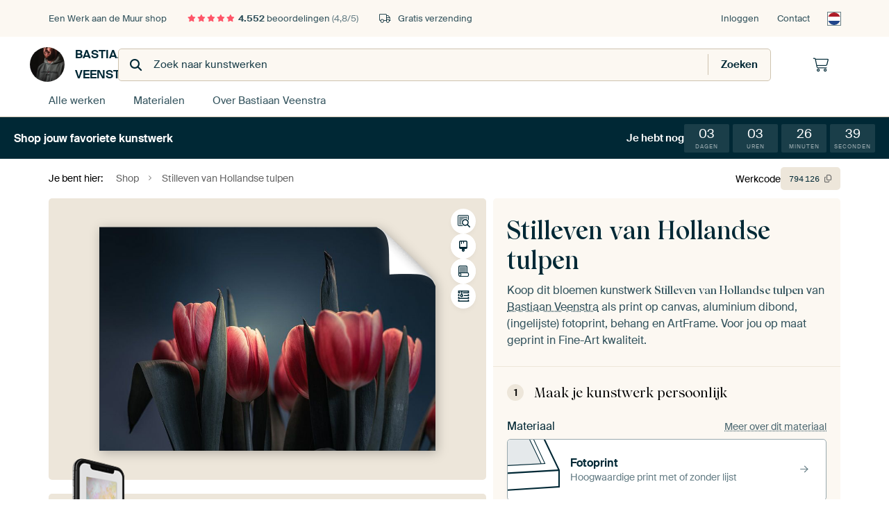

--- FILE ---
content_type: text/html; charset=utf-8
request_url: https://www.werkaandemuur.nl/nl/shopwerk/Stilleven-van-Hollandse-tulpen/794126
body_size: 53391
content:
<!DOCTYPE html>
<html lang="nl-NL" data-locale="nl_NL">
  <head>
    <meta charset="utf-8">
    <meta http-equiv="X-UA-Compatible" content="IE=edge" />
    <meta name="theme-color" content="#ffffff" />
      <link href="https://static.ohmyprints.net/min/?g=defaultCss&amp;version=f01d8835346071c46b9217f84a971cad&amp;webp=1" rel="stylesheet"><link href="https://static.ohmyprints.net/img/sprite/icons.svg?version=cd0cf2bd2954fb6078403fb0345f88d8" id="icons-sprite" rel="preload" crossorigin="anonymous" as="fetch" >
<link href="https://static.ohmyprints.net/min/?f=css%2Fexternal%2Ffontawesome%2Fall.min.css&amp;version=42ef16fea222e07a8303af55b3a45faf&amp;webp=1" rel="preload" as="style" >
<link href="https://static.ohmyprints.net/min/?f=css%2Fwadm-fonts.css&amp;version=4b8d5982bb407cdf47b303b787b5e470&amp;webp=1" rel="preload" as="style" >
<link href="https://cdn-thumbs.ohmyprints.net/1/e646c55c454dbe2ea8fb6a341b0fe8b8/817x600/dynamic-size/fit/2c0ea3e62f9346277430483adc9133c63b42645c608107ddfe95b18ebe24d1cf.jpg" rel="preload" as="image" >
<link href="https://static.ohmyprints.net/min/?f=node_modules%2F%40pqina%2Fpintura%2Fpintura.css&amp;version=c4880910bb889795fc14a6818c9b3a5e&amp;webp=1" rel="stylesheet" >
<link href="https://static.ohmyprints.net/min/?f=css%2Fcomponents%2Ftabs.css&amp;version=a82d49642d20387511e1dfe212608e04&amp;webp=1" rel="stylesheet" >
<link href="https://static.ohmyprints.net/min/?f=css%2Fcomponents%2Fconfigurator.css&amp;version=90ca88dc837493ddd91f0e13c1412e57&amp;webp=1" rel="stylesheet" >
<link href="https://static.ohmyprints.net/min/?f=css%2Fcomponents%2Freviews-summary.css&amp;version=4baa04b46d4205f836b4b287d4d020b9&amp;webp=1" rel="stylesheet" >
<link href="https://static.ohmyprints.net/min/?f=css%2Fcomponents%2Ftoggle.css&amp;version=f0ef89a91b7d3ea1448fece16f162574&amp;webp=1" rel="stylesheet" >
<link href="https://static.ohmyprints.net/min/?f=css%2Fwadm-view-artwork.css&amp;version=10aa674a29551947dc82580b6d430bdf&amp;webp=1" rel="stylesheet" >
<link href="https://static.ohmyprints.net/min/?f=css%2Fpages%2Fpdp.css&amp;version=a54a4a390b8babc40322085ffe00058f&amp;webp=1" rel="stylesheet" >
<link href="https://static.ohmyprints.net/min/?f=css%2Fcomponents%2FslideEmbla.css&amp;version=9416f56e1e2189e72f2c0a4bc9a6f000&amp;webp=1" rel="stylesheet" >
<link href="https://static.ohmyprints.net/min/?f=css%2Felements%2Favatar.css&amp;version=9f9588d50883f564b399003aa42b59a1&amp;webp=1" rel="stylesheet" >
<link href="https://static.ohmyprints.net/min/?f=css%2Fcomponents%2Flinkcard.css&amp;version=23840ddb3159d42396ef044f674e0de2&amp;webp=1" rel="stylesheet" >
<link href="https://static.ohmyprints.net/min/?f=css%2Fexternal%2Feasyzoom.css&amp;version=dc33c505667317b840592de0464f10bc&amp;webp=1" rel="stylesheet" >
<link href="https://static.ohmyprints.net/min/?f=css%2Felements%2Ffooter.css&amp;version=14d855501934d5a64fa46466b9d36250&amp;webp=1" rel="stylesheet" >
<link href="https://static.ohmyprints.net/min/?f=css%2Felements%2Ffinder-dialog.css&amp;version=319d6557d227c92dd8a61a5ae6b5d4eb&amp;webp=1" rel="stylesheet" >
<link href="https://static.ohmyprints.net/min/?f=css%2Fwadm-fonts.css&amp;version=4b8d5982bb407cdf47b303b787b5e470&amp;webp=1" media="print" rel="stylesheet" >
<link href="https://static.ohmyprints.net/min/?f=css%2Fexternal%2Ffontawesome%2Fall.min.css&amp;version=42ef16fea222e07a8303af55b3a45faf&amp;webp=1" media="print" rel="stylesheet" >
<link href="https://static.ohmyprints.net/min/?f=css%2Fcomponents%2Fdialog.css&amp;version=dcde2285420f9aade2850dd5954b66a5&amp;webp=1" rel="stylesheet" >
<link href="https://static.ohmyprints.net/min/?f=css%2Fwadm-shop-flat.css&amp;version=f8ca82636855e761f337afc5fca7bfb5&amp;webp=1" rel="stylesheet" >      <script>
          const JS_VERSION_HASH = 'ff1e4d23d0db441143c5cc1d973dafad';
      </script>

      <script defer="defer" src="https://static.ohmyprints.net/js/wadm/wadm.pdp.js?version=ff1e4d23d0db441143c5cc1d973dafad"></script>
<script type="module" src="https://static.ohmyprints.net/js/wadm/module/pdp.grid.js?version=ff1e4d23d0db441143c5cc1d973dafad"></script>
<script type="module" src="https://static.ohmyprints.net/js/wadm/module/pdp.bento.artwork.js?version=ff1e4d23d0db441143c5cc1d973dafad"></script>
<script type="module" src="https://static.ohmyprints.net/js/wadm/module/pdp.artFrameGuarantee.js?version=ff1e4d23d0db441143c5cc1d973dafad"></script>
<script type="module" src="https://static.ohmyprints.net/js/wadm/module/tabs.js?version=ff1e4d23d0db441143c5cc1d973dafad"></script>
<script type="module" src="https://static.ohmyprints.net/js/wadm/module/pdp.configurator.js?version=ff1e4d23d0db441143c5cc1d973dafad"></script>
<script type="module" src="https://static.ohmyprints.net/js/wadm/module/slideEmbla.js?version=ff1e4d23d0db441143c5cc1d973dafad"></script>
<script type="module" src="https://static.ohmyprints.net/js/wadm/module/floatingCheckout.js?version=ff1e4d23d0db441143c5cc1d973dafad"></script>
<script type="module" src="https://static.ohmyprints.net/js/wadm/module/disableRightClick.js?version=ff1e4d23d0db441143c5cc1d973dafad"></script>
<script type="module" src="https://static.ohmyprints.net/js/wadm/module/jsReadmore.js?version=ff1e4d23d0db441143c5cc1d973dafad"></script>
<script type="module" src="https://static.ohmyprints.net/js/wadm/module/pdp.blocks.js?version=ff1e4d23d0db441143c5cc1d973dafad"></script>
<script type="module" src="https://static.ohmyprints.net/js/wadm/module/countdown.js?version=ff1e4d23d0db441143c5cc1d973dafad"></script>
<script type="module" src="https://static.ohmyprints.net/js/wadm/module/reviews.dialog.js?version=ff1e4d23d0db441143c5cc1d973dafad"></script>
<script defer="defer" src="https://static.ohmyprints.net/js/external/easyzoom.js?version=ff1e4d23d0db441143c5cc1d973dafad"></script>
<script defer="defer" src="https://static.ohmyprints.net/js/wadm/wadm.easyzoom.js?version=ff1e4d23d0db441143c5cc1d973dafad"></script>
<script type="module" src="https://static.ohmyprints.net/js/wadm/module/video.controller.updateSources.js?version=ff1e4d23d0db441143c5cc1d973dafad"></script>
<script type="module" src="https://static.ohmyprints.net/js/wadm/module/loading.html.js?version=ff1e4d23d0db441143c5cc1d973dafad"></script>
<script type="module" src="https://static.ohmyprints.net/js/wadm/module/dialog.artFinder.js?version=ff1e4d23d0db441143c5cc1d973dafad"></script>
<script type="module" src="https://static.ohmyprints.net/js/wadm/module/dialog.js?version=ff1e4d23d0db441143c5cc1d973dafad"></script>
<script defer="defer" src="https://static.ohmyprints.net/language/global_lang_nl_NL.js?version=5b678f226ad39defbe5dd57d76ad2c13"></script>
      <script>
          document.querySelectorAll('link[rel=stylesheet][media=print]').forEach(function(link) {
              if (link.sheet) {
                  link.media = 'all';
                  return;
              }

              link.onload = function() {
                  this.media = 'all';
              };
          });
      </script>
<title>Stilleven van Hollandse tulpen van Bastiaan Veenstra op canvas, behang en meer</title><meta property="og:site_name" content="Werk aan de Muur" >
<meta property="og:type" content="product" >
<meta property="og:title" content="Stilleven van Hollandse tulpen van Bastiaan Veenstra op canvas, behang en meer" >
<meta property="og:image" content="https://cdn-shares.ohmyprints.net/794126/eJyVUruO2zAQ%7CBcC1%7CksPsSH1Ke4KkWaBEGKJbm0eNYrIgXbMe7fQ9oJUqchMDML7sxg78RCwrcJTkj6O7lEnwfSM07pgQwYT0MmvRIFpGXfXJkhQ85r6pvG%2Bfk1D%7Ctk03EZptu6xTmn44y5YQ3vDAgQzIJiXCsKSgLV0na2lU4wbOqCa%7Cm38bcZpuheU%7CyFTYi5UVpQicIyK4FT4CE4E7RRXHsGpkMDQQTaWhvQuI6BDJ5Rjkx5aQCVOr6vJ%7CJxIG6Z1iXFjF8yuDPpv99Jvq01AGz5smxncviblpSV65X8C0xEZx5EXtaKnuqIoWr8DyxmC4pzih4LTAP45VI7rFGKQo9GvBTBjvtGenEgSwgJ89eHxJWu2pP69qAEMy%7CV%2BH8VjapVTkrXytZb5AgmWAWiZZaWfqxpGC1F16d5fDFDHGvNz5Z%2B1BQjfrpmLDGWuSytfPG153XPn9dcyFQz%7CdxhjPlGeiOLxdLgm6%2B9dS3jqsy7Ad057VPhHDdUSQpaGUGV92h14J1yyqKQUrTlLJT2rbRClfuQzjkPwUmnrfSgvSAfvwGWesnt.jpg" >
<meta name="description" content="Bestel Stilleven van Hollandse tulpen als print. Kies zelf de maat en het materiaal. Snel geleverd, hoge kwaliteit." >
<meta property="og:description" content="Bestel Stilleven van Hollandse tulpen als print. Kies zelf de maat en het materiaal. Snel geleverd, hoge kwaliteit." >
<meta property="og:price:amount" content="72" >
<meta property="og:price:currency" content="EUR" >
<meta property="og:availability" content="instock" >
<meta property="og:image:width" content="1200" >
<meta property="og:image:height" content="630" >
<meta name="twitter:card" content="photo" >
<meta property="og:url" content="https://www.werkaandemuur.nl/nl/shopwerk/Stilleven-van-Hollandse-tulpen/794126" >
<meta name="twitter:url" content="https://www.werkaandemuur.nl/nl/shopwerk/Stilleven-van-Hollandse-tulpen/794126" >
<meta name="twitter:title" content="Stilleven van Hollandse tulpen van Bastiaan Veenstra op canvas, behang en meer" >
<meta name="twitter:image" content="https://cdn-shares.ohmyprints.net/794126/eJyVUruO2zAQ%7CBcC1%7CksPsSH1Ke4KkWaBEGKJbm0eNYrIgXbMe7fQ9oJUqchMDML7sxg78RCwrcJTkj6O7lEnwfSM07pgQwYT0MmvRIFpGXfXJkhQ85r6pvG%2Bfk1D%7Ctk03EZptu6xTmn44y5YQ3vDAgQzIJiXCsKSgLV0na2lU4wbOqCa%7Cm38bcZpuheU%7CyFTYi5UVpQicIyK4FT4CE4E7RRXHsGpkMDQQTaWhvQuI6BDJ5Rjkx5aQCVOr6vJ%7CJxIG6Z1iXFjF8yuDPpv99Jvq01AGz5smxncviblpSV65X8C0xEZx5EXtaKnuqIoWr8DyxmC4pzih4LTAP45VI7rFGKQo9GvBTBjvtGenEgSwgJ89eHxJWu2pP69qAEMy%7CV%2BH8VjapVTkrXytZb5AgmWAWiZZaWfqxpGC1F16d5fDFDHGvNz5Z%2B1BQjfrpmLDGWuSytfPG153XPn9dcyFQz%7CdxhjPlGeiOLxdLgm6%2B9dS3jqsy7Ad057VPhHDdUSQpaGUGV92h14J1yyqKQUrTlLJT2rbRClfuQzjkPwUmnrfSgvSAfvwGWesnt.jpg" >
<meta name="robots" content="noindex,follow" >
    <meta name="viewport" content="width=device-width, user-scalable=no, minimum-scale=1.0, maximum-scale=1.0">

	
      <meta name="theme-color" media="(prefers-color-scheme: light)" content="#FCF8F2">
      <meta name="theme-color" media="(prefers-color-scheme: dark)" content="#002835">
      <link rel="icon" href="https://static.ohmyprints.net/favicon.svg" type="image/svg+xml">
      <link rel="shortcut icon" href="https://static.ohmyprints.net/favicon.ico" type="image/x-icon" />
      <link rel="apple-touch-icon" href="https://static.ohmyprints.net/apple-touch-icon.png">
      <link rel="mask-icon" href="https://static.ohmyprints.net/safari-pinned-tab.svg">

      <script> var global_path="";  var global_location="|index|127|nl|Stilleven-van-Hollandse-tulpen";  global_location = global_location.split('|').join('/');  var global_ulang="";  var global_locale="nl_NL";  var global_usertype=0;  var global_site_section="shop";  var global_baseurl = "https://www.werkaandemuur.nl"; const global_static_cdn_baseurl = "https://static.ohmyprints.net/"; const global_static_baseurl = "https://static.ohmyprints.net/"; var global_currentdomain = "werkaandemuur.nl";</script>
<link rel="canonical" href="https://www.werkaandemuur.nl/nl/werk/Stilleven-van-Hollandse-tulpen/794126" />	  		  <script>window.dataLayer = window.dataLayer || [];window.dataLayer.push({"siteLocale":"nl_NL"});window.dataLayer.push({"siteLanguageCode":"nl"});window.dataLayer.push({"siteCountryCode":"NL"});window.dataLayer.push({"siteSection":"shop"});window.dataLayer.push({"pageType":"productDetail"});window.dataLayer.push({"ecommerce":null});window.dataLayer.push({"event":"view_item","ecommerce":{"items":[{"item_id":"NL794126","item_name":"Stilleven van Hollandse tulpen","quantity":1,"price":59.5}],"currency":"EUR","value":59.5}});window.dataLayer.push({"isSpider":true});</script>		  	        <script type="application/ld+json">[{"@context":"https:\/\/schema.org","@type":"WebSite","url":"https:\/\/www.werkaandemuur.nl","potentialAction":{"@type":"SearchAction","target":"https:\/\/www.werkaandemuur.nl\/nl\/Zoeken\/98\/search?query={search_term_string}","query-input":"required name=search_term_string"},"@id":"https:\/\/www.werkaandemuur.nl#webSite"},{"@context":"https:\/\/schema.org","@type":"Organization","name":"Werk aan de Muur","logo":{"@type":"ImageObject","url":"https:\/\/static.ohmyprints.net\/img\/wadm-logo.svg"},"legalName":"We Make It Work B.V.","email":"info@werkaandemuur.nl","url":"https:\/\/www.werkaandemuur.nl","address":{"@type":"PostalAddress","addressCountry":{"@type":"Country","name":"Nederland"},"addressRegion":"Noord-Holland","postalCode":"2031 AZ","streetAddress":"Bingerweg 8","addressLocality":"Haarlem"},"contactPoint":{"@type":"ContactPoint","telephone":"+31232052244","contactType":"customer service","hoursAvailable":"['Mo-Fri 09:00-15:00']","availableLanguage":[{"@type":"Language","name":"Dutch"},{"@type":"Language","name":"English"}],"areaServed":[{"@type":"Country","name":"Netherlands"},{"@type":"Country","name":"Belgium"},{"@type":"Country","name":"Luxembourg"}]},"sameAs":["https:\/\/www.instagram.com\/werkaandemuur\/","https:\/\/www.pinterest.com\/werkaandemuur\/","https:\/\/www.facebook.com\/WerkaandeMuur","https:\/\/x.com\/werkaandemuur","https:\/\/www.tiktok.com\/@werkaandemuur"],"@id":"https:\/\/www.werkaandemuur.nl#organization"},{"@context":"https:\/\/schema.org","@type":"WebPage","isPartOf":"https:\/\/www.werkaandemuur.nl#webSite","mainEntity":{"@type":"Product","name":"Stilleven van Hollandse tulpen van Bastiaan Veenstra","description":"Koop dit werk als print op canvas, aluminium dibond, (ingelijste) fotoprint, behang en ArtFrame. Voor jou op maat geprint in Fine-Art kwaliteit.","image":[{"@type":"ImageObject","contentUrl":"https:\/\/cdn-thumbs.ohmyprints.net\/1\/e646c55c454dbe2ea8fb6a341b0fe8b8\/817x600\/thumbnail\/fit.jpg"}],"width":{"@type":"QuantitativeValue","value":"80","unitText":"cm"},"height":{"@type":"QuantitativeValue","value":"55","unitText":"cm"},"brand":{"@type":"Brand","name":"Werk aan de Muur"},"category":"Huis en tuin > Decoratie > Kunst > Bloemen > Tulp","sku":"NL794126M3S80x55","mpn":"NL794126M3S80x55","offers":{"@type":"Offer","seller":"Werk aan de Muur \/ Bastiaan Veenstra","itemCondition":"https:\/\/schema.org\/NewCondition","availability":"https:\/\/schema.org\/InStock","priceCurrency":"EUR","shippingDetails":{"@type":"OfferShippingDetails","shippingRate":{"@type":"MonetaryAmount","currency":"EUR","value":0}},"url":"https:\/\/www.werkaandemuur.nl\/nl\/werk\/Stilleven-van-Hollandse-tulpen\/794126?mediumId=3&amp;size=80x55","price":72,"priceValidUntil":"2026-01-26T23:00:00+00:00","priceSpecification":[{"@type":"UnitPriceSpecification","priceCurrency":"EUR","price":80,"priceType":"https:\/\/schema.org\/ListPrice"},{"@type":"UnitPriceSpecification","priceCurrency":"EUR","price":72,"priceType":"https:\/\/schema.org\/SalePrice"}]},"@id":"https:\/\/www.werkaandemuur.nl\/product#794126"},"breadcrumb":{"@type":"BreadcrumbList","itemListElement":[{"@type":"ListItem","name":"Shop","position":1,"item":"https:\/\/www.werkaandemuur.nl\/nl\/shop\/Bastiaan-Veenstra\/70464"},{"@type":"ListItem","name":"Stilleven van Hollandse tulpen","position":2,"item":"https:\/\/www.werkaandemuur.nl\/nl\/shopwerk\/Stilleven-van-Hollandse-tulpen\/794126"}]},"@id":"https:\/\/www.werkaandemuur.nl#webPage"}]</script>  </head>
  <body class="shop nl  is-pdp">
    	    
  	<div class="container container-full header">
    
    
    
    <div class="trust">
        <div class="container">
            <div class="row">
                <div class="col-md-12">
                    <ul>
                        <li>Een Werk aan de Muur shop</li>
                        <li class="hidden-xs hidden-sm"><a href="https://www.werkaandemuur.nl/nl/hoe-werkt-werk-aan-de-muur/beoordelingen-werk-aan-de-muur-3057" class="nounderline"><i class="fa-solid fa-star"></i><i class="fa-solid fa-star"></i><i class="fa-solid fa-star"></i><i class="fa-solid fa-star"></i><i class="fa-solid fa-star"></i> <span class="review-total">4.552</span> beoordelingen <span class="review-score">(4,8/5)</span></a></li>
                        <li class="visible-xs visible-sm">
                            <a href="https://www.werkaandemuur.nl/nl/hoe-werkt-werk-aan-de-muur/beoordelingen-werk-aan-de-muur-3057" class="nounderline">
                            
                                
                                    
                                        <i class="fa-solid fa-star"></i><i class="fa-solid fa-star"></i><i class="fa-solid fa-star"></i><i class="fa-solid fa-star"></i><i class="fa-solid fa-star"></i> 4,8/5
                                    </a>
                        </li>
                        
                        <li><i class="hidden-xs fa-light fa-truck"></i> Gratis verzending</li>
                    </ul>
                    
                    <ul class="service hidden-xs">
                        
                        <li class="account"><a href="https://www.werkaandemuur.nl/nl/Inloggen/36" rel="nofollow" title="Inloggen">Inloggen</a></li>
                        
                        
                        
                        <li>
                            <a href="https://www.werkaandemuur.nl/nl/contact-ons-4412">Contact</a>
                        </li>
                        <li class="country">
                            <span class="country-NL" data-toggle="modal" data-target="#language-preference-modal"></span>
                        </li>
                    </ul>
                    
                </div>
            </div>
        </div>
    </div>
    <nav class="primary-navigation">
        <div class="main-nav">
            <div class="container">
                <div class="row">
                    <div class="col-md-12">
                        <ul>
                            <li class="icon subtitle menu visible-xs">
                                <label for="primary-menu">
                                    <i class="fas fa-bars"></i><span>Menu</span>
                                </label>
                            </li>
                            
                            
                            <li class="shop-logo">
                                <a href="https://www.werkaandemuur.nl/nl/shop/Bastiaan-Veenstra/70464" title="Bastiaan Veenstra Shop">
                                    <img src="https://cdn-thumbs.ohmyprints.net/1/99d5858a4e01c671d328f556a9362e80/275x275/thumbnail/crop.jpg" class="img-circle img-responsive" alt="Bastiaan Veenstra profielfoto">
                                    Bastiaan Veenstra
                                    
                                </a>
                            </li>
                            
                            
                            <li class="search hidden-xs">
                                
                    <form class="navbar-form navbar-left wadm-search wide" enctype="application/x-www-form-urlencoded" action="https://www.werkaandemuur.nl/index/523/nl/Bastiaan-Veenstra/shop-search/70464" method="GET" role="search">
                        <div class="search-form">
                            <span class="fa fa-search"></span>
                            <input class="form-control search" value="" name="query" type="search" placeholder="Zoek naar kunstwerken">
                        </div>
                        <div class="actions">
                            <button type="submit" class="btn"><span class="fa fa-search"></span> <span class="helper-text">Zoeken</span></button>
                        </div>
                    </form>
				
                                
                            </li>
                            
                            <li class="trust thuiswinkel"><a href="https://www.thuiswinkel.org/leden/werk-aan-de-muur/certificaat" target="_blank" rel="nofollow noreferrer">Thuiswinkel Waarborg</a></li>
                            <li class="trust trustedshops"><a href="https://www.trustedshops.de/bewertung/info_XDB99B5D7D89F9610BA4D8111A7D6CFAC.html" target="_blank" rel="nofollow noreferrer">Trusted Shops</a></li>
                            
                            
                            
                            
                            
                            <li class="icon has-badge cart"><a href="https://www.werkaandemuur.nl/index/103/nl/Plaats-bestelling/user/orderStage/0" class="shoppingcart" title="Winkelmandje"><span class="fal fa-shopping-cart"></span></a></li>
                            
                        </ul>
                    </div>
                </div>

                
                <div class="row mobile-search visible-xs">
                    
                    <form class="navbar-form navbar-left wadm-search wide" enctype="application/x-www-form-urlencoded" action="https://www.werkaandemuur.nl/index/523/nl/Bastiaan-Veenstra/shop-search/70464" method="GET" role="search">
                        <div class="search-form">
                            <span class="fa fa-search"></span>
                            <input class="form-control search" value="" name="query" type="search" placeholder="Zoek naar kunstwerken">
                        </div>
                        <div class="actions">
                            <button type="submit" class="btn"><span class="fa fa-search"></span> <span class="helper-text">Zoeken</span></button>
                        </div>
                    </form>
				
                    <a href="https://www.werkaandemuur.nl/nl/ArtFinder/671" class="search-artfinder search-artfinder--questions">
                        <i class="wadm-app-icon wadm-app-icon--artfinder">
                            <svg
    class="wadm-icon"
    preserveAspectRatio="xMinYMin meet"
    x="0"
    y="0"
             aria-hidden="true"     role="img"
>
        <use href="#general-artfinder"></use>
</svg>

                        </i>
                        <span>ArtFinder</span>
                    </a>
                    
                    <span class="search-artfinder search-artfinder--ai" data-dialog-role="open" data-dialog-target-id="artFinderDialog">
                        <i class="wadm-app-icon wadm-app-icon--artfinderAI">
                            <svg
    class="wadm-icon"
    preserveAspectRatio="xMinYMin meet"
    x="0"
    y="0"
             aria-hidden="true"     role="img"
>
        <use href="#general-ai-search"></use>
</svg>

                        </i>
                        <span>ArtFinder</span>
                    </span>
                    
                </div>
                
            </div>
        </div>
        <input type="checkbox" id="primary-menu">
        
        <div class="menu-nav loading">
            <label for="primary-menu" class="nav-close">
                <i class="fal fa-times"></i>
            </label>
            <div class="container">
                <div class="row">
                    <div class="col-md-12">
                        
                        
                        <ul>
                            <li class="visible-xs header"><span>Bastiaan Veenstra Shop</span></li>
                            <li><a href="https://www.werkaandemuur.nl/nl/shop-werken/Bastiaan-Veenstra/70464">Alle werken</a></li>
                            
                            <li><a href="https://www.werkaandemuur.nl/nl/materialen-247914-u70464">Materialen</a></li>
                            <li><a href="https://www.werkaandemuur.nl/index/123/nl/Over/shop/70464">Over<span class="hidden-sm"> Bastiaan Veenstra</span></a></li>
                            
                        </ul>
                        
                        <ul class="service visible-xs">
                            <li>
                                <a href="https://www.werkaandemuur.nl/nl/contact-ons-4412">Contact</a>
                            </li>
                            
                            <li class="account"><a href="https://www.werkaandemuur.nl/nl/Inloggen/36" rel="nofollow" title="Inloggen">Inloggen</a></li>
                            
                            
                            
                        </ul>
                        <div class="partners visible-xs">
                            <p>Partners</p>
                            <ul>
                                <li class="thuiswinkel"><a href="https://www.thuiswinkel.org/leden/werk-aan-de-muur/certificaat" target="_blank"><span>Thuiswinkel Waarborg</span></a></li>
                                <li class="trustedshops"><a href="https://www.trustedshops.de/bewertung/info_XDB99B5D7D89F9610BA4D8111A7D6CFAC.html" target="_blank"><span>Trusted Shops</span></a></li>
                                <li class="vtwonen"><a href="https://www.werkaandemuur.nl/nl/weer-verliefd-make-overs-1598"><span>vtwonen</span></a></li>
                            </ul>
                        </div>
                    </div>
                </div>
            </div>
        </div>
        
        
        
<div class="header-promobar promo-17238 discount-bar discount-bar__header ">
    <div class="discount-bar__container">
        <div class="discount-bar__text ">
            <div class="discount-bar__text-first">
                Shop jouw favoriete kunstwerk
            </div>

                    </div>

            
        
                                    <div class="discount-bar__countdown-wrapper">
                    <span class="discount-bar__countdown-title">
                        Je hebt nog
                    </span>
            <ul class="discount-bar__countdown countdown" data-valid-until="1769468400">
                    <li class="">
        <span>03</span>
        <span>Dagen</span>
    </li>

                    <li class="">
        <span>03</span>
        <span>Uren</span>
    </li>

                    <li class="">
        <span>26</span>
        <span>Minuten</span>
    </li>

                    <li class="">
        <span>46</span>
        <span>Seconden</span>
    </li>

            </ul>
        </div>
    </div>
</div>

        
    </nav>
</div>

<div class="menu-backdrop"></div>


<div class="container">
    <div class="row">
        <div class="col-sm-12">
            <div class="container container-full breadcrumb">
    <ol class="breadcrumb">
        <li class="hidden-xs">Je bent hier:</li>
        <li>
    <a href="https://www.werkaandemuur.nl/nl/shop/Bastiaan-Veenstra/70464">
        <span>Shop</span>
    </a>
</li><li>
    <a href="https://www.werkaandemuur.nl/nl/shopwerk/Stilleven-van-Hollandse-tulpen/794126">
        <span>Stilleven van Hollandse tulpen</span>
    </a>
</li>
    </ol>
</div>
        </div>
    </div>
</div>


<div class="container the-artwork">
    
    <div class="pdp-grid-wrapper">
        <div class="pdp-configurator">
            <form class="configurator  configurator--has-discount "
                  id="configurator"
                  method="post"
                  autocomplete="off"
                  enctype="application/x-www-form-urlencoded"
                  action="https://www.werkaandemuur.nl/checkout/add-item"
            >
                <div class="configurator__header configurator__section">
                    
                    
                    
                    
                    
                    <h1 class="configurator__header-title">
                        <span class="configurator__header-title__artwork">
                            Stilleven van Hollandse tulpen
                        </span>
                                            </h1>

                    
                    
                    <div class="configurator__header-description">
                        Koop dit bloemen kunstwerk <em>Stilleven van Hollandse tulpen</em> van <a href="https://www.werkaandemuur.nl/nl/beeldmaker/Bastiaan-Veenstra/70464">Bastiaan Veenstra</a> als print op canvas, aluminium dibond, (ingelijste) fotoprint, behang en ArtFrame. Voor jou op maat geprint in Fine-Art kwaliteit.
                    </div>

                                    </div>

                

<input type="hidden" value="794126" name="artid" id="artid"/>
<input type="hidden" value="N0i4mdlmNJB14mJ28gNIorhbC/2ruZA3v24hSHLjnKY=" name="csrf" id="csrf"/>
<input type="hidden" name="inShop" value="70464" id="inShop">


<fieldset class="configurator__step configurator__section">
    <span class="configurator__step-title">
        <span>1</span>
        <span class="ab-test-a">Maak je kunstwerk persoonlijk</span>
        <span class="ab-test-b">Maak dit kunstwerk helemaal van jou</span>
    </span>
    <div class="configurator-option">
        
<dialog id="medium-dialog" class="dialog dialog--configurator-option dialog--configurator-medium" aria-hidden="true" tabindex="-1" inert>
    <div class="dialog__header">
        <button class="dialog__close-button" data-dialog-role="close" tabindex="-1" type="button">
                    <svg
        class="wadm-icon"
        preserveAspectRatio="xMinYMin meet"
        x="0"
        y="0"
                         aria-hidden="true"         role="img"
    >
                <use href="#general-times"></use>
    </svg>
 Sluiten
        </button>
        <h2 class="dialog__title">Kies jouw materiaal</h2>
    </div>
    <p class="dialog__subtitle dialog__paragraph">Van ArtFrame™ tot wandvullend behang. Kies jouw favoriet, en maak hem helemaal eigen.</p>

                    
        <input type="radio"
               name="setmedium"
               value="13"
               id="medium-13"
               class="form-label__related-input"
                
        />
        <label class="configurator-option__value form-label form-label--with-thumbnail-inline" for="medium-13" >
            <span data-sync-contents>
                        <svg
        class="wadm-icon wadm-icon--product-image"
        preserveAspectRatio="xMinYMin meet"
        x="0"
        y="0"
                         aria-hidden="true"         role="img"
    >
                <use href="#products-13"></use>
    </svg>

            </span>
            <span class="form-label__value" data-sync-contents>
                <span class="form-label__title">
                    ArtFrame™

                                                                <span class="form-label__upsell">Meest gekozen</span>
                                    </span>
                <span class="form-label__subtitle"><span class="ab-test-a">Modern alternatief voor canvas</span><span class="ab-test-b">Strak en modern, met een los doek dat je kunt wisselen</span></span>
            </span>
                        <span class="form-label__addendum form-label__addendum--pill form-label__addendum--current">Huidig</span>
        </label>
                    
        <input type="radio"
               name="setmedium"
               value="1"
               id="medium-1"
               class="form-label__related-input"
                
        />
        <label class="configurator-option__value form-label form-label--with-thumbnail-inline" for="medium-1" >
            <span data-sync-contents>
                        <svg
        class="wadm-icon wadm-icon--product-image"
        preserveAspectRatio="xMinYMin meet"
        x="0"
        y="0"
                         aria-hidden="true"         role="img"
    >
                <use href="#products-1"></use>
    </svg>

            </span>
            <span class="form-label__value" data-sync-contents>
                <span class="form-label__title">
                    Canvas

                                                        </span>
                <span class="form-label__subtitle"><span class="ab-test-a">Klassiek doek op houten frame</span><span class="ab-test-b">Warm en tijdloos, gespannen op een houten frame</span></span>
            </span>
                        <span class="form-label__addendum form-label__addendum--pill form-label__addendum--current">Huidig</span>
        </label>
                    
        <input type="radio"
               name="setmedium"
               value="3"
               id="medium-3"
               class="form-label__related-input"
                checked="checked"
        />
        <label class="configurator-option__value form-label form-label--with-thumbnail-inline" for="medium-3" autofocus>
            <span data-sync-contents>
                        <svg
        class="wadm-icon wadm-icon--product-image"
        preserveAspectRatio="xMinYMin meet"
        x="0"
        y="0"
                         aria-hidden="true"         role="img"
    >
                <use href="#products-3"></use>
    </svg>

            </span>
            <span class="form-label__value" data-sync-contents>
                <span class="form-label__title">
                    Fotoprint

                                                        </span>
                <span class="form-label__subtitle"><span class="ab-test-a">Hoogwaardige print met of zonder lijst</span><span class="ab-test-b">Verfijnde print, met of zonder lijst</span></span>
            </span>
                        <span class="form-label__addendum form-label__addendum--pill form-label__addendum--current">Huidig</span>
        </label>
                    
        <input type="radio"
               name="setmedium"
               value="11"
               id="medium-11"
               class="form-label__related-input"
                
        />
        <label class="configurator-option__value form-label form-label--with-thumbnail-inline" for="medium-11" >
            <span data-sync-contents>
                        <svg
        class="wadm-icon wadm-icon--product-image"
        preserveAspectRatio="xMinYMin meet"
        x="0"
        y="0"
                         aria-hidden="true"         role="img"
    >
                <use href="#products-11"></use>
    </svg>

            </span>
            <span class="form-label__value" data-sync-contents>
                <span class="form-label__title">
                    HD Metal

                                                        </span>
                <span class="form-label__subtitle"><span class="ab-test-a">Ultra-scherpe print op aluminium</span><span class="ab-test-b">Intense kleuren en scherpe details</span></span>
            </span>
                        <span class="form-label__addendum form-label__addendum--pill form-label__addendum--current">Huidig</span>
        </label>
                    
        <input type="radio"
               name="setmedium"
               value="4"
               id="medium-4"
               class="form-label__related-input"
                
        />
        <label class="configurator-option__value form-label form-label--with-thumbnail-inline" for="medium-4" >
            <span data-sync-contents>
                        <svg
        class="wadm-icon wadm-icon--product-image"
        preserveAspectRatio="xMinYMin meet"
        x="0"
        y="0"
                         aria-hidden="true"         role="img"
    >
                <use href="#products-4"></use>
    </svg>

            </span>
            <span class="form-label__value" data-sync-contents>
                <span class="form-label__title">
                    Aluminium

                                                        </span>
                <span class="form-label__subtitle"><span class="ab-test-a">Strak dibond paneel</span><span class="ab-test-b">Strak en minimalistisch</span></span>
            </span>
                        <span class="form-label__addendum form-label__addendum--pill form-label__addendum--current">Huidig</span>
        </label>
                    
        <input type="radio"
               name="setmedium"
               value="15"
               id="medium-15"
               class="form-label__related-input"
                
        />
        <label class="configurator-option__value form-label form-label--with-thumbnail-inline" for="medium-15" >
            <span data-sync-contents>
                        <svg
        class="wadm-icon wadm-icon--product-image"
        preserveAspectRatio="xMinYMin meet"
        x="0"
        y="0"
                         aria-hidden="true"         role="img"
    >
                <use href="#products-15"></use>
    </svg>

            </span>
            <span class="form-label__value" data-sync-contents>
                <span class="form-label__title">
                    Acrylglas

                                                        </span>
                <span class="form-label__subtitle"><span class="ab-test-a">Helder en modern</span><span class="ab-test-b">Diepe kleuren met een glanzende afwerking</span></span>
            </span>
                        <span class="form-label__addendum form-label__addendum--pill form-label__addendum--current">Huidig</span>
        </label>
                    
        <input type="radio"
               name="setmedium"
               value="12"
               id="medium-12"
               class="form-label__related-input"
                
        />
        <label class="configurator-option__value form-label form-label--with-thumbnail-inline" for="medium-12" >
            <span data-sync-contents>
                        <svg
        class="wadm-icon wadm-icon--product-image"
        preserveAspectRatio="xMinYMin meet"
        x="0"
        y="0"
                         aria-hidden="true"         role="img"
    >
                <use href="#products-12"></use>
    </svg>

            </span>
            <span class="form-label__value" data-sync-contents>
                <span class="form-label__title">
                    Behang (in banen)

                                                        </span>
                <span class="form-label__subtitle"><span class="ab-test-a">Muurbedekking op maat</span><span class="ab-test-b">Eén doorlopend beeld, perfect op maat</span></span>
            </span>
                        <span class="form-label__addendum form-label__addendum--pill form-label__addendum--current">Huidig</span>
        </label>
                    
        <input type="radio"
               name="setmedium"
               value="17"
               id="medium-17"
               class="form-label__related-input"
                
        />
        <label class="configurator-option__value form-label form-label--with-thumbnail-inline" for="medium-17" >
            <span data-sync-contents>
                        <svg
        class="wadm-icon wadm-icon--product-image"
        preserveAspectRatio="xMinYMin meet"
        x="0"
        y="0"
                         aria-hidden="true"         role="img"
    >
                <use href="#products-17"></use>
    </svg>

            </span>
            <span class="form-label__value" data-sync-contents>
                <span class="form-label__title">
                    Ronde print

                                                        </span>
                <span class="form-label__subtitle"><span class="ab-test-a">Hoogwaardige ronde print</span><span class="ab-test-b">Ronde vorm met een speels karakter</span></span>
            </span>
                        <span class="form-label__addendum form-label__addendum--pill form-label__addendum--current">Huidig</span>
        </label>
    
    <div class="dialog__scroll">
    <div class="dialog__scroll-element">
        <span><i></i></span>
        Meer opties beschikbaar
    </div>
</div>
</dialog>

        <span class="configurator-option__title"><span class="ab-test-a">Materiaal</span><span class="ab-test-b">Kies de uitvoering</span></span>
        <span class="configurator-option__infolink ">
            <a class="link link--secondary" href="#block-material-info"><span class="ab-test-a">Meer over dit materiaal</span><span class="ab-test-b">Meer over deze uitvoering</span></a>
        </span>

        <button class="configurator-option__value form-label form-label--with-thumbnail-inline"
                type="button"
                data-dialog-role="open"
                data-dialog-target-id="medium-dialog"
        >
            <span data-sync-contents>
                        <svg
        class="wadm-icon wadm-icon--product-image"
        preserveAspectRatio="xMinYMin meet"
        x="0"
        y="0"
                         aria-hidden="true"         role="img"
    >
                <use href="#products-3"></use>
    </svg>

            </span>
            <span class="form-label__value" data-sync-contents>
                <span class="form-label__title">Fotoprint</span>
                <span class="form-label__subtitle"><span class="ab-test-a">Hoogwaardige print met of zonder lijst</span><span class="ab-test-b">Verfijnde print, met of zonder lijst</span></span>
            </span>
            <span class="form-label__addendum">
                        <svg
        class="wadm-icon"
        preserveAspectRatio="xMinYMin meet"
        x="0"
        y="0"
                         aria-hidden="true"         role="img"
    >
                <use href="#general-arrow-right"></use>
    </svg>

            </span>
        </button>
    </div>
</fieldset>



<div class="configurator__sections-wrapper">
    <fieldset class="configurator__step configurator__section configurator__section--seamless">
        <div class="configurator-option">
            
<dialog id="size-dialog" class="dialog dialog--configurator-option dialog--configurator-size" aria-hidden="true" tabindex="-1" inert>
    <div class="tabs">
        <div class="tabs__window">
            <div class="tabs__panel tabs__panel--active tabs__panel--pick-size">
                <div class="dialog__header">
                    <button class="dialog__close-button" data-dialog-role="close" type="button" tabindex="-1" type="button">
                                <svg
        class="wadm-icon"
        preserveAspectRatio="xMinYMin meet"
        x="0"
        y="0"
                         aria-hidden="true"         role="img"
    >
                <use href="#general-times"></use>
    </svg>
 Sluiten
                    </button>
                    <h2 class="dialog__title">Kies jouw afmeting</h2>
                </div>

                <p class="dialog__subtitle dialog__paragraph">Van een kleine lijst, tot een statement piece. Kies wat past bij jouw interieur!</p>

                                    <div class="form-toggle">
                        <input type="radio" name="size-type" id="size-type__preset" checked="checked">
                        <label class="form-label" for="size-type__preset" tabindex="10"
                               data-tab-target=".tabs__panel--preset-size">
                                    <svg
        class="wadm-icon"
        preserveAspectRatio="xMinYMin meet"
        x="0"
        y="0"
                         aria-hidden="true"         role="img"
    >
                <use href="#general-list"></use>
    </svg>

                            Kies jouw maat
                        </label>
                        <input type="radio" name="size-type" id="size-type__custom">
                        <label class="form-label" for="size-type__custom" tabindex="11"
                               data-tab-target=".tabs__panel--custom-size">
                                    <svg
        class="wadm-icon"
        preserveAspectRatio="xMinYMin meet"
        x="0"
        y="0"
                         aria-hidden="true"         role="img"
    >
                <use href="#configurator-scissors"></use>
    </svg>

                            Eigen afmeting
                        </label>
                    </div>
                
                <div class="tabs">
                    <div class="tabs__window">
                        
                        
                                                    <div class="tabs__panel tabs__panel--active tabs__panel--preset-size">
                                

    <h3 class="dialog__title">Kies jouw maat</h3>
    <div class="callout callout--open callout--limited-sizes-available hidden" aria-hidden="true">
                <svg
        class="wadm-icon callout__icon"
        preserveAspectRatio="xMinYMin meet"
        x="0"
        y="0"
                         aria-hidden="true"         role="img"
    >
                <use href="#general-info-circle"></use>
    </svg>

        Niet alle maten zijn beschikbaar bij jouw keuze. Probeer een ander formaat of lijsttype voor meer opties.
    </div>
                
<input type="radio"
       name="formatid"
       id="formatid-30x20"
       value="30x20"
       class="form-label__related-input"
        data-incompatible-options="&#x7B;&quot;3&quot;&#x3A;&#x7B;&quot;2&quot;&#x3A;&#x5B;3,4&#x5D;&#x7D;&#x7D;"
        
        
        
/>

<label class="form-label" for="formatid-30x20" >
    <span class="form-label__value form-label__value--row form-label__value--size" data-sync-contents>
                    30 x 20 cm <span>30 cm breedte, 20 cm hoogte</span>
            </span>
        <span class="form-label__addendum form-label__addendum--pill form-label__addendum--current">Huidig</span>
</label>

            
<input type="radio"
       name="formatid"
       id="formatid-45x30"
       value="45x30"
       class="form-label__related-input"
        data-incompatible-options="&#x7B;&quot;3&quot;&#x3A;&#x7B;&quot;2&quot;&#x3A;&#x5B;4&#x5D;&#x7D;&#x7D;"
        
        
        
/>

<label class="form-label" for="formatid-45x30" >
    <span class="form-label__value form-label__value--row form-label__value--size" data-sync-contents>
                    45 x 30 cm <span>45 cm breedte, 30 cm hoogte</span>
            </span>
        <span class="form-label__addendum form-label__addendum--pill form-label__addendum--current">Huidig</span>
</label>

            
<input type="radio"
       name="formatid"
       id="formatid-60x40"
       value="60x40"
       class="form-label__related-input"
        data-incompatible-options="&#x7B;&quot;3&quot;&#x3A;&#x7B;&quot;2&quot;&#x3A;&#x5B;&#x5D;&#x7D;&#x7D;"
        
        
        
/>

<label class="form-label" for="formatid-60x40" >
    <span class="form-label__value form-label__value--row form-label__value--size" data-sync-contents>
                    60 x 40 cm <span>60 cm breedte, 40 cm hoogte</span>
            </span>
        <span class="form-label__addendum form-label__addendum--pill form-label__addendum--current">Huidig</span>
</label>

            
<input type="radio"
       name="formatid"
       id="formatid-75x50"
       value="75x50"
       class="form-label__related-input"
        data-incompatible-options="&#x7B;&quot;2&quot;&#x3A;&#x7B;&quot;2&quot;&#x3A;&#x5B;4&#x5D;&#x7D;,&quot;3&quot;&#x3A;&#x7B;&quot;2&quot;&#x3A;&#x5B;&#x5D;&#x7D;&#x7D;"
        
        
        
/>

<label class="form-label" for="formatid-75x50" >
    <span class="form-label__value form-label__value--row form-label__value--size" data-sync-contents>
                    75 x 50 cm <span>75 cm breedte, 50 cm hoogte</span>
            </span>
        <span class="form-label__addendum form-label__addendum--pill form-label__addendum--current">Huidig</span>
</label>

                    
<input type="radio"
       name="formatid"
       id="formatid-80x55"
       value="80x55"
       class="form-label__related-input"
        data-incompatible-options="&#x7B;&quot;2&quot;&#x3A;&#x7B;&quot;2&quot;&#x3A;&#x5B;4&#x5D;&#x7D;,&quot;3&quot;&#x3A;&#x7B;&quot;2&quot;&#x3A;&#x5B;&#x5D;&#x7D;&#x7D;"
        checked="checked"
        
        data-print-aspect-ratio="1.4545454545455"
/>

<label class="form-label" for="formatid-80x55" autofocus>
    <span class="form-label__value form-label__value--row form-label__value--size" data-sync-contents>
                    80 x 55 cm <span>80 cm breedte, 55 cm hoogte</span>
            </span>
        <span class="form-label__addendum form-label__addendum--pill form-label__addendum--current">Huidig</span>
</label>

            
<input type="radio"
       name="formatid"
       id="formatid-90x60"
       value="90x60"
       class="form-label__related-input"
        data-incompatible-options="&#x7B;&quot;3&quot;&#x3A;&#x7B;&quot;2&quot;&#x3A;&#x5B;&#x5D;&#x7D;&#x7D;"
        
        
        
/>

<label class="form-label" for="formatid-90x60" >
    <span class="form-label__value form-label__value--row form-label__value--size" data-sync-contents>
                    90 x 60 cm <span>90 cm breedte, 60 cm hoogte</span>
            </span>
        <span class="form-label__addendum form-label__addendum--pill form-label__addendum--current">Huidig</span>
</label>

            
<input type="radio"
       name="formatid"
       id="formatid-95x65"
       value="95x65"
       class="form-label__related-input"
        data-incompatible-options="&#x7B;&quot;2&quot;&#x3A;&#x7B;&quot;2&quot;&#x3A;&#x5B;4&#x5D;&#x7D;,&quot;3&quot;&#x3A;&#x7B;&quot;2&quot;&#x3A;&#x5B;&#x5D;&#x7D;&#x7D;"
        
        
        
/>

<label class="form-label" for="formatid-95x65" >
    <span class="form-label__value form-label__value--row form-label__value--size" data-sync-contents>
                    95 x 65 cm <span>95 cm breedte, 65 cm hoogte</span>
            </span>
        <span class="form-label__addendum form-label__addendum--pill form-label__addendum--current">Huidig</span>
</label>

            
<input type="radio"
       name="formatid"
       id="formatid-105x70"
       value="105x70"
       class="form-label__related-input"
        data-incompatible-options="&#x7B;&quot;2&quot;&#x3A;&#x7B;&quot;2&quot;&#x3A;&#x5B;4&#x5D;&#x7D;,&quot;3&quot;&#x3A;&#x7B;&quot;2&quot;&#x3A;&#x5B;&#x5D;&#x7D;&#x7D;"
        
        
        
/>

<label class="form-label" for="formatid-105x70" >
    <span class="form-label__value form-label__value--row form-label__value--size" data-sync-contents>
                    105 x 70 cm <span>105 cm breedte, 70 cm hoogte</span>
            </span>
        <span class="form-label__addendum form-label__addendum--pill form-label__addendum--current">Huidig</span>
</label>

            
<input type="radio"
       name="formatid"
       id="formatid-110x75"
       value="110x75"
       class="form-label__related-input"
        data-incompatible-options="&#x7B;&quot;2&quot;&#x3A;&#x7B;&quot;2&quot;&#x3A;&#x5B;4&#x5D;&#x7D;,&quot;3&quot;&#x3A;&#x7B;&quot;2&quot;&#x3A;&#x5B;&#x5D;&#x7D;&#x7D;"
        
        
        
/>

<label class="form-label" for="formatid-110x75" >
    <span class="form-label__value form-label__value--row form-label__value--size" data-sync-contents>
                    110 x 75 cm <span>110 cm breedte, 75 cm hoogte</span>
            </span>
        <span class="form-label__addendum form-label__addendum--pill form-label__addendum--current">Huidig</span>
</label>

            
<input type="radio"
       name="formatid"
       id="formatid-120x80"
       value="120x80"
       class="form-label__related-input"
        data-incompatible-options="&#x7B;&quot;2&quot;&#x3A;&#x7B;&quot;2&quot;&#x3A;&#x5B;4&#x5D;&#x7D;,&quot;3&quot;&#x3A;&#x7B;&quot;2&quot;&#x3A;&#x5B;&#x5D;&#x7D;&#x7D;"
        
        
        
/>

<label class="form-label" for="formatid-120x80" >
    <span class="form-label__value form-label__value--row form-label__value--size" data-sync-contents>
                    120 x 80 cm <span>120 cm breedte, 80 cm hoogte</span>
            </span>
        <span class="form-label__addendum form-label__addendum--pill form-label__addendum--current">Huidig</span>
</label>

            
<input type="radio"
       name="formatid"
       id="formatid-125x85"
       value="125x85"
       class="form-label__related-input"
        data-incompatible-options="&#x7B;&quot;2&quot;&#x3A;false,&quot;3&quot;&#x3A;&#x7B;&quot;2&quot;&#x3A;&#x5B;&#x5D;&#x7D;&#x7D;"
        
        
        
/>

<label class="form-label" for="formatid-125x85" >
    <span class="form-label__value form-label__value--row form-label__value--size" data-sync-contents>
                    125 x 85 cm <span>125 cm breedte, 85 cm hoogte</span>
            </span>
        <span class="form-label__addendum form-label__addendum--pill form-label__addendum--current">Huidig</span>
</label>

            
<input type="radio"
       name="formatid"
       id="formatid-135x90"
       value="135x90"
       class="form-label__related-input"
        data-incompatible-options="&#x7B;&quot;2&quot;&#x3A;false,&quot;3&quot;&#x3A;&#x7B;&quot;2&quot;&#x3A;&#x5B;&#x5D;&#x7D;&#x7D;"
        
        
        
/>

<label class="form-label" for="formatid-135x90" >
    <span class="form-label__value form-label__value--row form-label__value--size" data-sync-contents>
                    135 x 90 cm <span>135 cm breedte, 90 cm hoogte</span>
            </span>
        <span class="form-label__addendum form-label__addendum--pill form-label__addendum--current">Huidig</span>
</label>

            
<input type="radio"
       name="formatid"
       id="formatid-140x95"
       value="140x95"
       class="form-label__related-input"
        data-incompatible-options="&#x7B;&quot;2&quot;&#x3A;false,&quot;3&quot;&#x3A;&#x7B;&quot;2&quot;&#x3A;&#x5B;&#x5D;&#x7D;&#x7D;"
        
        
        
/>

<label class="form-label" for="formatid-140x95" >
    <span class="form-label__value form-label__value--row form-label__value--size" data-sync-contents>
                    140 x 95 cm <span>140 cm breedte, 95 cm hoogte</span>
            </span>
        <span class="form-label__addendum form-label__addendum--pill form-label__addendum--current">Huidig</span>
</label>

            
<input type="radio"
       name="formatid"
       id="formatid-150x100"
       value="150x100"
       class="form-label__related-input"
        data-incompatible-options="&#x7B;&quot;2&quot;&#x3A;false,&quot;3&quot;&#x3A;&#x7B;&quot;2&quot;&#x3A;&#x5B;&#x5D;&#x7D;&#x7D;"
        
        
        
/>

<label class="form-label" for="formatid-150x100" >
    <span class="form-label__value form-label__value--row form-label__value--size" data-sync-contents>
                    150 x 100 cm <span>150 cm breedte, 100 cm hoogte</span>
            </span>
        <span class="form-label__addendum form-label__addendum--pill form-label__addendum--current">Huidig</span>
</label>

            
<input type="radio"
       name="formatid"
       id="formatid-155x105"
       value="155x105"
       class="form-label__related-input"
        data-incompatible-options="&#x7B;&quot;2&quot;&#x3A;false,&quot;3&quot;&#x3A;&#x7B;&quot;2&quot;&#x3A;&#x5B;&#x5D;&#x7D;&#x7D;"
        
        
        
/>

<label class="form-label" for="formatid-155x105" >
    <span class="form-label__value form-label__value--row form-label__value--size" data-sync-contents>
                    155 x 105 cm <span>155 cm breedte, 105 cm hoogte</span>
            </span>
        <span class="form-label__addendum form-label__addendum--pill form-label__addendum--current">Huidig</span>
</label>

            
<input type="radio"
       name="formatid"
       id="formatid-165x110"
       value="165x110"
       class="form-label__related-input"
        data-incompatible-options="&#x7B;&quot;2&quot;&#x3A;false,&quot;3&quot;&#x3A;&#x7B;&quot;2&quot;&#x3A;&#x5B;&#x5D;&#x7D;&#x7D;"
        
        
        
/>

<label class="form-label" for="formatid-165x110" >
    <span class="form-label__value form-label__value--row form-label__value--size" data-sync-contents>
                    165 x 110 cm <span>165 cm breedte, 110 cm hoogte</span>
            </span>
        <span class="form-label__addendum form-label__addendum--pill form-label__addendum--current">Huidig</span>
</label>

            
<input type="radio"
       name="formatid"
       id="formatid-170x115"
       value="170x115"
       class="form-label__related-input"
        data-incompatible-options="&#x7B;&quot;2&quot;&#x3A;false,&quot;3&quot;&#x3A;&#x7B;&quot;2&quot;&#x3A;&#x5B;&#x5D;&#x7D;&#x7D;"
        
        
        
/>

<label class="form-label" for="formatid-170x115" >
    <span class="form-label__value form-label__value--row form-label__value--size" data-sync-contents>
                    170 x 115 cm <span>170 cm breedte, 115 cm hoogte</span>
            </span>
        <span class="form-label__addendum form-label__addendum--pill form-label__addendum--current">Huidig</span>
</label>

            
<input type="radio"
       name="formatid"
       id="formatid-180x120"
       value="180x120"
       class="form-label__related-input"
        data-incompatible-options="&#x7B;&quot;2&quot;&#x3A;false,&quot;3&quot;&#x3A;&#x7B;&quot;2&quot;&#x3A;&#x5B;&#x5D;&#x7D;&#x7D;"
        
        
        
/>

<label class="form-label" for="formatid-180x120" >
    <span class="form-label__value form-label__value--row form-label__value--size" data-sync-contents>
                    180 x 120 cm <span>180 cm breedte, 120 cm hoogte</span>
            </span>
        <span class="form-label__addendum form-label__addendum--pill form-label__addendum--current">Huidig</span>
</label>

            
<input type="radio"
       name="formatid"
       id="formatid-185x125"
       value="185x125"
       class="form-label__related-input"
        data-incompatible-options="&#x7B;&quot;2&quot;&#x3A;false,&quot;3&quot;&#x3A;&#x7B;&quot;2&quot;&#x3A;&#x5B;&#x5D;&#x7D;&#x7D;"
        
        
        
/>

<label class="form-label" for="formatid-185x125" >
    <span class="form-label__value form-label__value--row form-label__value--size" data-sync-contents>
                    185 x 125 cm <span>185 cm breedte, 125 cm hoogte</span>
            </span>
        <span class="form-label__addendum form-label__addendum--pill form-label__addendum--current">Huidig</span>
</label>

            
<input type="radio"
       name="formatid"
       id="formatid-195x130"
       value="195x130"
       class="form-label__related-input"
        data-incompatible-options="&#x7B;&quot;2&quot;&#x3A;false,&quot;3&quot;&#x3A;&#x7B;&quot;2&quot;&#x3A;&#x5B;&#x5D;&#x7D;&#x7D;"
        
        
        
/>

<label class="form-label" for="formatid-195x130" >
    <span class="form-label__value form-label__value--row form-label__value--size" data-sync-contents>
                    195 x 130 cm <span>195 cm breedte, 130 cm hoogte</span>
            </span>
        <span class="form-label__addendum form-label__addendum--pill form-label__addendum--current">Huidig</span>
</label>

            
<input type="radio"
       name="formatid"
       id="formatid-200x135"
       value="200x135"
       class="form-label__related-input"
        data-incompatible-options="&#x7B;&quot;2&quot;&#x3A;false,&quot;3&quot;&#x3A;&#x7B;&quot;2&quot;&#x3A;&#x5B;&#x5D;&#x7D;&#x7D;"
        
        
        
/>

<label class="form-label" for="formatid-200x135" >
    <span class="form-label__value form-label__value--row form-label__value--size" data-sync-contents>
                    200 x 135 cm <span>200 cm breedte, 135 cm hoogte</span>
            </span>
        <span class="form-label__addendum form-label__addendum--pill form-label__addendum--current">Huidig</span>
</label>

            
<input type="radio"
       name="formatid"
       id="formatid-210x140"
       value="210x140"
       class="form-label__related-input"
        data-incompatible-options="&#x7B;&quot;2&quot;&#x3A;false,&quot;3&quot;&#x3A;&#x7B;&quot;2&quot;&#x3A;&#x5B;&#x5D;&#x7D;&#x7D;"
        
        
        
/>

<label class="form-label" for="formatid-210x140" >
    <span class="form-label__value form-label__value--row form-label__value--size" data-sync-contents>
                    210 x 140 cm <span>210 cm breedte, 140 cm hoogte</span>
            </span>
        <span class="form-label__addendum form-label__addendum--pill form-label__addendum--current">Huidig</span>
</label>

            
<input type="radio"
       name="formatid"
       id="formatid-215x145"
       value="215x145"
       class="form-label__related-input"
        data-incompatible-options="&#x7B;&quot;2&quot;&#x3A;false,&quot;3&quot;&#x3A;&#x7B;&quot;2&quot;&#x3A;&#x5B;&#x5D;&#x7D;&#x7D;"
        
        
        
/>

<label class="form-label" for="formatid-215x145" >
    <span class="form-label__value form-label__value--row form-label__value--size" data-sync-contents>
                    215 x 145 cm <span>215 cm breedte, 145 cm hoogte</span>
            </span>
        <span class="form-label__addendum form-label__addendum--pill form-label__addendum--current">Huidig</span>
</label>

            
<input type="radio"
       name="formatid"
       id="formatid-225x150"
       value="225x150"
       class="form-label__related-input"
        data-incompatible-options="&#x7B;&quot;2&quot;&#x3A;false,&quot;3&quot;&#x3A;&#x7B;&quot;2&quot;&#x3A;&#x5B;&#x5D;&#x7D;&#x7D;"
        
        
        
/>

<label class="form-label" for="formatid-225x150" >
    <span class="form-label__value form-label__value--row form-label__value--size" data-sync-contents>
                    225 x 150 cm <span>225 cm breedte, 150 cm hoogte</span>
            </span>
        <span class="form-label__addendum form-label__addendum--pill form-label__addendum--current">Huidig</span>
</label>

    


                                                                    <div class="dialog__footer dialog__footer--single-column">
                                        <label class="link link--secondary" data-tab-target=".tabs__panel--custom-size" for="size-type__custom">
                                                    <svg
        class="wadm-icon"
        preserveAspectRatio="xMinYMin meet"
        x="0"
        y="0"
                         aria-hidden="true"         role="img"
    >
                <use href="#configurator-scissors"></use>
    </svg>

                                            Of kies toch je eigen maat
                                        </label>
                                    </div>
                                                            </div>
                                                                            <div class="tabs__panel tabs__panel--custom-size">
                                <h3 class="dialog__title">Kies je eigen afmeting</h3>
                                <p class="dialog__paragraph">Op zoek naar een andere maat? Vul hieronder jouw gewenste afmetingen in.</p>

                                <div class="configurator-option__wrapper">
                                    <div class="configurator-option configurator-option--form-input">
                                        <label for="size-width" class="configurator-option__title">Breedte</label>

                                        <div class="configurator-option__value" data-unit="cm">
                                            <input id="size-width"
                                                   type="text"
                                                   class="form-label form-label--input"
                                                   value="80"
                                                   inputmode="numeric"
                                                   maxlength="4"
                                            />
                                        </div>
                                    </div>

                                            <svg
        class="wadm-icon wadm-icon--hidden-mobile wadm-icon--adjust-size-times"
        preserveAspectRatio="xMinYMin meet"
        x="0"
        y="0"
                         aria-hidden="true"         role="img"
    >
                <use href="#general-times"></use>
    </svg>


                                    <div class="configurator-option configurator-option--form-input">
                                        <label for="size-height" class="configurator-option__title">Hoogte</label>

                                        <div class="configurator-option__value" data-unit="cm">
                                            <input id="size-height"
                                                   type="text"
                                                   class="form-label form-label--input"
                                                   value="55"
                                                   inputmode="numeric"
                                                   maxlength="4"
                                            />
                                        </div>
                                    </div>
                                </div>

                                <div class="callout callout--open callout--custom-size-adjusted hidden" aria-hidden="true">
                                            <svg
        class="wadm-icon callout__icon"
        preserveAspectRatio="xMinYMin meet"
        x="0"
        y="0"
                         aria-hidden="true"         role="img"
    >
                <use href="#general-info-circle"></use>
    </svg>

                                    De maat is aangepast naar een bestaande maat.
                                </div>

                                                                    <div class="configurator-option">
                                        <div class="form-checkbox">
                                            <input type="checkbox" id="keep-aspect">
                                            <label class="" for="keep-aspect" tabindex="15">
                                                <span class="form-checkbox__title">Verhoudingen gelijk houden</span>
                                                <span class="form-checkbox__subtitle">Houd de verhouding tussen breedte en hoogte gelijk aan de verhoudingen van het kunstwerk.</span>
                                            </label>
                                        </div>
                                    </div>
                                
                                <div class="tabs__panel--custom-size__price">
                                    Prijs

                                    <div class="configurator-summary__price product-price">
    <s class="product-price__discount discount">80,-</s><span class="product-price__current">72,-</span>
    <span class="discount-percentage">- <span>10</span> %</span>
    <div class="product-price__in3">
        Of betaal 3x 24,00 via Klarna
    </div>
</div>
                                </div>

                                <div class="callout">
                                            <svg
        class="wadm-icon callout__icon"
        preserveAspectRatio="xMinYMin meet"
        x="0"
        y="0"
                         aria-hidden="true"         role="img"
    >
                <use href="#general-info-circle"></use>
    </svg>

                                    In de volgende stap kun je de uitsnede aanpassen.
                                </div>

                                <div class="dialog__footer dialog__footer--single-column-right">
                                    <button class="button button--regular-dark"
                                            type="submit"                                             data-tab-target=".tabs__panel--crop"
                                            disabled="disabled"
                                            name="confirm-custom-size"
                                    >
                                        Afmeting kiezen
                                    </button>
                                </div>

                                
                                <input class="custom-size-input hidden"
                                       type="radio"
                                       name="formatid"
                                       value="80x55"
                                       
                                       
                                       
                                />
                            </div>
                                            </div>
                </div>
            </div>
            <div class="tabs__panel tabs__panel--crop">
                <div class="dialog__header">
                    <span class="dialog__back-button" data-tab-target=".tabs__panel--pick-size">
                                <svg
        class="wadm-icon"
        preserveAspectRatio="xMinYMin meet"
        x="0"
        y="0"
                         aria-hidden="true"         role="img"
    >
                <use href="#general-arrow-left"></use>
    </svg>

                        Terug
                    </span>
                    <button class="dialog__close-button" data-dialog-role="close" tabindex="-1" type="button">
                                <svg
        class="wadm-icon"
        preserveAspectRatio="xMinYMin meet"
        x="0"
        y="0"
                         aria-hidden="true"         role="img"
    >
                <use href="#general-times"></use>
    </svg>
 Sluiten
                    </button>
                </div>
                <h2 class="dialog__title">Maak een uitsnede</h2>
                <p class="dialog__subtitle dialog__paragraph">
                    Zodat het mooiste stukje straks precies aan jouw muur hangt.
                </p>
                <div class="configurator__doka"
                     data-image-src="https://cdn-thumbs.ohmyprints.net/1/e646c55c454dbe2ea8fb6a341b0fe8b8/1000x1000/thumbnail/fit.jpg"
                ></div>
                <div class="dialog__footer dialog__footer--two-columns">
                    <button class="button button--outline button--slim"
                            type="button"
                            data-tab-target=".tabs__panel--pick-size"
                    >
                        Maat aanpassen
                    </button>
                    <button class="button button--regular-dark" type="submit" name="confirm-crop">
                        Uitsnede opslaan
                    </button>
                </div>
            </div>
        </div>
    </div>

    <div class="dialog__scroll">
    <div class="dialog__scroll-element">
        <span><i></i></span>
        Meer opties beschikbaar
    </div>
</div>
</dialog>

            <span class="configurator-option__title">
                <span class="ab-test-a">Afmeting</span><span class="ab-test-b">Kies een formaat dat past bij jou</span>

                                    (buitenmaat)
                            </span>
            <span class="configurator-option__infolink">
                <button type="button" class="link link--secondary dynamic-modal"
                                    data-toggle="modal"
                      data-target="#materialSizeModal"
                      data-href="https://www.werkaandemuur.nl/craft/modal?blockId=139651&amp;modalId=materialSizeModal&amp;checksum=e938f1fff826172f02b0ff4cec91d082d36c6a7370f3a1214d07d29e1ec34db3"
                >
                <span class="ab-test-a">Zo kies je de perfecte maat</span><span class="ab-test-b">Maat keuzehulp</span>
                </button>
            </span>

            <div class="configurator-option__value form-label-stacked configurator-option__value--size-selectors">
                                    <label class="configurator-option__value form-label configurator-option__value--preset-size"
                           data-dialog-role="open"
                           data-dialog-target-id="size-dialog"
                           data-tab-target=".tabs__panel--pick-size, .tabs__panel--preset-size"
                           for="size-type__preset"
                    >
                        
<span class="form-label__value form-label__value--row form-label__value--size" data-sync-contents>
            80 x 55
        <span>80 cm breedte, 55 cm hoogte</span>
    </span>
<span class="form-label__addendum">
            <svg
        class="wadm-icon"
        preserveAspectRatio="xMinYMin meet"
        x="0"
        y="0"
                         aria-hidden="true"         role="img"
    >
                <use href="#general-arrow-right"></use>
    </svg>

</span>
                    </label>
                
                                    <label class="configurator-option__value form-label configurator-option__value--custom-size form-label--hidden"
                           data-dialog-role="open"
                           data-dialog-target-id="size-dialog"
                           data-tab-target=".tabs__panel--pick-size, .tabs__panel--custom-size"
                           for="size-type__custom"
                    >
                        
<span class="form-label__value form-label__value--row form-label__value--size" data-sync-contents>
            80 x 55
        <span>80 cm breedte, 55 cm hoogte</span>
    </span>
<span class="form-label__addendum">
            <svg
        class="wadm-icon"
        preserveAspectRatio="xMinYMin meet"
        x="0"
        y="0"
                         aria-hidden="true"         role="img"
    >
                <use href="#general-arrow-right"></use>
    </svg>

</span>
                    </label>
                
                <label class="form-label form-label--light-blue configurator-option__value--crop form-label--hidden"
                       data-dialog-role="open"
                       data-dialog-target-id="size-dialog"
                       data-tab-target=".tabs__panel--crop"
                >
                    <span class="form-label__value form-label__value--row">
                                <svg
        class="wadm-icon"
        preserveAspectRatio="xMinYMin meet"
        x="0"
        y="0"
                         aria-hidden="true"         role="img"
    >
                <use href="#configurator-crop-square"></use>
    </svg>

                        Pas uitsnede aan
                    </span>
                    <span class="form-label__addendum">
                                <svg
        class="wadm-icon"
        preserveAspectRatio="xMinYMin meet"
        x="0"
        y="0"
                         aria-hidden="true"         role="img"
    >
                <use href="#general-arrow-right"></use>
    </svg>

                    </span>
                </label>
            </div>

                            <label class="configurator-option__tip configurator-option__tip--clickable configurator-option__tip--custom-size"
                       data-dialog-role="open"
                       data-dialog-target-id="size-dialog"
                       data-tab-target=".tabs__panel--custom-size"
                       for="size-type__custom"
                >
                            <svg
        class="wadm-icon"
        preserveAspectRatio="xMinYMin meet"
        x="0"
        y="0"
                         aria-hidden="true"         role="img"
    >
                <use href="#configurator-scissors"></use>
    </svg>

                    <strong>Andere maat nodig?</strong> Geef je eigen afmetingen op!
                </label>
            
            
                                                                                                            
                                                                                                                                                                                                                                                        </div>
    </fieldset>

                                                                            
                                                                                                                                        
                                                                                                                                        
                                                                                                                
                                                                
                                                                                                                                                        
        


<fieldset class="configurator__step configurator__section">
    <span class="configurator__step-title">
        <span>2</span>
        <span class="ab-test-a">Kies extra opties</span>
        <span class="ab-test-b">Geef het werk de finishing touch</span>
    </span>

        <div class="configurator-option">
        <span class="configurator-option__title">Met of zonder lijst?</span>
        <div class="configurator-option__value form-toggle">
            <input type="radio"
                   name="posterprint-frame-option"
                   id="posterprint-frame-option-without"
                                        checked="checked"
                   data-toggle-target="[data-toggle-identifier='frame-dependent-options']"
                   data-toggle-value="without-frame"
            >
            <label class="form-label"
                   for="posterprint-frame-option-without"
            >
                        <svg
        class="wadm-icon"
        preserveAspectRatio="xMinYMin meet"
        x="0"
        y="0"
                         aria-hidden="true"         role="img"
    >
                <use href="#configurator-no-frame"></use>
    </svg>

                Zonder lijst
            </label>
            <input type="radio"
                   name="posterprint-frame-option"
                   id="posterprint-frame-option-with"
                    
                   data-toggle-target="[data-toggle-identifier='frame-dependent-options']"
                   data-toggle-value="with-frame"
            >
            <label class="form-label" for="posterprint-frame-option-with">
                        <svg
        class="wadm-icon"
        preserveAspectRatio="xMinYMin meet"
        x="0"
        y="0"
                         aria-hidden="true"         role="img"
    >
                <use href="#configurator-with-frame"></use>
    </svg>

                Met lijst
            </label>
        </div>
        <div class="callout callout--open callout--no-frames-available hidden" aria-hidden="true">
                    <svg
        class="wadm-icon callout__icon"
        preserveAspectRatio="xMinYMin meet"
        x="0"
        y="0"
                         aria-hidden="true"         role="img"
    >
                <use href="#general-info-circle"></use>
    </svg>

            In het huidige formaat kan de print niet worden ingelijst. Kies een ander formaat om een lijst te selecteren.
        </div>
    </div>

            
        
                
    <div class="toggle"
         aria-hidden="false"
         data-toggle-identifier="frame-dependent-options"
         data-toggle-on-value="without-frame"
    >
                <input type="hidden"
               name="setmedium"
               value="3"
                
        />

        <div class="configurator-option toggle__content">
            <span class="configurator-option__title">Witrand</span>
            <button class="configurator-option__value form-label"
                data-dialog-role="open"
                data-dialog-target-id="posterprint-padding-dialog"
                type="button"
            >
                <span data-sync-contents>
                    Geen witrand
                </span>
                <span class="form-label__addendum">
                            <svg
        class="wadm-icon"
        preserveAspectRatio="xMinYMin meet"
        x="0"
        y="0"
                         aria-hidden="true"         role="img"
    >
                <use href="#general-arrow-right"></use>
    </svg>

                </span>
            </button>

            <dialog id="posterprint-padding-dialog" class="dialog dialog--configurator-option" aria-hidden="true" tabindex="-1" inert>
    <div class="dialog__header">
        <button class="dialog__close-button" data-dialog-role="close" tabindex="-1" type="button">
                    <svg
        class="wadm-icon"
        preserveAspectRatio="xMinYMin meet"
        x="0"
        y="0"
                         aria-hidden="true"         role="img"
    >
                <use href="#general-times"></use>
    </svg>
 Sluiten
        </button>
        <h2 class="dialog__title">Witrand</h2>
    </div>

    <p class="dialog__subtitle dialog__paragraph">Voeg een witrand toe aan de print. Let op, de rand wordt binnenin toegevoegd. De maat van de print verandert niet, het werk wordt dus kleiner geprint als er een witrand gekozen wordt.</p>

    <div class="form-label-stack">
                    <input type="radio"
                   name="op2"
                   id="poster-op2-0"
                   class="form-label__related-input"
                   value="0"
                    checked="checked"
                                        
            >
            <label class="form-label form-label--with-thumbnail-inline"
                   for="poster-op2-0"
                    autofocus"
            >
                        <svg
        class="wadm-icon wadm-icon--product-image"
        preserveAspectRatio="xMinYMin meet"
        x="0"
        y="0"
                         aria-hidden="true"         role="img"
    >
                <use href="#products-3-padding-0"></use>
    </svg>

                <span class="form-label__value">
                    <span class="form-label__title" data-sync-contents>
                        Geen witrand
                    </span>
                    <span class="form-label__subtitle">
                        Volledig beeld
                    </span>
                </span>
                            </label>
                    <input type="radio"
                   name="op2"
                   id="poster-op2-1"
                   class="form-label__related-input"
                   value="1"
                    
                                        
            >
            <label class="form-label form-label--with-thumbnail-inline"
                   for="poster-op2-1"
                    
            >
                        <svg
        class="wadm-icon wadm-icon--product-image"
        preserveAspectRatio="xMinYMin meet"
        x="0"
        y="0"
                         aria-hidden="true"         role="img"
    >
                <use href="#products-3-padding-1"></use>
    </svg>

                <span class="form-label__value">
                    <span class="form-label__title" data-sync-contents>
                        2 cm witrand aan de binnenkant
                    </span>
                    <span class="form-label__subtitle">
                        Subtiele rand
                    </span>
                </span>
                            </label>
                    <input type="radio"
                   name="op2"
                   id="poster-op2-2"
                   class="form-label__related-input"
                   value="2"
                    
                                        
            >
            <label class="form-label form-label--with-thumbnail-inline"
                   for="poster-op2-2"
                    
            >
                        <svg
        class="wadm-icon wadm-icon--product-image"
        preserveAspectRatio="xMinYMin meet"
        x="0"
        y="0"
                         aria-hidden="true"         role="img"
    >
                <use href="#products-3-padding-2"></use>
    </svg>

                <span class="form-label__value">
                    <span class="form-label__title" data-sync-contents>
                        5 cm witrand aan de binnenkant
                    </span>
                    <span class="form-label__subtitle">
                        Medium rand
                    </span>
                </span>
                            </label>
                    <input type="radio"
                   name="op2"
                   id="poster-op2-3"
                   class="form-label__related-input"
                   value="3"
                    
                                        
            >
            <label class="form-label form-label--with-thumbnail-inline"
                   for="poster-op2-3"
                    
            >
                        <svg
        class="wadm-icon wadm-icon--product-image"
        preserveAspectRatio="xMinYMin meet"
        x="0"
        y="0"
                         aria-hidden="true"         role="img"
    >
                <use href="#products-3-padding-3"></use>
    </svg>

                <span class="form-label__value">
                    <span class="form-label__title" data-sync-contents>
                        10 cm witrand aan de binnenkant
                    </span>
                    <span class="form-label__subtitle">
                        Royale rand
                    </span>
                </span>
                            </label>
                    <input type="radio"
                   name="op2"
                   id="poster-op2-4"
                   class="form-label__related-input"
                   value="4"
                    
                                        
            >
            <label class="form-label form-label--with-thumbnail-inline"
                   for="poster-op2-4"
                    
            >
                        <svg
        class="wadm-icon wadm-icon--product-image"
        preserveAspectRatio="xMinYMin meet"
        x="0"
        y="0"
                         aria-hidden="true"         role="img"
    >
                <use href="#products-3-padding-4"></use>
    </svg>

                <span class="form-label__value">
                    <span class="form-label__title" data-sync-contents>
                        15 cm witrand aan de binnenkant
                    </span>
                    <span class="form-label__subtitle">
                        Galerie-stijl
                    </span>
                </span>
                            </label>
            </div>
    <div class="dialog__scroll">
    <div class="dialog__scroll-element">
        <span><i></i></span>
        Meer opties beschikbaar
    </div>
</div>
</dialog>
        </div>

    </div>

        
    <div class="toggle toggle--hidden"
         aria-hidden="true"
         data-toggle-identifier="frame-dependent-options"
         data-toggle-on-value="with-frame"
    >
                <input type="hidden"
               name="setmedium"
               value="2"
                disabled="disabled"
        />

        <div class="toggle__content">
                        
                                        
            <div class="configurator-option">
                <span class="configurator-option__title">Lijstkleur</span>
                <button class="configurator-option__value form-label"
                    data-dialog-role="open"
                    data-dialog-target-id="framed-finish-dialog"
                    type="button"
                >
                    <span class="form-label__value form-label__value--row" data-sync-contents>
                        <span class="form-label__color-indicator form-label__color-indicator--blackWood"></span>
                        Zwart (hout)
                    </span>
                    <span class="form-label__addendum">
                                <svg
        class="wadm-icon"
        preserveAspectRatio="xMinYMin meet"
        x="0"
        y="0"
                         aria-hidden="true"         role="img"
    >
                <use href="#general-arrow-right"></use>
    </svg>

                    </span>
                </button>

                <dialog id="framed-finish-dialog" class="dialog dialog--configurator-option" aria-hidden="true" tabindex="-1" inert>
    <div class="dialog__header">
        <button class="dialog__close-button" data-dialog-role="close" tabindex="-1" type="button">
                    <svg
        class="wadm-icon"
        preserveAspectRatio="xMinYMin meet"
        x="0"
        y="0"
                         aria-hidden="true"         role="img"
    >
                <use href="#general-times"></use>
    </svg>
 Sluiten
        </button>
        <h2 class="dialog__title">Lijstkleur</h2>
    </div>

    <p class="dialog__subtitle dialog__paragraph">Kies een lijst die bij jouw interieur past!</p>

    <div class="callout callout--open callout--limited-options-available hidden" aria-hidden="true">
                <svg
        class="wadm-icon callout__icon"
        preserveAspectRatio="xMinYMin meet"
        x="0"
        y="0"
                         aria-hidden="true"         role="img"
    >
                <use href="#general-info-circle"></use>
    </svg>

        Aluminium lijsten zijn niet beschikbaar in het gekozen formaat.
    </div>

    <div class="form-radio form-radio--2-columns">
                    <input type="radio"
                   name="op2"
                   id="framed-op2-0"
                   class="form-label__related-input"
                   value="0"
                    
                                        disabled="disabled"
            >
            <label class="form-label form-label--stacked"
                   for="framed-op2-0"
                    
            >
                <img src="https://static.ohmyprints.net/img/artwork/2-frame-blackWood.png" alt="" class="form-label__product-image">
                <span class="form-label__title" data-sync-contents>
                    <span class="form-label__color-indicator form-label__color-indicator--blackWood"></span>
                    Zwart (hout)
                </span>
                <span class="form-label__subtitle">
                    
                </span>
                            </label>
                    <input type="radio"
                   name="op2"
                   id="framed-op2-1"
                   class="form-label__related-input"
                   value="1"
                    
                                        disabled="disabled"
            >
            <label class="form-label form-label--stacked"
                   for="framed-op2-1"
                    
            >
                <img src="https://static.ohmyprints.net/img/artwork/2-frame-brownWood.png" alt="" class="form-label__product-image">
                <span class="form-label__title" data-sync-contents>
                    <span class="form-label__color-indicator form-label__color-indicator--brownWood"></span>
                    Donkerbruin (hout)
                </span>
                <span class="form-label__subtitle">
                    
                </span>
                            </label>
                    <input type="radio"
                   name="op2"
                   id="framed-op2-2"
                   class="form-label__related-input"
                   value="2"
                    
                                        disabled="disabled"
            >
            <label class="form-label form-label--stacked"
                   for="framed-op2-2"
                    
            >
                <img src="https://static.ohmyprints.net/img/artwork/2-frame-whiteWood.png" alt="" class="form-label__product-image">
                <span class="form-label__title" data-sync-contents>
                    <span class="form-label__color-indicator form-label__color-indicator--whiteWood"></span>
                    Wit (hout)
                </span>
                <span class="form-label__subtitle">
                    
                </span>
                            </label>
                    <input type="radio"
                   name="op2"
                   id="framed-op2-3"
                   class="form-label__related-input"
                   value="3"
                    
                                        disabled="disabled"
            >
            <label class="form-label form-label--stacked"
                   for="framed-op2-3"
                    
            >
                <img src="https://static.ohmyprints.net/img/artwork/2-frame-naturalWood.png" alt="" class="form-label__product-image">
                <span class="form-label__title" data-sync-contents>
                    <span class="form-label__color-indicator form-label__color-indicator--naturalWood"></span>
                    Naturel (hout)
                </span>
                <span class="form-label__subtitle">
                    
                </span>
                            </label>
                    <input type="radio"
                   name="op2"
                   id="framed-op2-4"
                   class="form-label__related-input"
                   value="4"
                    
                                        disabled="disabled"
            >
            <label class="form-label form-label--stacked"
                   for="framed-op2-4"
                    
            >
                <img src="https://static.ohmyprints.net/img/artwork/2-frame-aluminium.png" alt="" class="form-label__product-image">
                <span class="form-label__title" data-sync-contents>
                    <span class="form-label__color-indicator form-label__color-indicator--aluminium"></span>
                    Aluminium
                </span>
                <span class="form-label__subtitle">
                    
                </span>
                            </label>
            </div>
    <div class="dialog__scroll">
    <div class="dialog__scroll-element">
        <span><i></i></span>
        Meer opties beschikbaar
    </div>
</div>
</dialog>
            </div>

                        
                                        
            <div class="configurator-option">
                <span class="configurator-option__title">Passe-partout</span>
                <button class="configurator-option__value form-label"
                    data-dialog-role="open"
                    data-dialog-target-id="framed-passepartout-dialog"
                    type="button"
                >
                    <span data-sync-contents>
                        Zonder passe-partout
                    </span>
                    <span class="form-label__addendum">
                                <svg
        class="wadm-icon"
        preserveAspectRatio="xMinYMin meet"
        x="0"
        y="0"
                         aria-hidden="true"         role="img"
    >
                <use href="#general-arrow-right"></use>
    </svg>

                    </span>
                </button>

                <dialog id="framed-passepartout-dialog" class="dialog dialog--configurator-option" aria-hidden="true" tabindex="-1" inert>
    <div class="dialog__header">
        <button class="dialog__close-button" data-dialog-role="close" type="button" tabindex="-1" type="button">
                    <svg
        class="wadm-icon"
        preserveAspectRatio="xMinYMin meet"
        x="0"
        y="0"
                         aria-hidden="true"         role="img"
    >
                <use href="#general-times"></use>
    </svg>
 Sluiten
        </button>
        <h2 class="dialog__title">Passe-partout</h2>
    </div>

    <p class="dialog__subtitle dialog__paragraph">Laat het kunstwerk nog meer spreken met een passe-partout</p>

        <div class="form-radio form-radio--2-columns">
                    <input type="radio"
                   name="op3"
                   id="framed-op3-0"
                   class="form-label__related-input"
                   value="0"
                    
                                        disabled="disabled"
            >
            <label class="form-label form-label--stacked"
                   for="framed-op3-0"
                    
            >
                        <svg
        class="wadm-icon wadm-icon--product-image"
        preserveAspectRatio="xMinYMin meet"
        x="0"
        y="0"
                         aria-hidden="true"         role="img"
    >
                <use href="#products-2-passePartout-without"></use>
    </svg>

                <span class="form-label__title" data-sync-contents>
                    Zonder passe-partout
                </span>
                            </label>
                    <input type="radio"
                   name="op3"
                   id="framed-op3-1"
                   class="form-label__related-input"
                   value="1"
                    
                                        disabled="disabled"
            >
            <label class="form-label form-label--stacked"
                   for="framed-op3-1"
                    
            >
                        <svg
        class="wadm-icon wadm-icon--product-image"
        preserveAspectRatio="xMinYMin meet"
        x="0"
        y="0"
                         aria-hidden="true"         role="img"
    >
                <use href="#products-2-passePartout-offWhite"></use>
    </svg>

                <span class="form-label__title" data-sync-contents>
                    Roomwit passe-partout
                </span>
                            </label>
                    <input type="radio"
                   name="op3"
                   id="framed-op3-2"
                   class="form-label__related-input"
                   value="2"
                    
                                        disabled="disabled"
            >
            <label class="form-label form-label--stacked"
                   for="framed-op3-2"
                    
            >
                        <svg
        class="wadm-icon wadm-icon--product-image"
        preserveAspectRatio="xMinYMin meet"
        x="0"
        y="0"
                         aria-hidden="true"         role="img"
    >
                <use href="#products-2-passePartout-brightWhite"></use>
    </svg>

                <span class="form-label__title" data-sync-contents>
                    Spierwit passe-partout
                </span>
                            </label>
                    <input type="radio"
                   name="op3"
                   id="framed-op3-3"
                   class="form-label__related-input"
                   value="3"
                    
                                        disabled="disabled"
            >
            <label class="form-label form-label--stacked"
                   for="framed-op3-3"
                    
            >
                        <svg
        class="wadm-icon wadm-icon--product-image"
        preserveAspectRatio="xMinYMin meet"
        x="0"
        y="0"
                         aria-hidden="true"         role="img"
    >
                <use href="#products-2-passePartout-black"></use>
    </svg>

                <span class="form-label__title" data-sync-contents>
                    Zwart passe-partout
                </span>
                            </label>
            </div>
    <div class="dialog__scroll">
    <div class="dialog__scroll-element">
        <span><i></i></span>
        Meer opties beschikbaar
    </div>
</div>
</dialog>
            </div>
        </div>
    </div>
</fieldset>

            
        <div data-price-placeholder>
        <div class="configurator__summary configurator__section configurator-summary" data-price-element>
        <span class="configurator-summary__header">
            <span class="ab-test-a">Totaalprijs</span>
            <span class="ab-test-b">Jouw kunstwerk</span>
        </span>
            <div class="configurator-summary__price-columns">
                <div class="configurator-summary__price product-price">
    <s class="product-price__discount discount">80,-</s><span class="product-price__current">72,-</span>
    <span class="discount-percentage">- <span>10</span> %</span>
    <div class="product-price__in3">
        Of betaal 3x 24,00 via Klarna
    </div>
</div>

                                                            
                                                </div>
            <button type="submit" class="button button--primary button--full-width button--medium-font">
                        <svg
        class="wadm-icon"
        preserveAspectRatio="xMinYMin meet"
        x="0"
        y="0"
                         aria-hidden="true"         role="img"
    >
                <use href="#general-plus"></use>
    </svg>

                In winkelwagen
            </button>

                        <div class="configurator-summary__show-when-floating">
                <a href="#configurator" class="link link--secondary">        <svg
        class="wadm-icon"
        preserveAspectRatio="xMinYMin meet"
        x="0"
        y="0"
                         aria-hidden="true"         role="img"
    >
                <use href="#configurator-with-frame"></use>
    </svg>
 Bekijk jouw keuzes</a>
            </div>
        </div>
    </div>
</div>

    <div class="configurator__artframe-guarantee hidden" aria-hidden="true">
        <div class="configurator__artframe-guarantee-frame">
            <div class="configurator__artframe-guarantee-content">
                <span class="badge">Nieuw</span>
                <div class="configurator__step-title">ArtFrame™ Kunstgarantie</div>
                <p class="intro">Niet tevreden met jouw keuze? Ruil het wisseldoek binnen 30 dagen na levering!</p>
            </div>
            <div class="configurator__artframe-guarantee-visual">
                <span>
                    <img src="https://cdn-thumbs.ohmyprints.net/1/e646c55c454dbe2ea8fb6a341b0fe8b8/200x200/dynamic-size/fit/2d69cc9331657e3fe87eb9ff5131f60ea9a1ac61465bb773ea056e6d020989de.jpg">
                </span>
            </div>
        </div>
    </div>

<div class="configurator__footer configurator__section">
    <ul class="configurator__usps">
                
                <li>
                    <svg
        class="wadm-icon"
        preserveAspectRatio="xMinYMin meet"
        x="0"
        y="0"
                         aria-hidden="true"         role="img"
    >
                <use href="#configurator-ruler"></use>
    </svg>

                        <span>
                Op maat gemaakt, <span class="link link--secondary" data-toggle="modal" data-target="#deliveryTimesModal">bekijk de levertijden</span>
            </span>
        </li>

        <li>
                    <svg
        class="wadm-icon"
        preserveAspectRatio="xMinYMin meet"
        x="0"
        y="0"
                         aria-hidden="true"         role="img"
    >
                <use href="#configurator-brush"></use>
    </svg>

            Maak het product helemaal zoals jij het wilt.
        </li>

                <li>
                    <svg
        class="wadm-icon"
        preserveAspectRatio="xMinYMin meet"
        x="0"
        y="0"
                         aria-hidden="true"         role="img"
    >
                <use href="#general-truck-fast"></use>
    </svg>

                            Nu gratis verzending!
                    </li>
    </ul>
</div>


    <div class="configurator__footer configurator__section configurator__section--seamless">
        <div class="configurator__payment-options callout callout--light">
                            
                <img src="https://static.ohmyprints.net/img/payment-methods/ideal.svg"
                     width="30px"
                     height="22px"
                     class="ideal"
                     title="ideal logo"
                     loading="lazy">
                            
                <img src="https://static.ohmyprints.net/img/payment-methods/klarna.svg"
                     width="30px"
                     height="22px"
                     class="klarna"
                     title="klarna logo"
                     loading="lazy">
                            
                <img src="https://static.ohmyprints.net/img/payment-methods/applepay.svg"
                     width="30px"
                     height="22px"
                     class="applepay"
                     title="applepay logo"
                     loading="lazy">
                            
                <img src="https://static.ohmyprints.net/img/payment-methods/mastercard.svg"
                     width="30px"
                     height="22px"
                     class="mastercard"
                     title="mastercard logo"
                     loading="lazy">
                            
                <img src="https://static.ohmyprints.net/img/payment-methods/paypal.svg"
                     width="30px"
                     height="22px"
                     class="paypal"
                     title="paypal logo"
                     loading="lazy">
                            
                <img src="https://static.ohmyprints.net/img/payment-methods/bancontact.svg"
                     width="30px"
                     height="22px"
                     class="bancontact"
                     title="bancontact logo"
                     loading="lazy">
                            
                <img src="https://static.ohmyprints.net/img/payment-methods/visa.svg"
                     width="30px"
                     height="22px"
                     class="visa"
                     title="visa logo"
                     loading="lazy">
                            
                <img src="https://static.ohmyprints.net/img/payment-methods/giftcard_vvvgiftcard.svg"
                     width="30px"
                     height="22px"
                     class="giftcard_vvvgiftcard"
                     title="giftcard_vvvgiftcard logo"
                     loading="lazy">
                            
                <img src="https://static.ohmyprints.net/img/payment-methods/giftcard_webshopgiftcard.svg"
                     width="30px"
                     height="22px"
                     class="giftcard_webshopgiftcard"
                     title="giftcard_webshopgiftcard logo"
                     loading="lazy">
                    </div>
    </div>


            <input type="hidden" name="crop[center][x]" value="" />
            <input type="hidden" name="crop[center][y]" value="" />
            <input type="hidden" name="crop[zoom]" value="" />
            <input type="hidden" name="crop[forFile]" value="e646c55c454dbe2ea8fb6a341b0fe8b8" />
            <input type="hidden" name="crop[aspectRatio]" value="" />
            <input type="hidden" name="crop[enabled]" value="0" />
        

<div class="modal fade mediumSelectModal" id="mediumSelectModal" tabindex="-1" role="dialog"
     aria-labelledby="mediumSelectModalLabel">
    <div class="modal-dialog modal-lg" role="document">
        <div class="modal-content">
            <div class="modal-header">
                <button type="button" class="close" data-dismiss="modal" aria-label="Close"><span
                            aria-hidden="true">&times;</span></button>
                <h4 class="modal-title" id="mediumSelectModalLabel">Kies het materiaal dat bij jou past:</h4>
            </div>
            <div class="modal-body">
                <div class="row">
                                                                    
                                                                        
                        <div class="column medium medium_13">
                            <div class="thumbnail" data-medium="13">
                                <div class="image"
                                     style="background-image: url(https://static.ohmyprints.net/img/material/medium-selector/medium_13.jpg);"></div>
                                <div class="caption text-center">
                                    <div class="link link_13">ArtFrame™</div>
                                </div>
                                <div class="properties">
                                    <div class="items">
                                        <ul>
                                            <li>Modern alternatief voor canvas</li>
                                            <li>Eenvoudig wisselbaar</li>
                                            <li>Akoestische functie</li>
                                        </ul>
                                    </div>
                                                                    </div>
                            </div>
                        </div>

                                                                                                                    
                                                                        
                        <div class="column medium medium_1">
                            <div class="thumbnail" data-medium="1">
                                <div class="image"
                                     style="background-image: url(https://static.ohmyprints.net/img/material/medium-selector/medium_1.jpg);"></div>
                                <div class="caption text-center">
                                    <div class="link link_1">Canvas</div>
                                </div>
                                <div class="properties">
                                    <div class="items">
                                        <ul>
                                            <li>Fine-art afdrukkwaliteit</li>
                                            <li>Ragscherp afdrukken</li>
                                            <li>Gespannen op duurzaam, PEFC-goedgekeurd hout</li>
                                        </ul>
                                    </div>
                                                                    </div>
                            </div>
                        </div>

                                                                            <div class="column medium medium_1-outside">
                                <div class="thumbnail" data-medium="1-outside">
                                    <div class="image"
                                         style="background-image: url(https://static.ohmyprints.net/img/material/medium-selector/medium_1_outside.jpg);"></div>
                                    <div class="caption text-center">
                                        <div class="link link_1-outside">Canvas voor buiten</div>
                                    </div>
                                    <div class="properties">
                                        <div class="items">
                                            <ul>
                                                <li>Kleurvast, speciaal voor buiten</li>
                                                <li>zon-, zijn water- en krasbestendig</li>
                                                <li>Duurzaam en roestvrij</li>
                                            </ul>
                                        </div>
                                                                            </div>
                                </div>
                            </div>
                                                                                                                                                
                                                                        
                        <div class="column medium medium_3 active">
                            <div class="thumbnail" data-medium="3">
                                <div class="image"
                                     style="background-image: url(https://static.ohmyprints.net/img/material/medium-selector/medium_3.jpg);"></div>
                                <div class="caption text-center">
                                    <div class="link link_3 active">Fotoprint</div>
                                </div>
                                <div class="properties">
                                    <div class="items">
                                        <ul>
                                            <li>Fine-art afdrukkwaliteit</li>
                                            <li>Dik fotopapier</li>
                                            <li>Lijst de fotoprint zelf in</li>
                                        </ul>
                                    </div>
                                                                    </div>
                            </div>
                        </div>

                                                                                                                    
                                                                        
                        <div class="column medium medium_11">
                            <div class="thumbnail" data-medium="11">
                                <div class="image"
                                     style="background-image: url(https://static.ohmyprints.net/img/material/medium-selector/medium_11.jpg);"></div>
                                <div class="caption text-center">
                                    <div class="link link_11">HD Metal</div>
                                </div>
                                <div class="properties">
                                    <div class="items">
                                        <ul>
                                            <li>Haarscherpe afdrukken</li>
                                            <li>Modern zwevend effect met blind ophangsysteem</li>
                                            <li>Vochtbestendig materiaal</li>
                                        </ul>
                                    </div>
                                                                    </div>
                            </div>
                        </div>

                                                                                                                    
                                                                        
                        <div class="column medium medium_4">
                            <div class="thumbnail" data-medium="4">
                                <div class="image"
                                     style="background-image: url(https://static.ohmyprints.net/img/material/medium-selector/medium_4.jpg);"></div>
                                <div class="caption text-center">
                                    <div class="link link_4">Aluminium</div>
                                </div>
                                <div class="properties">
                                    <div class="items">
                                        <ul>
                                            <li>Haarscherpe afdrukken</li>
                                            <li>Modern zwevend effect met blind ophangsysteem</li>
                                            <li>Stevige panelen</li>
                                        </ul>
                                    </div>
                                                                    </div>
                            </div>
                        </div>

                                                                                                                    
                                                                        
                        <div class="column medium medium_15">
                            <div class="thumbnail" data-medium="15">
                                <div class="image"
                                     style="background-image: url(https://static.ohmyprints.net/img/material/medium-selector/medium_15.jpg);"></div>
                                <div class="caption text-center">
                                    <div class="link link_15">Acrylglas</div>
                                </div>
                                <div class="properties">
                                    <div class="items">
                                        <ul>
                                            <li>Haarscherpe afdrukken</li>
                                            <li>Modern zwevend effect met blind ophangsysteem</li>
                                            <li>Toplaag van acrylglas</li>
                                        </ul>
                                    </div>
                                                                    </div>
                            </div>
                        </div>

                                                                                                                    
                                                                        
                        <div class="column medium medium_2">
                            <div class="thumbnail" data-medium="2">
                                <div class="image"
                                     style="background-image: url(https://static.ohmyprints.net/img/material/medium-selector/medium_2.jpg);"></div>
                                <div class="caption text-center">
                                    <div class="link link_2">Ingelijst</div>
                                </div>
                                <div class="properties">
                                    <div class="items">
                                        <ul>
                                            <li>Fine-art afdrukkwaliteit</li>
                                            <li>Dik fotopapier</li>
                                            <li>Diverse lijsten en passe-partout</li>
                                        </ul>
                                    </div>
                                                                    </div>
                            </div>
                        </div>

                                                                                                                    
                                                                        
                        <div class="column medium medium_12">
                            <div class="thumbnail" data-medium="12">
                                <div class="image"
                                     style="background-image: url(https://static.ohmyprints.net/img/material/medium-selector/medium_12.jpg);"></div>
                                <div class="caption text-center">
                                    <div class="link link_12">Behang (in banen)</div>
                                </div>
                                <div class="properties">
                                    <div class="items">
                                        <ul>
                                            <li>Haarscherpe afdrukken</li>
                                            <li>Eenvoudig te plakken</li>
                                            <li>Ga voor het wow-effect met een grote print!</li>
                                        </ul>
                                    </div>
                                                                    </div>
                            </div>
                        </div>

                                                                                                                    
                                                                        
                        <div class="column medium medium_16">
                            <div class="thumbnail" data-medium="16">
                                <div class="image"
                                     style="background-image: url(https://static.ohmyprints.net/img/material/medium-selector/medium_16.jpg);"></div>
                                <div class="caption text-center">
                                    <div class="link link_16">Naadloos behang</div>
                                </div>
                                <div class="properties">
                                    <div class="items">
                                        <ul>
                                            <li>Haarscherpe afdrukken</li>
                                            <li>Naadloos behang is vochtbestendig</li>
                                            <li>Levensgrote prints, zonder naden</li>
                                        </ul>
                                    </div>
                                                                    </div>
                            </div>
                        </div>

                                                                                                                    
                                                                        
                        <div class="column medium medium_17">
                            <div class="thumbnail" data-medium="17">
                                <div class="image"
                                     style="background-image: url(https://static.ohmyprints.net/img/material/medium-selector/medium_17.jpg);"></div>
                                <div class="caption text-center">
                                    <div class="link link_17">Ronde print</div>
                                </div>
                                <div class="properties">
                                    <div class="items">
                                        <ul>
                                            <li>Hoge kwaliteit print</li>
                                            <li>Speels effect, met een zacht gevoel</li>
                                            <li>Modern zwevend effect met blind ophangsysteem</li>
                                        </ul>
                                    </div>
                                                                    </div>
                            </div>
                        </div>

                                                                                    </div>
            </div>
        </div>
    </div>
</div>

            </form>

            <div class="pdp-wallapp">
                                    <span class="visible-sm visible-xs button button--regular-dark button--slim button--app-preview button--secondary-font"
                          data-toggle="modal"
                          data-target="#appModal">
                        Bekijk het thuis
                    </span>
                
                                    <div class="pdp-wallapp__artcode">
                        Werkcode
                        <span class="button button--regular-light button--slim copy-to-clipboard"
                              data-clipboard-text="794126"
                              data-placement="bottom"
                              data-toggle="popover"
                              data-content="Werkcode gekopieerd"
                        >
                            <code>
                                794<span></span>126
                            </code>
                            <i class="fa-regular fa-copy"></i>
                        </span>

                                            </div>
                            </div>
        </div>
        

<div class="pdp-bento">
    <div class="pdp-bento__card pdp-bento__card--artwork">
        



<div class="bento-artwork">
        <div class="bento-bg-layer bento-bg-layer__current"></div>
    <div class="bento-bg-layer bento-bg-layer__next"></div>
    <div class="bento-shade-layer" data-bento-toggle-region="shade" aria-expanded="false"></div>

    <div class="bento-artwork__frame">
        
<div class="pdp-artwork">
    <div class="artwork artwork-preview mediumId-3 var2-0">
        <div class="pp">
                <img
                    src="https://cdn-thumbs.ohmyprints.net/1/e646c55c454dbe2ea8fb6a341b0fe8b8/817x600/dynamic-size/fit/2c0ea3e62f9346277430483adc9133c63b42645c608107ddfe95b18ebe24d1cf.jpg"
                    class="img-responsive landscape sized-by-width no-contextmenu"
                    alt="Stilleven van Hollandse tulpen van Bastiaan Veenstra"
                    draggable="false"
                >
            <button class="bento-artwork__floating-zoom-button no-contextmenu"
                    data-dialog-role="open"
                    data-dialog-target-id="artwork-dialog">
                <i class="bento-artwork__button bento-artwork__button--dark">
                            <svg
        class="wadm-icon hide-when-expanded"
        preserveAspectRatio="xMinYMin meet"
        x="0"
        y="0"
                         aria-hidden="true"         role="img"
    >
                <use href="#general-zoom-artwork"></use>
    </svg>


                    <span>
                        Bekijk kunstwerk groter
                    </span>
                </i>
            </button>
        </div>
    </div>
</div>

<dialog id="artwork-dialog" class="dialog dialog--artwork dialog--artwork-landscape" aria-hidden="true" tabindex="-1" inert>
    <div class="dialog__header">
        <div class="dialog__title"></div>
        <button class="button button--white button--small" data-dialog-role="close" type="button">
                    <svg
        class="wadm-icon"
        preserveAspectRatio="xMinYMin meet"
        x="0"
        y="0"
                         aria-hidden="true"         role="img"
    >
                <use href="#general-times"></use>
    </svg>

            Sluiten
        </button>
    </div>

    <div class="artwork-preview-dialog easyzoom easyzoom--overlay">
        <a href="https://cdn-thumbs.ohmyprints.net/1/e646c55c454dbe2ea8fb6a341b0fe8b8/1000x1000/customer-preview/fit/73103039465c95879ffe0a4eed2f7934a2f9e5540cccb153931c041d4b3ef226.jpg" class="easyzoomimg" title="Stilleven van Hollandse tulpen van Bastiaan Veenstra" rel="nofollow" loading="lazy">
            <img src="https://cdn-thumbs.ohmyprints.net/1/e646c55c454dbe2ea8fb6a341b0fe8b8/817x600/dynamic-size/fit/2c0ea3e62f9346277430483adc9133c63b42645c608107ddfe95b18ebe24d1cf.jpg" class="img-responsive no-contextmenu landscape"
                 alt="Stilleven van Hollandse tulpen van Bastiaan Veenstra"
                 draggable="false">
        </a>
    </div>

    <span class="callout">        <svg
        class="wadm-icon callout__icon"
        preserveAspectRatio="xMinYMin meet"
        x="0"
        y="0"
                         aria-hidden="true"         role="img"
    >
                <use href="#general-search-plus"></use>
    </svg>
 Tik of klik op het kunstwerk om het van dichtbij te bekijken.</span>
</dialog>

    </div>

    <div class="bento-artwork__controls">
        <button data-dialog-role="open"
                data-dialog-target-id="artwork-dialog"
                class="bento-artwork__button" title="Bekijk kunstwerk groter">
                        <svg
        class="wadm-icon hide-when-expanded"
        preserveAspectRatio="xMinYMin meet"
        x="0"
        y="0"
                         aria-hidden="true"         role="img"
    >
                <use href="#general-zoom-artwork"></use>
    </svg>

            <span>
                Bekijk kunstwerk groter
            </span>
        </button>

        <div class="bento-artwork__controls-group bento-artwork__background">
            <button class="bento-artwork__controls-toggle" data-bento-toggle="background-options" aria-expanded="false" title="Achtergrondkleur wijzigen">
                        <svg
        class="wadm-icon"
        preserveAspectRatio="xMinYMin meet"
        x="0"
        y="0"
                         aria-hidden="true"         role="img"
    >
                <use href="#configurator-brush"></use>
    </svg>

                <span>
                    Achtergrondkleur wijzigen
                </span>
            </button>
            <div class="bento-artwork__controls-options" data-bento-toggle-region="background-options" aria-expanded="false">
                                    <input class="hidden" type="radio" name="bentobg" id="RAL 9010" value="#FFFFFF" data-type="color">
                    <label for="RAL 9010" class="active" style="--bullet-color: #FFFFFF;" title="RAL 9010"><span>Pas aan naar RAL 9010</span></label>
                                    <input class="hidden" type="radio" name="bentobg" id="RAL 9001" value="#FDF4E3" data-type="color">
                    <label for="RAL 9001" class="" style="--bullet-color: #FDF4E3;" title="RAL 9001"><span>Pas aan naar RAL 9001</span></label>
                                    <input class="hidden" type="radio" name="bentobg" id="Histor Intuitive" value="#CEC6BC" data-type="color">
                    <label for="Histor Intuitive" class="" style="--bullet-color: #CEC6BC;" title="Histor Intuitive"><span>Pas aan naar Histor Intuitive</span></label>
                                    <input class="hidden" type="radio" name="bentobg" id="Flexa Wild Wonder" value="#a69464" data-type="color">
                    <label for="Flexa Wild Wonder" class="" style="--bullet-color: #a69464;" title="Flexa Wild Wonder"><span>Pas aan naar Flexa Wild Wonder</span></label>
                                    <input class="hidden" type="radio" name="bentobg" id="Farrow Ball - Duck Green" value="#3D473D" data-type="color">
                    <label for="Farrow Ball - Duck Green" class="" style="--bullet-color: #3D473D;" title="Farrow Ball - Duck Green"><span>Pas aan naar Farrow Ball - Duck Green</span></label>
                                    <input class="hidden" type="radio" name="bentobg" id="Terra Cotta" value="#D76223" data-type="color">
                    <label for="Terra Cotta" class="" style="--bullet-color: #D76223;" title="Terra Cotta"><span>Pas aan naar Terra Cotta</span></label>
                                    <input class="hidden" type="radio" name="bentobg" id="custom" value="" data-type="none">
            </div>
        </div>

        <div class="bento-artwork__controls-group bento-artwork__background">
            <button class="bento-artwork__controls-toggle" data-bento-toggle="background-wallpaper-options" aria-expanded="false" title="Behang wijzigen">
                        <svg
        class="wadm-icon"
        preserveAspectRatio="xMinYMin meet"
        x="0"
        y="0"
                         aria-hidden="true"         role="img"
    >
                <use href="#configurator-wallpaper-roll"></use>
    </svg>

                <span>
                    Behang wijzigen
                </span>
            </button>
            <div class="bento-artwork__controls-options" data-bento-toggle-region="background-wallpaper-options" aria-expanded="false">
                                    <input class="hidden" type="radio" name="bentobg" id="Art Deco" value="https://static.ohmyprints.net/img/artwork/bento/wallpaper-artdeco.jpg" data-type="image">
                    <label for="Art Deco" class="active"><span>Pas aan naar Art Deco</span></label>
                                    <input class="hidden" type="radio" name="bentobg" id="Plants" value="https://static.ohmyprints.net/img/artwork/bento/wallpaper-plants.jpg" data-type="image">
                    <label for="Plants" class=""><span>Pas aan naar Plants</span></label>
                                    <input class="hidden" type="radio" name="bentobg" id="70s" value="https://static.ohmyprints.net/img/artwork/bento/wallpaper-70s.jpg" data-type="image">
                    <label for="70s" class=""><span>Pas aan naar 70s</span></label>
                                    <input class="hidden" type="radio" name="bentobg" id="Lekker Frans" value="https://static.ohmyprints.net/img/artwork/bento/wallpaper-lekkerfrans.jpg" data-type="image">
                    <label for="Lekker Frans" class=""><span>Pas aan naar Lekker Frans</span></label>
                            </div>
        </div>

        <button class="bento-artwork__button bento-artwork__shade" data-bento-toggle="shade" aria-expanded="false" title="Open of sluit de jaloezieën">
                    <svg
        class="wadm-icon show-when-expanded"
        preserveAspectRatio="xMinYMin meet"
        x="0"
        y="0"
                         aria-hidden="true"         role="img"
    >
                <use href="#configurator-blinds-up"></use>
    </svg>

                    <svg
        class="wadm-icon hide-when-expanded"
        preserveAspectRatio="xMinYMin meet"
        x="0"
        y="0"
                         aria-hidden="true"         role="img"
    >
                <use href="#configurator-blinds"></use>
    </svg>

            <span>
                Open of sluit de jaloezieën
            </span>
        </button>

        <button class="bento-artwork__controls-toggle" data-bento-toggle="reset-bg" aria-expanded="false" title="Maak wijzigingen ongedaan">
                    <svg
        class="wadm-icon"
        preserveAspectRatio="xMinYMin meet"
        x="0"
        y="0"
                         aria-hidden="true"         role="img"
    >
                <use href="#general-undo"></use>
    </svg>

            <span>
                Maak wijzigingen ongedaan
            </span>
        </button>
    </div>
</div>
    </div>
    <div class="pdp-bento__card pdp-bento__card--material-closeup pdp-bento__card--image">
        <figure class="loading">
    <img loading="lazy" src="https://cdn-shares.ohmyprints.net/794126/eJyVk8lu20AMht9lit4ca%7CbF9wTIqYceix44HI6txpZUaZylgd%2B9VJBuKIq2B0EkQZA%7C5yOfRYaFbk%2BwJ7F7Fg99aQexC1JuxIH6%7CaG9OjgTtL%2BkHGAY6LiInd1wVbzbz%2BN5KGIn3tykG3OdpBSXC%2BeNp2lc%2BkbvGyeJ3Ydn0Z4mri1gbg%7CjfHf92GbAJjbfeokYtuqt%2BNFPJL%2B6bZzYlmwdqa5hZdZw7Vcbx3ua2TvBwk3EobVp2XUdluGqHc6nvGzHw%2BlpmvuhLduBWqe6Yoo0tmQTUg5ZmxrAKVMiVgTnqul4zkf%2BuvI0wKnHq6X%7CQh236zDmklKICgMZ7Y2LThNJCTWmknTIppKX6KtOIXFN5X1MJpSM1oVIcTsNe9a6jOcZ6R%7CVkrceneMKLJk0QazZg7Eqy0oxx85L9%2Bh96E5Mbu7heDXNdN%7CTw4til2MFyIEnqzZCdhW1Qhu1Dzwy8uRFUZQKMVpnspcJbQXpTEIHXprtp2kvLpvv7JYGrcefmCkpf0H26v%7CGTH4n1g9LX%2Bh%7Cn0FD8SlbVxDC%2BuZWG2stOAhE2kD%2BM7QCqjrrtS5KWyoyAmtMVslq0Hqy0aYaM0pAZ5QLGKKBghYIU8o66Bdol4%2Br%7CCPx0hLrHweW%7CUB54jHGc5vO7d3UOLqsp%7CP5DMe%2BPYlddHwHvO2363UEbqm9WA%2BI8G45nzhWyUkZJRPV0jLbsP6okHEpOK9YI5B1kGKg7CLvmDPVqKKKt%2BiZlLh8BSOPKmg%3D.webp" alt="">
</figure>
    </div>
    <div class="pdp-bento__card pdp-bento__card--room-preview pdp-bento__card--image">
        

                
                
            <figure class="loading"
                data-dialog-role="open"
                data-dialog-target-id="inspire-dialog"
                data-slide-target="room-1">
            <img
                src="https://cdn-shares.ohmyprints.net/794126/eJyVUsuOEzEQ%7CBdL3LIZvx%2B5c9gTB46IQ7vdzphkHmQ8bEK0%7C44HBTggrbSSZVW32lZVdd1ZhIWeBzgSO9zZS0m1ZwflzI71VI59bQXnO7ZM6wXbCOtrnZdD12Ean2q%7CDnHZT%7C1wmy9lrMt%2BpNqJLhsHnDtECNLI7JQRaDBSdgEBkuiE5PwaLO%7CSbYSh4NNSflKXS%2B244cJ4izlLUtE5EGAdUW4PtUjRAtoAXnmdwJEJyXuNyRtlbMaUNN9%7Cm4%7CsdcdwGuZpKZU%2BV8ATO3y5s3qbNwFwqS%7CT5cR2f8QywfkH9k8vC3Yr6zQ3zBs6U64P2Cg2hNMPurB3mkJWWzQGtdEpkiTwuclRWkSeyUffNRr8ul3d7y9GKOfNkoeiv%7CyXCrXgG%7CQf9Rv8y7iURO8V4DHqLHIyMWkXgHiwVoMgAVyCtKprqbm2sPy%7C1Nj2BN55bYJI2Tt0SWm7Ha9I5gw6iBAw2JgS2hi9IcF1cAk1hSBpP4%7CNgq8b%7CTN9vFZq%7CKex0d6s2bFprfNaP821NZctxd9XOJd6YwdvWhTawp9TG3ZBC2nbPPaEp2UdWi86jhmRIoFRlgi0kQnJq2BUBgmZDCRjyXGfuFWiCVAxcy2VopBzZq%2B%7CAADKAEQ%3D.jpg"
                alt="Voorbeeld van het werk in een kamer"
                srcset="https://cdn-shares.ohmyprints.net/794126/eJyVUsuOEzEQ%7CBdL3LIZvx%2B5c9gTB46IQ7vdzphkHmQ8bEK0%7C44HBTggrbSSZVW32lZVdd1ZhIWeBzgSO9zZS0m1ZwflzI71VI59bQXnO7ZM6wXbCOtrnZdD12Ean2q%7CDnHZT%7C1wmy9lrMt%2BpNqJLhsHnDtECNLI7JQRaDBSdgEBkuiE5PwaLO%7CSbYSh4NNSflKXS%2B244cJ4izlLUtE5EGAdUW4PtUjRAtoAXnmdwJEJyXuNyRtlbMaUNN9%7Cm4%7CsdcdwGuZpKZU%2BV8ATO3y5s3qbNwFwqS%7CT5cR2f8QywfkH9k8vC3Yr6zQ3zBs6U64P2Cg2hNMPurB3mkJWWzQGtdEpkiTwuclRWkSeyUffNRr8ul3d7y9GKOfNkoeiv%7CyXCrXgG%7CQf9Rv8y7iURO8V4DHqLHIyMWkXgHiwVoMgAVyCtKprqbm2sPy%7C1Nj2BN55bYJI2Tt0SWm7Ha9I5gw6iBAw2JgS2hi9IcF1cAk1hSBpP4%7CNgq8b%7CTN9vFZq%7CKex0d6s2bFprfNaP821NZctxd9XOJd6YwdvWhTawp9TG3ZBC2nbPPaEp2UdWi86jhmRIoFRlgi0kQnJq2BUBgmZDCRjyXGfuFWiCVAxcy2VopBzZq%2B%7CAADKAEQ%3D.jpg 1x, https://cdn-shares.ohmyprints.net/794126/eJyVkruO2zAQRf%2BFQDqvRVJ8qk%2BxVYqUQYrhcGgpth6x6KwdY%7C89o8BJigALbCPMDEfEuZf3LhKs9DzCgUR3Fy9Drr3ovJU70dNw6KvonORmnS9n5BXR17qsXdNgnp5qfxnTup%7C78bach6mu%2B4lqo5piPUjpESFqq4tvrUKLiYqPCJBVo7SU1%2Bhkk28TjAM%2BrcNPaspQG2mlssFhKZra5D0ocJ6o8I9G5eQAXYTQBpPBk405BIM52Na6gjkbuf%2B2HMTrTuA8LvM6VPpcAY%2Bi%2B3IX9bZsAuBcX%2BbzUez%2BiBVKyg%7Cin14R3dbWeeFacnWiUh8lI3KF8w86i3eaQs44tBaNNTmRJgiF5bRGJVkopNAwhrxun%2Bb3FRMMp82Sh6K%7C%7CGuFOuAb%2BI%7C%2BDf5hWodM7xUQMJmiSrYpGx%2BBZHTOgCIFUoN2bcOpuXJY%7Cn%7CUVkbSxQSrIVEIECS1RASxEADjmpBsYF9Mtjoq9MFn1%2BbWt1JbAyXtl4kt%2BLrhn%2BjjtRLzzxNjb9bsxHypy6V%2BWioP1y3F3y9wGupNdMFyFPjBnzMv%2B2iUdryPPeFxvYw8szYoz2PKJoeY0cZSCgQrE2SUIVIKfJg4iBidTplKiqGVwOcMV0C8%7CgLAov%7CT.jpg 2x"
                loading="lazy"
                class="preview-image wallsize hidden"
            >
        </figure>
                    
    
            <figure class="loading"
                data-dialog-role="open"
                data-dialog-target-id="inspire-dialog"
                data-slide-target="room-1">
            <img
                src="https://cdn-shares.ohmyprints.net/794126/eJyVk7Fu3DAMht9FQLeLLdmULN3eIVOHLi2KDhRFxW7ubPesQ3IN8u6lkrRp0S5ZBP0kLZAffz%2BoiBtfH%7CGG1f5B3U2pjGrfD3anRp5uxiJC653alvOJpESNpazbvm0pzVdlPB%7Cj1izj8bKeprlszcylNa2h7DgY0MhO50EP2Rg9hCCnzYCpNZ3W98HpNl1mPE50tU0%7CuM1TaX2EHCiDtX0OHeYIJjEOTvvOG2DvQnZdHLRGABcALeWeYgZ2FKLFvvm23qjHnaLluC7bVPhjQbpV%2By8PqlzWOgCeyt1yulW7X8OqQTfDO%7CU6sHKmyrKscod6PXCuceMbX6U0KmqatymxyG3EtNxVfHUMyejG97UuHs4n4bdTS84bl09PqS485Z5Dn19Dj2%2BEzA4cWUtgIUXuGH2ODnswUWf20bdGC%2BR6tE9PzDgdKuIXQr95bAXLRH%7CgkE%7C%2BovGin3HoVxr6PyTeMoBj22EKxibuDecszTOSM2YwFIipFRfei%7Cn%2BNQnBAEiGukzW2zwkG6C3BjyLuzREnw0m44OPQ2cJMwXUaDsA0hidj806C4Kvtf0Dv78vLP0vs7Rd0chqzmU9lw9rkeBW1%7Cr9jIepXNTeW9mSGOg6VdsEMJ2TehqZbrfzUWLUD2Cy8zmL0XOyng1mAA426uRMZ13oyCPLD0HexZTE5JJLEANC71A9%7CgTIbRTh.jpg"
                alt="Voorbeeld van het werk in een kamer"
                srcset="https://cdn-shares.ohmyprints.net/794126/eJyVk7Fu3DAMht9FQLeLLdmULN3eIVOHLi2KDhRFxW7ubPesQ3IN8u6lkrRp0S5ZBP0kLZAffz%2BoiBtfH%7CGG1f5B3U2pjGrfD3anRp5uxiJC653alvOJpESNpazbvm0pzVdlPB%7Cj1izj8bKeprlszcylNa2h7DgY0MhO50EP2Rg9hCCnzYCpNZ3W98HpNl1mPE50tU0%7CuM1TaX2EHCiDtX0OHeYIJjEOTvvOG2DvQnZdHLRGABcALeWeYgZ2FKLFvvm23qjHnaLluC7bVPhjQbpV%2By8PqlzWOgCeyt1yulW7X8OqQTfDO%7CU6sHKmyrKscod6PXCuceMbX6U0KmqatymxyG3EtNxVfHUMyejG97UuHs4n4bdTS84bl09PqS485Z5Dn19Dj2%2BEzA4cWUtgIUXuGH2ODnswUWf20bdGC%2BR6tE9PzDgdKuIXQr95bAXLRH%7CgkE%7C%2BovGin3HoVxr6PyTeMoBj22EKxibuDecszTOSM2YwFIipFRfei%7Cn%2BNQnBAEiGukzW2zwkG6C3BjyLuzREnw0m44OPQ2cJMwXUaDsA0hidj806C4Kvtf0Dv78vLP0vs7Rd0chqzmU9lw9rkeBW1%7Cr9jIepXNTeW9mSGOg6VdsEMJ2TehqZbrfzUWLUD2Cy8zmL0XOyng1mAA426uRMZ13oyCPLD0HexZTE5JJLEANC71A9%7CgTIbRTh.jpg 1x, https://cdn-shares.ohmyprints.net/794126/eJyVkk1z1DAMhv%2BLZ7htE9vxZ%2B4ceuLABYbhICtSE7qbhI0z7dLpf8duC4WBSy8eS%7CLHq0fvg0iw0fUJbkj0D%2BJuGvIoem%7ClQYw03YxZ9E6WYFv2M5YjYsx53fq2xWG%2ByuN%2BSluzjKfLep7mvDUz5Va1CtlRVEYCOcleelZK%2BhjLatnA0Cot5X10sh0uM5wmvNqmH9TylNuQDEdkY23HUQMnowYC72TQQRkKLrLTyUsJxrhowCJ3mNiQw5gsdM239UY8HgQup3XZpkwfM%2BCt6L88iHxZawNwznfL%2BVYcfjUrvGz8O%7CHasHCqhnlZy97U7ZG45lVoQg2L0BJN8zYNVMJthGG5q%7ChqG6Uim9DVc%2Bm4n0XfHcTCvFH%2B9FTS8an2nPr8mnp8I2RyxqG1aKwZEmmCwMlBZ1SSTCGFVskCuS7t0xMzTMeK%2BIXQbx5bhjzhHzjKlb9ovMTPOOQrDfkfEm9pwJHVMERlB%2BoUMRfxBOiU8gojErbFhffFfP%2BaxANr1ClC6JxLxSSgJFrZdcb6Tnu24L2G8pJMGgx1OkbHgOUXcjR03KxzQfC1yj%7CS%2B%7CtMRf8yF9kVTRnNntc9f1hzSW51rN93OE75Ivpgy5SKga6HaptolHblPI6Et9t%2Bqm5xIUYKijEZM6jyHUSQ4BEodIgWOBrDDr0Jxemm6LGOEkaviYNhEo8%7CAaGHFRU%3D.jpg 2x"
                loading="lazy"
                class="preview-image "
            >
        </figure>
        </div>
    <div class="pdp-bento__card pdp-bento__card--wallapp">
        <div class="bento-wallapp">
    <div class="bento-wappapp__image">
        <img src="https://static.ohmyprints.net/img/app-preview.png" alt="">
    </div>
    <div class="bento-wallapp__content">
        <div class="bento-wallapp__title">
            <span class="secondary-font">Bekijk hem thuis</span>, op de muur
        </div>
        <div class="bento-wallapp__subtitle">
                        Download onze app en voer werkcode <code class="copy-to-clipboard" data-placement="bottom" data-content="Werkcode gekopieerd" data-toggle="popover" data-clipboard-text="794126">794<span></span>126</code> in
        </div>

        <div class="bento-wallapp__download">
            <span>Download voor</span>
            <a href="https://apps.apple.com/app/werk-aan-de-muur/id652853286?mt=8" target="_blank" class="link link--secondary" title="Download onze App in de AppStore">
                        <svg
        class="wadm-icon"
        preserveAspectRatio="xMinYMin meet"
        x="0"
        y="0"
                         aria-hidden="true"         role="img"
    >
                <use href="#general-apple"></use>
    </svg>

                iOS
            </a>
            <a href="https://play.google.com/store/apps/details?id=nl.wittig.werkaandemuur" target="_blank" class="link link--secondary" title="Download onze App in de PlayStore">
                        <svg
        class="wadm-icon"
        preserveAspectRatio="xMinYMin meet"
        x="0"
        y="0"
                         aria-hidden="true"         role="img"
    >
                <use href="#general-android"></use>
    </svg>

                Android
            </a>
        </div>
    </div>
</div>
    </div>
    <div class="pdp-bento__card pdp-bento__card--review">
        


<div class="bento-review">
            <div class="bento-review__content">
            <div class="bento-review__title secondary-font">
                Al meer dan <span>350.000</span> muren gevuld!
            </div>
        </div>

        <div class="bento-review__meta">
                                    <svg
        class="wadm-icon"
        preserveAspectRatio="xMinYMin meet"
        x="0"
        y="0"
                         aria-hidden="true"         role="img"
    >
                <use href="#general-star-full"></use>
    </svg>

                                    <svg
        class="wadm-icon"
        preserveAspectRatio="xMinYMin meet"
        x="0"
        y="0"
                         aria-hidden="true"         role="img"
    >
                <use href="#general-star-full"></use>
    </svg>

                                    <svg
        class="wadm-icon"
        preserveAspectRatio="xMinYMin meet"
        x="0"
        y="0"
                         aria-hidden="true"         role="img"
    >
                <use href="#general-star-full"></use>
    </svg>

                                    <svg
        class="wadm-icon"
        preserveAspectRatio="xMinYMin meet"
        x="0"
        y="0"
                         aria-hidden="true"         role="img"
    >
                <use href="#general-star-full"></use>
    </svg>

                                    <svg
        class="wadm-icon"
        preserveAspectRatio="xMinYMin meet"
        x="0"
        y="0"
                         aria-hidden="true"         role="img"
    >
                <use href="#general-star-full"></use>
    </svg>

                        <div>
                <span>4.552</span> klanten geven ons een <span>4,8 / 5</span>
            </div>

            <a class="bento-review__button" href="#reviews">
                Lees onze reviews
            </a>
        </div>
    </div>
    </div>
    <div class="pdp-bento__card pdp-bento__card--customerphoto pdp-bento__card--image">
                
                                    
                            
                    <figure class="loading"
                    data-dialog-role="open"
                    data-dialog-target-id="inspire-dialog"
                    data-slide-target="room-2">
                <img
                    src="https://cdn-shares.ohmyprints.net/794126/eJyVkr2O2zAQhN%2BFQDqftfwn3ae4KkXKIMWSXFqKbUmx6Jwd4949q8BJigAHXCPMEgvhm9m5i4QLPZ9wT2J3Fy9Dab3YaW83oqdh3zceADZimS7nzCuib21edl2Xy%7CjU%2BsspLdupP93m8zC2ZTtS62SXfJDR%2BOqk9DUHJVF6NNqTMckZYzqpAK7RQVduI56G%7CLQMP6mrQ%2BsApY5ZSV190UERklHoIoWgog8esrf8Eip5LdHIZFyyCcgqcqAp5%2B23eS9eNyJPp3lahkafG%2BaD2H25i3abVwN4bi%7CT%2BSA2f8wKCfBB%7CPMrQljHNs2sgdWRantIRmSVpx90Fu8MhZxx2dpsrCmJ2FmoyaFmD1AppNAxBlzXT%7Cf7FyMOxzWSh6O%7C%7CEvDNuQ38B%7CzG%7CzDuAyF3mugRMg5UAQLJVeTmD1bHhBdzRZrx625cln%2BP6qKCg0RuJiMjMrkHEuFkFL1nAl674o0USKCMj4WXat1gCZVjik5n7fzyBF8XfGP9PHaiPmnkbHXaDZiurT50j7NjR%2BXtcXfL3gc2k3sguUq8MGfCy%7C7aKRyvJ97yoflclovieyngqUC6DUDlBocgFPaKJ%2BUJueQCqtSuZikuI6mMpYjCMboIF5%7CAWmx%7Ci8%3D.jpg"
                    alt="Voorbeeld van het werk in een kamer"
                    srcset="https://cdn-shares.ohmyprints.net/794126/eJyVkr2O2zAQhN%2BFQDqftfwn3ae4KkXKIMWSXFqKbUmx6Jwd4949q8BJigAHXCPMEgvhm9m5i4QLPZ9wT2J3Fy9Dab3YaW83oqdh3zceADZimS7nzCuib21edl2Xy%7CjU%2BsspLdupP93m8zC2ZTtS62SXfJDR%2BOqk9DUHJVF6NNqTMckZYzqpAK7RQVduI56G%7CLQMP6mrQ%2BsApY5ZSV190UERklHoIoWgog8esrf8Eip5LdHIZFyyCcgqcqAp5%2B23eS9eNyJPp3lahkafG%2BaD2H25i3abVwN4bi%7CT%2BSA2f8wKCfBB%7CPMrQljHNs2sgdWRantIRmSVpx90Fu8MhZxx2dpsrCmJ2FmoyaFmD1AppNAxBlzXT%7Cf7FyMOxzWSh6O%7C%7CEvDNuQ38B%7CzG%7CzDuAyF3mugRMg5UAQLJVeTmD1bHhBdzRZrx625cln%2BP6qKCg0RuJiMjMrkHEuFkFL1nAl674o0USKCMj4WXat1gCZVjik5n7fzyBF8XfGP9PHaiPmnkbHXaDZiurT50j7NjR%2BXtcXfL3gc2k3sguUq8MGfCy%7C7aKRyvJ97yoflclovieyngqUC6DUDlBocgFPaKJ%2BUJueQCqtSuZikuI6mMpYjCMboIF5%7CAWmx%7Ci8%3D.jpg 1x, https://cdn-shares.ohmyprints.net/794126/eJyVkj9v3DAMxb%2BLgG6XMyVT%7C27vkKlDx6KDRFGxmzvbPeuauwb57qWLtB0KBMgiPBKE8Hvke1Y5rXx%7CSg%2BsDs%7CqaSxtUAdvYacGHh%2BGpg4OpFjny5lkRA2tLeuh66hMd224nPK6n4fTbTmPU1v3E7dOd9kHHdFXp7WvFIxO2ifsPSNmh4idNgDX6KArtymdRrpbx5%7Cc1bF1kHQfyei%2B%2BtIHw4nRJBc5BBN98EDeSidU9r1OqDO6bDOwNeygZ6L9t%2BVBvewUzadlXsfGn1uiR3X48qzabdkMpHN7ms%2BPavfHrNIAH9Q%7CvyqErWzzIhpEHbm2VymIomj%2BwWf1zqWwQ0fWElosmcVZqNmlXjxA5ZBDJxhw3Z7u9xdTGo%7CbSl4d%7CeVfW2ojvYH%7CWr%7CBP07rWPi9BkoEosARLBSqmIWdrBQpuUo21U5Sc5Ww%7CH9UTCb4LIfrC1Tfh5i8tiJ7ywVdKgklMdZYy2Sdo%2BqTL6yLBed6xBj2yyQr%2BLrhH%7CnjtbHwz5Ngb6vZqfnSlkv7tDRprluKv1%7CScWw3dQhWoiAHvy8y7CNq42SeBqbH9XLaemgcIELESAmccSzJA5clvHIt5Fp87tGD1WSCjdYY4zJgX7lAJC7q5Reo1%7CwT.jpg 2x"
                    loading="lazy"
                    class="preview-image wallsize hidden"
                >
            </figure>
                                            
        
                    <figure class="loading"
                    data-dialog-role="open"
                    data-dialog-target-id="inspire-dialog"
                    data-slide-target="room-2">
                <img
                    src="https://cdn-shares.ohmyprints.net/794126/eJyVkk1zEzEMhv%2BLZ7ilWfnbzp1DTxy4wDAcZFvuLkl2l6wzbej0v6NNC4WBSy8e68Oy9Oh9FAkXuj3iHYndo7gfSuvFTnu7ET0Nd31jA2Ajlul8ypwi%2BtbmZdd1uYw3rT8f07Kd%2BuNlPg1jW7YjtU52ykWo1VZlnHFeUapRpWooRJOkdrKTCuAhOujKZcTjkG%2BW4Qd1dWgdapJJBieV8c4lkyiHWI0GpWUBowyXcBUCh5RNHo3F7AxpBxZcTLD9Nt%2BJp43I03GelqHRx4Z5L3ZfHkW7zOsAeGr302kvNr%2BGFV6%7CE6%7CjChtWs03zGlqvB6qrX9rV4Cb5PozLUIjNpccy3a%7Co1hE4AttwLZcO5xOz24ip1oXap2tIxWvs2fX51fX0RsDEXLO12VhTEinCUJNDbWSCSiGFTgIDXo%7CuWmLE4bDifaHzm8XSsA35DxT85C8WL%7CYzDHhlAf8h8ZYBIPqadaRgnMypao%2BumqCtyeiQNHaswAcW3r8CqaSwsHxyzqoYW9EVkE5bPpWzDlEBWumVTpyQvdfOQIpUqFSJBWg7j4zg69r%2Bgd4%7CNOL%2Bp5HbXtHwas5tPrcPc2Pnsq71%2BxkPQ7uIXbC8JRbPbVl1EQ1%7Cx%7Cm5p7xfzkf21QogDRbUCpIPYAkBS4mKuMviwIP0MlL2EnMMMcfkTDAhg4OqWeXi6SdLNBHF.jpg"
                    alt="Voorbeeld van het werk in een kamer"
                    srcset="https://cdn-shares.ohmyprints.net/794126/eJyVkk1zEzEMhv%2BLZ7ilWfnbzp1DTxy4wDAcZFvuLkl2l6wzbej0v6NNC4WBSy8e68Oy9Oh9FAkXuj3iHYndo7gfSuvFTnu7ET0Nd31jA2Ajlul8ypwi%2BtbmZdd1uYw3rT8f07Kd%2BuNlPg1jW7YjtU52ykWo1VZlnHFeUapRpWooRJOkdrKTCuAhOujKZcTjkG%2BW4Qd1dWgdapJJBieV8c4lkyiHWI0GpWUBowyXcBUCh5RNHo3F7AxpBxZcTLD9Nt%2BJp43I03GelqHRx4Z5L3ZfHkW7zOsAeGr302kvNr%2BGFV6%7CE6%7CjChtWs03zGlqvB6qrX9rV4Cb5PozLUIjNpccy3a%7Co1hE4AttwLZcO5xOz24ip1oXap2tIxWvs2fX51fX0RsDEXLO12VhTEinCUJNDbWSCSiGFTgIDXo%7CuWmLE4bDifaHzm8XSsA35DxT85C8WL%7CYzDHhlAf8h8ZYBIPqadaRgnMypao%2BumqCtyeiQNHaswAcW3r8CqaSwsHxyzqoYW9EVkE5bPpWzDlEBWumVTpyQvdfOQIpUqFSJBWg7j4zg69r%2Bgd4%7CNOL%2Bp5HbXtHwas5tPrcPc2Pnsq71%2BxkPQ7uIXbC8JRbPbVl1EQ1%7Cx%7Cm5p7xfzkf21QogDRbUCpIPYAkBS4mKuMviwIP0MlL2EnMMMcfkTDAhg4OqWeXi6SdLNBHF.jpg 1x, https://cdn-shares.ohmyprints.net/794126/eJyVksFy1DAMht%7CFM9y2G9mWHTt3Dj1x4ALDcLAVuQm7m4SNM%2B3S6btjbwuFgUsvGf%7C6HVn6pEcRw8q3p3DHonsU92OfB9G1BnZi4PFuyKKzUMQ6b2cqV8SQ87J2TUP9dJOH7RTX%7CTycLst5nPK6nzg3slHWQ0omKbRoW8UxeRUTsvMYpbaykQrgwVto%2BssUTiPdrOMPbtKYm6BZRumsVNhaGzEyOZ9Qg9KyB1RYUtgErljKxDagCWSRtQUD1kfYf1vuxNNO0Hxa5nXM%7CDEHOojuy6PIl6U2EM75fj4fxO5Xs6LV78Rru8K4KvO8VKsej5xqXJoqSpHlPE7r2HOR6xD6%2Bb6iqy0UB%7Cbumi4et7Po9E7MKa2cP10t5a%7Cec%2Bjza%2BjpjYC5cCVjCA32kRUHl6INGmWExC66RkIBXD%7CNNcUUxmPF%2B0LnN4s1hzzSHyjKL3%2BxeNHPMOCVBfyHxFsaAN8m0p4dWkkx6TbYhE4bpGAD69CUDXwoi%7CfvgmjSOpGK4LxHG5KUSNQGY1QPMYZYqATbSibySUsCzz0ygCGF9SHaL1NB8LWWf%2BT3D5lL%7CfNUyq5oymi2vGz5w5JLcK1j%7Cb6F45gvonOmTKksz21f98KjVLbcp4HpsG6nysSiMWUuEpI3IG2LyZq2SAYvI6HXGNhHzaQphWDAe20ZyQHpPqQgnn4CQN8R1g%3D%3D.jpg 2x"
                    loading="lazy"
                    class="preview-image "
                >
            </figure>
                </div>
    <div class="pdp-bento__card pdp-bento__card--video">
        
<div class="bento-video" data-video-element="bento-pdp-video" data-video-update-source>
    
        
    
    
    <div data-video-frame>
        <video id="bento-video"
               muted
               loop
               playsinline
               data-autoplay="true"
               poster="https://static.ohmyprints.net/videos/3-video-thumb.jpg"
               data-src-desktop="https://static.ohmyprints.net/videos/3-video.mp4"
               data-src-desktop-webm="https://static.ohmyprints.net/videos/3-video.webm"
               data-src-desktop-ogg="https://static.ohmyprints.net/videos/3-video.ogv">
        </video>
        <div class="bento-video__video-controls" data-video-controls>
            <button data-action="toggle">
                <span data-state="play">        <svg
        class="wadm-icon"
        preserveAspectRatio="xMinYMin meet"
        x="0"
        y="0"
                         aria-hidden="true"         role="img"
    >
                <use href="#general-play"></use>
    </svg>
 <span class="sr-only">Afspelen</span></span>
                <span data-state="pause" style="display: none;">        <svg
        class="wadm-icon"
        preserveAspectRatio="xMinYMin meet"
        x="0"
        y="0"
                         aria-hidden="true"         role="img"
    >
                <use href="#general-pause"></use>
    </svg>
 <span class="sr-only">Pauze</span></span>
            </button>
        </div>
    </div>
</div>
    </div>
    <div class="pdp-bento__card pdp-bento__card--inspire">
        

<div class="bento-inspire">
    <button class="bento-inspire__toggle" data-dialog-role="open" data-dialog-target-id="inspire-dialog">
        <span class="sr-only">Bekijk meer</span>
    </button>
    <ul class="bento-inspire__images">
        
                            
                    
                            
                                                                                                
                                                                
                                            <li data-position="1" >
                            <figure class="loading">
                                <img
                                    src="https://cdn-shares.ohmyprints.net/794126/eJyVkruOGzEMRf9FQDqvR%2B%2BH%2BxRbpUgZpJAoyqPY84hHk7Vj7L%2BHEzhJEWCBbQakwCHOvbx3luKCz0M8Ijvc2UvNrWcHafiO9ViPfaOGU7NM6wVohPWtzcuh6yCPT61fh7Tsp364zZc6tmU%7CYutEV4yLnDuAGKSRxSkjwEDC4gLEmEUnaOc1WN7l2xiHCk9L%7CYldqa3jhgvjLZQiUSXnoojWIRb6UYucbAQbolde5%2BjQhOy9huyNMrZAzprvv81H9rpjMA3ztNSGn1uEEzt8ubN2mzcB8dJepsuJ7f6IZYLzD%2ByfXhbs1rZppppTdcbSHiUhUgXTD7ywd5qCVlswBrTROaHE6AvJUVokXtAn3xEGv26f7veKMdbzZslD0V%7C%2BpcVW4Q38R%7C8Gfx2XmvG9AjwkXUTJJmXtQkQerNVRoIhcRmlVR6m50mH%7CP6pWRhVhOJ1KWJGK4pmDzkobzrMNvtAiiwKyyl6VqAz3RSZvSo42yIL7eSQLvm74Z%7Cx4bUj800jYmzU7Nq1tXtunudHjsqX4%2BxrPtd3YwRuKAh38OdOwC1pIS%7CPQI5yWddg8MUrJzC2ljoOTxWivtVHcocUsRXACS8rSgXUqaCIzFF0trHPSSdCCvf4CGm38pw%3D%3D.jpg"
                                    alt="Voorbeeld van het werk in een kamer"
                                    srcset="https://cdn-shares.ohmyprints.net/794126/eJyVkruOGzEMRf9FQDqvR%2B%2BH%2BxRbpUgZpJAoyqPY84hHk7Vj7L%2BHEzhJEWCBbQakwCHOvbx3luKCz0M8Ijvc2UvNrWcHafiO9ViPfaOGU7NM6wVohPWtzcuh6yCPT61fh7Tsp364zZc6tmU%7CYutEV4yLnDuAGKSRxSkjwEDC4gLEmEUnaOc1WN7l2xiHCk9L%7CYldqa3jhgvjLZQiUSXnoojWIRb6UYucbAQbolde5%2BjQhOy9huyNMrZAzprvv81H9rpjMA3ztNSGn1uEEzt8ubN2mzcB8dJepsuJ7f6IZYLzD%2ByfXhbs1rZppppTdcbSHiUhUgXTD7ywd5qCVlswBrTROaHE6AvJUVokXtAn3xEGv26f7veKMdbzZslD0V%7C%2BpcVW4Q38R%7C8Gfx2XmvG9AjwkXUTJJmXtQkQerNVRoIhcRmlVR6m50mH%7CP6pWRhVhOJ1KWJGK4pmDzkobzrMNvtAiiwKyyl6VqAz3RSZvSo42yIL7eSQLvm74Z%7Cx4bUj800jYmzU7Nq1tXtunudHjsqX4%2BxrPtd3YwRuKAh38OdOwC1pIS%7CPQI5yWddg8MUrJzC2ljoOTxWivtVHcocUsRXACS8rSgXUqaCIzFF0trHPSSdCCvf4CGm38pw%3D%3D.jpg 1x, https://cdn-shares.ohmyprints.net/794126/eJyVUsuOEzEQ%7CBdL3LIZvx9z57AnDhwRh3a7nTHJPMg4bEK0%7C44HBTggrbQXq9pu21XVdWcRVnoe4UCsv7OXkurAesP5jg1UDkNlvd6Kdb6csbWwodZl7bsO0%7CRUh8sY1%7C08jLflXKa67ieqneiyccC5Q4QgjcxOGYEGI2UXECCJTkjOr8HyLt0mGAs%2BreUndbnUjhsujLeYsyQVnQMB1hHldlGLFC2gDeCV1wkcmZC815i8UcZmTEnz%7CbflwF53DOdxmddS6XMFPLL%2By53V27IJgHN9mc9HtvsjlgnOP7B%7CelmwW1nnpWHe0IlyfcBGsSGcf9CZvdMUstqiMaiNTpEkgc9NjtIi8kw%2B%2Bq7R4Ndt6X4%7CMUE5bZY8FP3lv1aoBd%2Bg%7C6jf4F%2BmtSR6rwCPUWeRk4lJuwDEg7UaBAngEqRVXUvNtYXl%7C6Fm7RG9VCpan33gOjquCAzPLqWMOQahtfBWgSGLGDxPQVDKsm0mIex%2BmZoFXzf6J%7Cp4rdT4z1OjvVmzY%7COlLpf6aaltc91S%7CP0Cp1JvrPemRaEN%7CDm1Zhe0kLb140B4XC%7CjFgYBIiGaFs3E8zYRY9vnSiqZUbZDH4TIUnoTCSM2oQ6ctpwr5aFlkb3%2BAsdy%7C0k%3D.jpg 2x"
                                    loading="lazy"
                                    class="preview-image wallsize hidden"
                                >
                            </figure>
                        </li>
                                                                                                                    
                    
                                            <li data-position="1" >
                            <figure class="loading">
                                <img
                                    src="https://cdn-shares.ohmyprints.net/794126/eJyVkj1v3DAMhv%2BLgG4XW5L1eXuHTB26tCg6UBIZu7mz3ZOM3PWQ%7C14pSZsW7ZJF0EtSAvnwvbIAGW%2BPcIdsf2UPUyoj20vNd2zE6W4sVfAq8rKdYi1hYylr3vd9TPNNGbdjyN0yHi%7CraZpL7mYsvehFJINeKA5oOFluSQhuva%2BnJgWpF%7CXPsze8T5cZjlO8ydMP7GkqvQuKfCSl9UBeAgUlEoI13EknFDrjychgOQeljFegIw0xkEITfdAwdN%7CWO%7Ca4Y3E5rkueCn4sEO%7CZ%7CsuVlcvaBoBTeVhO92z3a1hmeWffsdeBmRFNlmWtd9WuB6QWF65zTdZGq5rmPCWsMo%2BQloeGr41RM7xzQ6sLh%2B3E9sOOLUQZy6enlPRPuefQ59fQ4xsho1Emah2VVimgRHAUDAxKBE7ogusFr5Db0T99McN0aIhfCP3mkQuUKf6Boz75i8aLfsbBX2nw%7C5B4ywAGtYTkhU44CCSqzSNEI4QV0UeMfXXhuRrlX5NwIaXSmOrKEbxBqDNzkkIl4lZXo8XmER1kSso4b6XX3CaNQUgHMFC3zhXB19b%2BAd%2BfC9b%2Bl7m23dDU1Wxl3cqHtdRgbmv9vsFhKhe2d7puqRroNjXbeCWkqfVxxHift2NjlaS3ypsggrWKUiDnheFDUhACkJRoBGlJ3tJgQYDiUtuBpyQouuQ8e%7CwJJd4Tog%3D%3D.jpg"
                                    alt="Voorbeeld van het werk in een kamer"
                                    srcset="https://cdn-shares.ohmyprints.net/794126/eJyVkj1v3DAMhv%2BLgG4XW5L1eXuHTB26tCg6UBIZu7mz3ZOM3PWQ%7C14pSZsW7ZJF0EtSAvnwvbIAGW%2BPcIdsf2UPUyoj20vNd2zE6W4sVfAq8rKdYi1hYylr3vd9TPNNGbdjyN0yHi%7CraZpL7mYsvehFJINeKA5oOFluSQhuva%2BnJgWpF%7CXPsze8T5cZjlO8ydMP7GkqvQuKfCSl9UBeAgUlEoI13EknFDrjychgOQeljFegIw0xkEITfdAwdN%7CWO%7Ca4Y3E5rkueCn4sEO%7CZ%7CsuVlcvaBoBTeVhO92z3a1hmeWffsdeBmRFNlmWtd9WuB6QWF65zTdZGq5rmPCWsMo%2BQloeGr41RM7xzQ6sLh%2B3E9sOOLUQZy6enlPRPuefQ59fQ4xsho1Emah2VVimgRHAUDAxKBE7ogusFr5Db0T99McN0aIhfCP3mkQuUKf6Boz75i8aLfsbBX2nw%7C5B4ywAGtYTkhU44CCSqzSNEI4QV0UeMfXXhuRrlX5NwIaXSmOrKEbxBqDNzkkIl4lZXo8XmER1kSso4b6XX3CaNQUgHMFC3zhXB19b%2BAd%2BfC9b%2Bl7m23dDU1Wxl3cqHtdRgbmv9vsFhKhe2d7puqRroNjXbeCWkqfVxxHift2NjlaS3ypsggrWKUiDnheFDUhACkJRoBGlJ3tJgQYDiUtuBpyQouuQ8e%7CwJJd4Tog%3D%3D.jpg 1x, https://cdn-shares.ohmyprints.net/794126/eJyVkk9v1DAQxb%2BLJW7bxJP4b%[base64]%2BV8Kw6%7CzAorG%7CtOvBoWBmpZlpXvql6PlGsfXONqyUK5muZtQuJyGwMudxVftcET2bi%2BvovH%7CSyG%7CiCWnDcqn55GnX%2BaPbc%2Bv7Ye3wiZjDJJ66S0wkgdBZejCb2CKDO56FqQDLke7dMv5jAdK%2BIXQr95bCWUKf2Bgz%7C5i8ZL%7CYxDvtKQ%7CyHxFgOGdBfQg0bqgXJm8RSSAbCQfKLUcgrvOXz%7ChgQ7iS5QDlICOauypc5RVgbBxl5GjgZnLgZIHBduWO1TL5EQe0ha9c06M4KvVf6R3t8XYv3LzLIrGl7NXta9fFgLN7e61u97OE7lIganeUscoGussfEKOsPv00jpdttPNS3KZKcIcmejh%2BicSthpB2wtSkMxIkYZEqJXieVpL0lrVIiOKYBB8fgTpyQVOw%3D%3D.jpg 2x"
                                    loading="lazy"
                                    class="preview-image "
                                >
                            </figure>
                        </li>
                                    
                            
                                                                                                
                                                                
                                            <li data-position="2" >
                            <figure class="loading">
                                <img
                                    src="https://cdn-shares.ohmyprints.net/794126/eJyVkruOGzEMRf9FQDqvR9Lo6T7FVilSBikoivJM7HnEo8naMfbfwwmcpAiwwDYCSRDCuZf3LhIs9DzAkcThLl76XDtx0FbuREf9savcSG6Wab0gr4iu1nk5NA3m8al265CW%7CdQNt%7CnSj3XZj1Qb1SQfVDS%2BOKV8waAVKA%2Bm9WRMcsaYRvGf1%2Bhkk28jDD0%2BLf1PakpfGwmqjahVW3xugyYgo8FFCkFHH7xEb3kSCvlWgVHJuGSTJKvJyZYQ99%7Cmo3jdCZyGeVr6Sp8r4EkcvtxFvc2bALjUl%2BlyErs%7CYoWS8oP4p1eEsLV1mrmWXJ2p1EfJiFzh9IMu4p2mkDMOrUVjTU7EykJJDlrWIAuFFBrGkNftaX5%7CMUJ%7C3ix5KPrLv1SoPb6B%7C%2Bjf4O%7CHpc%7C0XgE5SsRAUVqZsZjE7Gi5AXAFLZSGU3Plw%7C5%7CVPKZE5BdsUYZzkXQoMGHYvmQOrXSotTEpsTkVGshmRBTQut8oORd1Pt5ZAu%2Bbvhn%2BnitxPzTyNibNTsxrXVe66e58nDZUvx9hXNfb%2BIQLEeBD%7C6cedlHo7TjfewIT8s6bJ6kaJOKMhuwhnVAS1Qi5MJ0kiOHwWiMTvOGJZW0QtdmBT5i663ySrz%2BAgYJ%7CSQ%3D.jpg"
                                    alt="Voorbeeld van het werk in een kamer"
                                    srcset="https://cdn-shares.ohmyprints.net/794126/eJyVkruOGzEMRf9FQDqvR9Lo6T7FVilSBikoivJM7HnEo8naMfbfwwmcpAiwwDYCSRDCuZf3LhIs9DzAkcThLl76XDtx0FbuREf9savcSG6Wab0gr4iu1nk5NA3m8al265CW%7CdQNt%7CnSj3XZj1Qb1SQfVDS%2BOKV8waAVKA%2Bm9WRMcsaYRvGf1%2Bhkk28jDD0%2BLf1PakpfGwmqjahVW3xugyYgo8FFCkFHH7xEb3kSCvlWgVHJuGSTJKvJyZYQ99%7Cmo3jdCZyGeVr6Sp8r4EkcvtxFvc2bALjUl%2BlyErs%7CYoWS8oP4p1eEsLV1mrmWXJ2p1EfJiFzh9IMu4p2mkDMOrUVjTU7EykJJDlrWIAuFFBrGkNftaX5%7CMUJ%7C3ix5KPrLv1SoPb6B%7C%2Bjf4O%7CHpc%7C0XgE5SsRAUVqZsZjE7Gi5AXAFLZSGU3Plw%7C5%7CVPKZE5BdsUYZzkXQoMGHYvmQOrXSotTEpsTkVGshmRBTQut8oORd1Pt5ZAu%2Bbvhn%2BnitxPzTyNibNTsxrXVe66e58nDZUvx9hXNfb%2BIQLEeBD%7C6cedlHo7TjfewIT8s6bJ6kaJOKMhuwhnVAS1Qi5MJ0kiOHwWiMTvOGJZW0QtdmBT5i663ySrz%2BAgYJ%7CSQ%3D.jpg 1x, https://cdn-shares.ohmyprints.net/794126/eJyVUjuP00AQ%7Ci8r0eXifT%7CSU1xFQYkoZmdnY5PENvGGS4juvzNGAQqkk66xvpkdWd%7CrLjIs9HyCPYndXbwMpfVi56TciJ6Gfd%7CEzq7DMl3OyCeib21edl2HZXxq%7CeWUl%2B3Un27zeRjbsh2pdarLIapkQ%7CVKhYpRK1ABrAlkbfbW2k5pKa%7CJy67cRjgN%2BLQMP6mrQ%2BskKJNQK1NDMVETkNXgE8WoU4hBYnC8iZWCUWBVtj67LMlp8tIQ4vbbvBevG4HTaZ6WodHnBngQuy930W7zKgDO7WU6H8Tmj1ihpPwg%7CukVMa5jm2bGktGRantApsgIpx90Fu80hbz16BxaZ0smVhZr9mBYg6wUc%2ByYhryun%2B73L0YYjqslD0V%7C%2BS8N2oBv0H%7CMb%7CAfxmUo9F4BJUnESEk6WbDazNzR8QDgKzqoHbfmymX5P1TjvJcqlqoUmCCLS1BMCEjAD6ADB55sDj5xnjWALMangJ7t0Zqjldt5ZAu%2BrvSP9PHaiPlPI9NerdmI6dLmS%7Cs0N14ua4u%7CX%2BA4tJvYRcdV4MCfCx%2BHZJX2fI894WG5nHiXJWqSylbpScVM0euSKHiTVoGhWB8slBx9LgUAo0HljUbwXM1sUhKvvwBvNP0W.jpg 2x"
                                    loading="lazy"
                                    class="preview-image wallsize hidden"
                                >
                            </figure>
                        </li>
                                                                                                                    
                    
                                            <li data-position="2" >
                            <figure class="loading">
                                <img
                                    src="https://cdn-shares.ohmyprints.net/794126/eJyVkj1z2zAMhv8L77o5Fj8h0nuHTB26tNfrAJJgpNqWVJM6283lv5d00qa9dsmi4%7CuCAoEHeGQeM90f8YHY7pGdx1gGtpOGb9hA48NQquBV5Hk9hXqFDaUsedd1IU53ZViPPm%7Cn4XhdTuNU8nai0olOguMpmSQ1aOgl%2BeSkT5qs014oEJ2oOS8OeBevEx7HcJfHH9SlsXSoSHhhQUjdA3jtKViXtOJSici11DUFJG5rSBrfozYYQJMCbjg4z7fflgf2tGFhPi5zHgt9LBj2bPflkZXr0hrAUznPpz3b%7CGqW9eode22XGdtkmZcWascDpeYL00Qtsp7HKY%2BRqswDxvnc0LUWaoRv7S2dP6wntlMbNqeUqXy6haS7xZ6tz6%7CW0xsBU%2BUajAna6OhJEtrkAZUWniey3naCV8Dt091STDgeGt4XOr9Z5IJlDH%2BgqL%7C8xeJFP8Pgryz4f0i8pQHu%2BhSUI6tBBJ9Uj5C0VUYHBCSFXd3AS12SfxfExGCksAqkFL10IQE6FayxInrFA0fynkg5mRQgeOFisOiE6oNWqBC3y1QRfG3lH%2Bj9pVCtf55q2Q1NHc1alrV8WEo1cxvr9xUPY7mynTV1SnV57mPbC6eFhHo%7CDBT2eT1Wrz4gvOZc9UJwSEH0QDZ4Ew1Ez6MTxsiEpJEjKhV1T5LriNzKaAGcYE8%7CAajrEMs%3D.jpg"
                                    alt="Voorbeeld van het werk in een kamer"
                                    srcset="https://cdn-shares.ohmyprints.net/794126/eJyVkj1z2zAMhv8L77o5Fj8h0nuHTB26tNfrAJJgpNqWVJM6283lv5d00qa9dsmi4%7CuCAoEHeGQeM90f8YHY7pGdx1gGtpOGb9hA48NQquBV5Hk9hXqFDaUsedd1IU53ZViPPm%7Cn4XhdTuNU8nai0olOguMpmSQ1aOgl%2BeSkT5qs014oEJ2oOS8OeBevEx7HcJfHH9SlsXSoSHhhQUjdA3jtKViXtOJSici11DUFJG5rSBrfozYYQJMCbjg4z7fflgf2tGFhPi5zHgt9LBj2bPflkZXr0hrAUznPpz3b%7CGqW9eode22XGdtkmZcWascDpeYL00Qtsp7HKY%2BRqswDxvnc0LUWaoRv7S2dP6wntlMbNqeUqXy6haS7xZ6tz6%7CW0xsBU%2BUajAna6OhJEtrkAZUWniey3naCV8Dt091STDgeGt4XOr9Z5IJlDH%2BgqL%7C8xeJFP8Pgryz4f0i8pQHu%2BhSUI6tBBJ9Uj5C0VUYHBCSFXd3AS12SfxfExGCksAqkFL10IQE6FayxInrFA0fynkg5mRQgeOFisOiE6oNWqBC3y1QRfG3lH%2Bj9pVCtf55q2Q1NHc1alrV8WEo1cxvr9xUPY7mynTV1SnV57mPbC6eFhHo%7CDBT2eT1Wrz4gvOZc9UJwSEH0QDZ4Ew1Ez6MTxsiEpJEjKhV1T5LriNzKaAGcYE8%7CAajrEMs%3D.jpg 1x, https://cdn-shares.ohmyprints.net/794126/eJyVkk2T0zAMhv%2BLZ7h1G3%7CIjp07hz1x4ALDcJAdeRPaJqF2pi07%7Ce%7CY3YXCwGUvGUuyFb2P3mfmMdHjAZ%2BIdc%7CsNPZ5YJ3mfMMGGp%2BGzDqoQZrXYyhX2JDzkrqmCf30kIf14NN2Hg6X5ThOOW0nyo1opHE8Rh0lGDCtJB%2Bd9BHIOvBCGdEIyfnZGd70lwkPY3hI4w9q4pgbVCS8sEZIaI3x4ClYF0FxqUTPQUJpYSK3pSS1bxE0BgOkDNfcOM%2B335Yndt2wMB%2BWOY2ZPmYMO9Z9eWb5slQBeMyn%2Bbhjm19iWavesbtcpm0N87zUUj3uKda80DUoQ5bzOKWxpxKmAfv5VNFVCaXCt%7CbWzu%7CXI%2BvUhs0xJsqfbiXpbrWX1Od76vpGwFS4Bq0DaOg9SUIbvUEFwvNI1ttG8AK4fppbiwnHfcX7Suc3i5Qxj%2BEPFOXJXyxe4xcY%7CM6C%7C4fEWwRw18agHFkwIvioWjQRrNIQ0CApbIoDz8V4%7CxokmoBOEskordRSUBTlvUe01pPlClttnRaB%2BlYCKq0ktT13KpTfeG%7Ca7TIVBF%7Cr%2BHt6f85U5p%2BnMnZFU1az5mXNH5Zckqmu9fuK%2BzFfWGd12VIxz2NffeFASFPuh4HCLq2HkiOrDW%2BdieidAk4gRQAjEQP3aIRxLQSQMVAEFEW2tAZ7TsXYQgTlI7v%2BBDmbEc4%3D.jpg 2x"
                                    loading="lazy"
                                    class="preview-image "
                                >
                            </figure>
                        </li>
                                    
                            
                                                                                                
                                                                
                                            <li data-position="3" >
                            <figure class="loading">
                                <img
                                    src="https://cdn-shares.ohmyprints.net/794126/eJyVkj1z2zAMhv8L77o5Fkjx03uHTB069jqAJBiptj5qUY1dX%7C57oTRN28uUBUfgABDPC9xExIXuB3wgcbiJxz7XThyUgZ3oqH%7CoKjvAzjKt58Qpoqt1Xg5Nk%7CJ4V7t1iMt%2B6obrfO7HuuxHqo1sinIGKeXWgsotulICoNYqgEwJk28k97wEC02%2Bjjj06W7pf1JT%2BtpYJbXCwLVOyWgdBi4LMWsdvWo1qWKyxDZoNgmM4baYE1iKRiLlsP82P4innUjTME9LX%2BlzxXQUhy83Ua%7CzBoDn%2Bjidj2L3B1Z4tzcfxF9gEdzm1mnmN%7CDrRGULS%7CU7j%2BdkL00%7C6CzeqQxZbZMxSRudIylCX6LFVssIhXxkZYCV2Uzz3GLE%7CrTp8oL1CrFUrH36h4FL%7CkN48d8wwOv8%7Cbj0md4L4MhZr9i45EwK0uK2A5Leow3QhoZP58LbfbvZbI0NsdXJFdSgSEXPd6Glg%2BCKLGCz9S5GHSWHsg6B2gIxSh21t5Difh5Zgq%7Cb%2BCf6eKnE808jj71JsxPTWue1fporB5ftlL%2BveOrrVRy84Xvgrd9nTnb8o7KcnzpKx2Udnvcfbes0IAVbyHkpwbpgPTpDEpB5QRajwBbE4oxKLSFjSMgxERYrnn4Bbuj9uA%3D%3D.jpg"
                                    alt="Voorbeeld van het werk in een kamer"
                                    srcset="https://cdn-shares.ohmyprints.net/794126/eJyVkj1z2zAMhv8L77o5Fkjx03uHTB069jqAJBiptj5qUY1dX%7C57oTRN28uUBUfgABDPC9xExIXuB3wgcbiJxz7XThyUgZ3oqH%7CoKjvAzjKt58Qpoqt1Xg5Nk%7CJ4V7t1iMt%2B6obrfO7HuuxHqo1sinIGKeXWgsotulICoNYqgEwJk28k97wEC02%2Bjjj06W7pf1JT%2BtpYJbXCwLVOyWgdBi4LMWsdvWo1qWKyxDZoNgmM4baYE1iKRiLlsP82P4innUjTME9LX%2BlzxXQUhy83Ua%7CzBoDn%2Bjidj2L3B1Z4tzcfxF9gEdzm1mnmN%7CDrRGULS%7CU7j%2BdkL00%7C6CzeqQxZbZMxSRudIylCX6LFVssIhXxkZYCV2Uzz3GLE%7CrTp8oL1CrFUrH36h4FL%7CkN48d8wwOv8%7Cbj0md4L4MhZr9i45EwK0uK2A5Leow3QhoZP58LbfbvZbI0NsdXJFdSgSEXPd6Glg%2BCKLGCz9S5GHSWHsg6B2gIxSh21t5Difh5Zgq%7Cb%2BCf6eKnE808jj71JsxPTWue1fporB5ftlL%2BveOrrVRy84Xvgrd9nTnb8o7KcnzpKx2Udnvcfbes0IAVbyHkpwbpgPTpDEpB5QRajwBbE4oxKLSFjSMgxERYrnn4Bbuj9uA%3D%3D.jpg 1x, https://cdn-shares.ohmyprints.net/794126/eJyVUj1z2zAM%7CS%2B86%2BZY4DfpvUOmDh17HUgQjBTbkmrRjV1f%7CnuhNk3by5QFB%2BAA3HsP7yZyWuj%2BmB5I7G7iaSitFzsLsBE9DQ99EzuzFst0PiGPiL61edl1HZbxrvXnY162U3%2B8zqdhbMt2pNbJripvE2HRDlTRydcaIRmjIkjEhKGTCuASHXTlOqbjgHfL8IO6OrTOKWlUirzrlczOp8hrMRdjclDakKq2yKSj4YBgLZ9NBcFRtjJRidvH%2BUE8bwROx3lahkafW8K92H25iXadVwLp1J6m015s%7CpAVwW%7CtB%7CGXsIh%2BLds0cw6cHaiubal%2BzzFOrnD6TifxTmXIGYfWorGmZFKUQs0uaSMzVAqZlQFWZg3drxNjGg6rLi%2B0XkksLbUB%7C%2BHAK%7C9ReKnfcIBX%7CMO4DIXeS8CTd0Fx8OgtRunS%2BgOSISQXQceOrXNhx7z9rDFSQ46AJWMo4H3KtWarVcWkcwzem4AxRz4fXCFXiy%7CF6Ky5NtWX7TyyBF9X%2BAf6eGnE%2BKeRYa%7CSbMR0bvO5fZobN5fVyt%7CO6TC0q9gFy37gr98XHvbsHOV4HnvC%7CXI%2Bcs9IVNZAABOzRR9CdBqtiXqFU4yL2lPR4EKtBJCq0rkoFbMpMgYAKZ5%7CAuEX%7CX8%3D.jpg 2x"
                                    loading="lazy"
                                    class="preview-image wallsize hidden"
                                >
                            </figure>
                        </li>
                                                                                                                    
                    
                                            <li data-position="3" >
                            <figure class="loading">
                                <img
                                    src="https://cdn-shares.ohmyprints.net/794126/eJyVkz1v3DAMhv%2BLgG4XW98ft3fI1KFLi6IDJVGxe3e2e5aRXIP891KXtGnRLlkMvyQlkA9fPbIIK96e4A7Z%7CpHdj7kObC8N37EBx7uhkuAk1nk7JyphQ63Luu%7C7lKebOmynuHbzcLos53Gqazdh7UUvpIwIMltUyecilIgOvOYyOhmNawWcPwTL%2B3yZ4DSmm3X8gX0Za6%2BTcQqFCV5op6MwNgKHFKQwOnIesvYlJoDEU4ESogiJ%2B%2BCsx4gGte%2B%2BLXfsacfSfFrmdaz4sUI6sP2XR1YvSxsAzvV%2BPh%7CY7tewzPF37HVcZq%2Byzgv9y043ccTSMrozTVGfJMZpHTOSXAfI832j16agDO%2B8anXxuJ3ZXu3YXMqK9dM1JcM19xz6%7CBp6eiNjtNomY5I2OkeUCMTFgtIi8oI%2B%2Bl5wYtw%2B%7CfWKCcZjI%7CwC6DeOtUId0x806MhfOF70Mw%7C%2BCoP%7Ch8RbBjDFGGsM%2BuxspK1L64TlsgjNrQBtezLhA%7CnkX49QaeYJBEgrQQovyCV0mjuQGoF8kAsmoUPhuRgIJhXRrFfQoVVKlm6ZCMHX1v4R3z9UpP7nidpuaGg1W122%2BmGpFFzbWr9vcBzrhe29oS2Rf25zc03QQlqqTwOmw7qdKJZi8b4ojUJwowSUWCJ3iuzqqDkOGYozSZVAz4KXmItygV6HKyJ7QwfZ00%2BvZBMy.jpg"
                                    alt="Voorbeeld van het werk in een kamer"
                                    srcset="https://cdn-shares.ohmyprints.net/794126/eJyVkz1v3DAMhv%2BLgG4XW98ft3fI1KFLi6IDJVGxe3e2e5aRXIP891KXtGnRLlkMvyQlkA9fPbIIK96e4A7Z%7CpHdj7kObC8N37EBx7uhkuAk1nk7JyphQ63Luu%7C7lKebOmynuHbzcLos53Gqazdh7UUvpIwIMltUyecilIgOvOYyOhmNawWcPwTL%2B3yZ4DSmm3X8gX0Za6%2BTcQqFCV5op6MwNgKHFKQwOnIesvYlJoDEU4ESogiJ%2B%2BCsx4gGte%2B%2BLXfsacfSfFrmdaz4sUI6sP2XR1YvSxsAzvV%2BPh%7CY7tewzPF37HVcZq%2Byzgv9y043ccTSMrozTVGfJMZpHTOSXAfI832j16agDO%2B8anXxuJ3ZXu3YXMqK9dM1JcM19xz6%7CBp6eiNjtNomY5I2OkeUCMTFgtIi8oI%2B%2Bl5wYtw%2B%7CfWKCcZjI%7CwC6DeOtUId0x806MhfOF70Mw%7C%2BCoP%7Ch8RbBjDFGGsM%2BuxspK1L64TlsgjNrQBtezLhA%7CnkX49QaeYJBEgrQQovyCV0mjuQGoF8kAsmoUPhuRgIJhXRrFfQoVVKlm6ZCMHX1v4R3z9UpP7nidpuaGg1W122%2BmGpFFzbWr9vcBzrhe29oS2Rf25zc03QQlqqTwOmw7qdKJZi8b4ojUJwowSUWCJ3iuzqqDkOGYozSZVAz4KXmItygV6HKyJ7QwfZ00%2BvZBMy.jpg 1x, https://cdn-shares.ohmyprints.net/794126/eJyVkrtu20AQRf9lgXQyue8H%2BxSuUqRJEKTYx6zJSCIZ7RKSYvjfMys7cQK4cUPwzgyJuWfuIwm%2BwP3RPwAZHsl5SnUkg6J0R0aYHsZKBtlEWbZTxBEy1rqWoe9jmu%7CquB1D6ZbxeF1P01xLN0PtWc84D%2BB50iCiTZkJFoy3kvJgeFCmDVB6cZr26Tr74xTvyvQL%2BjzVXkZlBDDlLJNGBqZ08NRHx5mSgVKXpM0heh9pzD67wFyk1hltIYACabsf6wN52pG4HNelTBU%2BVx%7C3ZPj2SOp1bQb8qZ6X057s%7Cpglhn4gr3aJvsm6rPjOO9nEAXLryE41hXuimOYyJUBZRp%2BWc6PXXGCHdla0uXDYTmQQO7LkXKB%2BubW4u%7CWeS19fS0%7CvZAxa6qhUlEqmABw8ctFeSBZoBhtszygybo%7C%2B9ovZT4dG%2BAXQXxyl%2BjrFf2jgJ%7C%7CheNHPPOgrDPoGifcYUFkprRTYZHTAq3NtmKY8M0k181L3GMILZu%2BNjCgaAVOVEUBgwDFuOkoMi1BSCeu54UCF1MwkJ43ynFkRvUrBC8el0t06I4Lvbf0DfLxUwP2XGdduaPA0W123%2BmmtWCztrD83f5jqlQxW4ZUwP%7CeppcZJxjXOxxHivmxHrCllTbBMOwmZGwsSBFgek0nc2SyYRYtW62SoCRFPw6LhHiMcBHjHcyBPvwGHAhB9.jpg 2x"
                                    loading="lazy"
                                    class="preview-image "
                                >
                            </figure>
                        </li>
                                    
                        </ul>
    <div class="bento-inspire__content">
        <div class="bento-inspire__title">
            Laat je <span class="secondary-font">nog meer inspireren</span>
        </div>

        <button class="button button--shadow button--white button--compact"
                data-dialog-role="open"
                data-dialog-target-id="inspire-dialog">
                    <svg
        class="wadm-icon"
        preserveAspectRatio="xMinYMin meet"
        x="0"
        y="0"
                         aria-hidden="true"         role="img"
    >
                <use href="#general-images"></use>
    </svg>

            Bekijk meer
        </button>

        <dialog id="inspire-dialog" class="dialog dialog--wide dialog--inspire" aria-hidden="true" tabindex="-1" inert>
    <div class="dialog__header">
        <h2 class="dialog__title">Laat je nog meer inspireren</h2>
        <button class="dialog__close-button" data-dialog-role="close" type="button">
                    <svg
        class="wadm-icon"
        preserveAspectRatio="xMinYMin meet"
        x="0"
        y="0"
                         aria-hidden="true"         role="img"
    >
                <use href="#general-times"></use>
    </svg>

            Sluiten
        </button>
    </div>

    <div class="embla embla--inspire">

        <div class="embla__viewport embla__viewport--background">
            <div class="embla__container">
                
                                                    
                                                        <div class="embla__slide" data-slide-id="room-1">
                        <div class="embla__inner-slide embla__inner-slide--has-image">
                            <figure class="loading">
                                                                                                                                                                                
                                                                                                                
                                                                            <img
                                                src="https://cdn-shares.ohmyprints.net/794126/eJyVkruO2zAQRf%2BFQDqvRVJ8qk%2BxVYqUQYrhcGgpth6x6KwdY%7C89o8BJigALbCPMDEfEuZf3LhKs9DzCgUR3Fy9Drr3ovJU70dNw6KvonORmnS9n5BXR17qsXdNgnp5qfxnTup%7C78bach6mu%2B4lqo5piPUjpESFqq4tvrUKLiYqPCJBVo7SU1%2Bhkk28TjAM%2BrcNPaspQG2mlssFhKZra5D0ocJ6o8I9G5eQAXYTQBpPBk405BIM52Na6gjkbuf%2B2HMTrTuA8LvM6VPpcAY%2Bi%2B3IX9bZsAuBcX%2BbzUez%2BiBVKyg%7Cin14R3dbWeeFacnWiUh8lI3KF8w86i3eaQs44tBaNNTmRJgiF5bRGJVkopNAwhrxun%2Bb3FRMMp82Sh6K%7C%7CGuFOuAb%2BI%7C%2BDf5hWodM7xUQMJmiSrYpGx%2BBZHTOgCIFUoN2bcOpuXJY%7Cn%7CUVkbSxQSrIVEIECS1RASxEADjmpBsYF9Mtjoq9MFn1%2BbWt1JbAyXtl4kt%2BLrhn%2BjjtRLzzxNjb9bsxHypy6V%2BWioP1y3F3y9wGupNdMFyFPjBnzMv%2B2iUdryPPeFxvYw8szYoz2PKJoeY0cZSCgQrE2SUIVIKfJg4iBidTplKiqGVwOcMV0C8%7CgLAov%7CT.jpg"
                                                alt="Voorbeeld van het werk in een kamer"
                                                srcset="https://cdn-shares.ohmyprints.net/794126/eJyVkruO2zAQRf%2BFQDqvRVJ8qk%2BxVYqUQYrhcGgpth6x6KwdY%7C89o8BJigALbCPMDEfEuZf3LhKs9DzCgUR3Fy9Drr3ovJU70dNw6KvonORmnS9n5BXR17qsXdNgnp5qfxnTup%7C78bach6mu%2B4lqo5piPUjpESFqq4tvrUKLiYqPCJBVo7SU1%2Bhkk28TjAM%2BrcNPaspQG2mlssFhKZra5D0ocJ6o8I9G5eQAXYTQBpPBk405BIM52Na6gjkbuf%2B2HMTrTuA8LvM6VPpcAY%2Bi%2B3IX9bZsAuBcX%2BbzUez%2BiBVKyg%7Cin14R3dbWeeFacnWiUh8lI3KF8w86i3eaQs44tBaNNTmRJgiF5bRGJVkopNAwhrxun%2Bb3FRMMp82Sh6K%7C%7CGuFOuAb%2BI%7C%2BDf5hWodM7xUQMJmiSrYpGx%2BBZHTOgCIFUoN2bcOpuXJY%7Cn%7CUVkbSxQSrIVEIECS1RASxEADjmpBsYF9Mtjoq9MFn1%2BbWt1JbAyXtl4kt%2BLrhn%2BjjtRLzzxNjb9bsxHypy6V%2BWioP1y3F3y9wGupNdMFyFPjBnzMv%2B2iUdryPPeFxvYw8szYoz2PKJoeY0cZSCgQrE2SUIVIKfJg4iBidTplKiqGVwOcMV0C8%7CgLAov%7CT.jpg 1x, https://cdn-shares.ohmyprints.net/794126/eJyVUruO2zAQ%7CBcC6XwWSfEl9SmuSpEySLFcLk88W49YdM6Ocf%2BeVeAknYFriFliuZyZnZuIsNLzCC8k%2Bpt4K6kOoldayp0YqLwMVfSd42KdzyfkHjHUuqx902CanupwHuO6n4fxupzKVNf9RLVRTbYepPSI0Gmrs2%2BtQouRsu8QIKlm%2B%2BDCc5t0nWAs%2BLSWX9TkUhtppbLBYc6a2ug9KHCeKPNDo1J0gK6D0AaTwJPtUggGU7CtdRlTMnL%7CuryI953AeVzmtVT6WgEPov92E%7CW6bALgVN%7Cm00Hs%7CqoVSspP4r9e0bmtrPPCWDI6Uq53yBQZ4fyTTuKDppAzDq1FY02KpAlCZjmtUVFmCjE0TENetqP5M2KCctwsuSv6x3%2BtUAs%2BoH%2BvH%7CAv01oSfVRAwGiyysnGZHwHJDvnDChSIDVo1z7YqlWGckgaTTDexdZK9K4N28Z4UvCoOw9sCnvibKQYWw4BarDGOc0G7ZeJPfi%2B8T%7CS50slFjBPzHvzZifmc13O9ctS%2BXLdcvzjDMdSr6IPlrPAG39O3Ow7o7TjfhwID%2Bt55DtH1oSIMqacZUCUSJCz8ZSS9c5R6KDLPmeOmVQOIWblWq9a7dUWcCnefwNlWQBM.jpg 2x"
                                                loading="lazy"
                                                class="preview-image wallsize hidden"
                                        >
                                                                                                                                                                                                                    
                                    
                                                                            <img
                                                src="https://cdn-shares.ohmyprints.net/794126/eJyVkk1z1DAMhv%2BLZ7htE9vxZ%2B4ceuLABYbhICtSE7qbhI0z7dLpf8duC4WBSy8eS%7CLHq0fvg0iw0fUJbkj0D%2BJuGvIoem%7ClQYw03YxZ9E6WYFv2M5YjYsx53fq2xWG%2ByuN%2BSluzjKfLep7mvDUz5Va1CtlRVEYCOcleelZK%2BhjLatnA0Cot5X10sh0uM5wmvNqmH9TylNuQDEdkY23HUQMnowYC72TQQRkKLrLTyUsJxrhowCJ3mNiQw5gsdM239UY8HgQup3XZpkwfM%2BCt6L88iHxZawNwznfL%2BVYcfjUrvGz8O%7CHasHCqhnlZy97U7ZG45lVoQg2L0BJN8zYNVMJthGG5q%7ChqG6Uim9DVc%2Bm4n0XfHcTCvFH%2B9FTS8an2nPr8mnp8I2RyxqG1aKwZEmmCwMlBZ1SSTCGFVskCuS7t0xMzTMeK%2BIXQbx5bhjzhHzjKlb9ovMTPOOQrDfkfEm9pwJHVMERlB%2BoUMRfxBOiU8gojErbFhffFfP%2BaxANr1ClC6JxLxSSgJFrZdcb6Tnu24L2G8pJMGgx1OkbHgOUXcjR03KxzQfC1yj%7CS%2B%7CtMRf8yF9kVTRnNntc9f1hzSW51rN93OE75Ivpgy5SKga6HaptolHblPI6Et9t%2Bqm5xIUYKijEZM6jyHUSQ4BEodIgWOBrDDr0Jxemm6LGOEkaviYNhEo8%7CAaGHFRU%3D.jpg"
                                                alt="Voorbeeld van het werk in een kamer"
                                                srcset="https://cdn-shares.ohmyprints.net/794126/eJyVkk1z1DAMhv%2BLZ7htE9vxZ%2B4ceuLABYbhICtSE7qbhI0z7dLpf8duC4WBSy8eS%7CLHq0fvg0iw0fUJbkj0D%2BJuGvIoem%7ClQYw03YxZ9E6WYFv2M5YjYsx53fq2xWG%2ByuN%2BSluzjKfLep7mvDUz5Va1CtlRVEYCOcleelZK%2BhjLatnA0Cot5X10sh0uM5wmvNqmH9TylNuQDEdkY23HUQMnowYC72TQQRkKLrLTyUsJxrhowCJ3mNiQw5gsdM239UY8HgQup3XZpkwfM%2BCt6L88iHxZawNwznfL%2BVYcfjUrvGz8O%7CHasHCqhnlZy97U7ZG45lVoQg2L0BJN8zYNVMJthGG5q%7ChqG6Uim9DVc%2Bm4n0XfHcTCvFH%2B9FTS8an2nPr8mnp8I2RyxqG1aKwZEmmCwMlBZ1SSTCGFVskCuS7t0xMzTMeK%2BIXQbx5bhjzhHzjKlb9ovMTPOOQrDfkfEm9pwJHVMERlB%2BoUMRfxBOiU8gojErbFhffFfP%2BaxANr1ClC6JxLxSSgJFrZdcb6Tnu24L2G8pJMGgx1OkbHgOUXcjR03KxzQfC1yj%7CS%2B%7CtMRf8yF9kVTRnNntc9f1hzSW51rN93OE75Ivpgy5SKga6HaptolHblPI6Et9t%2Bqm5xIUYKijEZM6jyHUSQ4BEodIgWOBrDDr0Jxemm6LGOEkaviYNhEo8%7CAaGHFRU%3D.jpg 1x, https://cdn-shares.ohmyprints.net/794126/eJyVkk1v1DAQhv%2BLJW7bxJ9jO3cOPXHgAkIc%7CDFuQneTsHHULlX%7CO%2BO2UJAQUi%2BO35mxM%7CP4fWAxbHh9CjfIhgd2N%2BU6skFIzg9sxOlmrGzwQGJb9nOiGjbWum5D36c8X9VxP8WtW8bTZT1Pc926GWsvepEKoBeaBwReLLdFCG69p9UUHXLffnBP9%7Cb5MofTlK626Qf2Zaq9i7r4VLQxqngZStQiY7DAnXRCowNfQEbLedAavA4mFZVi0QjJRxNU9229YY8HlpbTumxTxY81pFs2fHlg9bK2AcK53i3nW3b4NS2zvLPv2OvADESTdVlpr9v2iKXFhetck9QoqWnepowktzHk5a7xa2NQhndOtbp43M9sUAe2lLJh%7CfSUkv4p9xz6%7CBp6fCNkBA3JmKSNzhElBlciBKVF5AVddL3gBLkt%7CdMVc5iODfELod88thrqlP7AQUf%2BovGin3HwVxr8HyTeMgCgkSF7YTIqgaVQ8xgSCGFF8gnTf1yiDVUjCmd49qit1sFl5xRPWhnpRU5WJqnBkTUsZjBRUtonsMoXa2S3zsTga%2Bv%7CiO%7CvK9IAy0x9Nzb0Nntd9%7CphrRTc2rt%2B38Nxqhc2OEPPRA66zs03XgsJVJ9GTLfbfmruAiCXhoBcAHCvVUYjAvroo5QKQEXqzYCidsnYXKdSVHBAXxONS5I9%7CgTSFRQL.jpg 2x"
                                                loading="lazy"
                                                class="preview-image "
                                        >
                                                                                                    <figcaption>Sfeerimpressie (niet op basis van de ingevoerde maten)</figcaption>
                            </figure>
                        </div>
                    </div>
                                                        <div class="embla__slide" data-slide-id="room-2">
                        <div class="embla__inner-slide embla__inner-slide--has-image">
                            <figure class="loading">
                                                                                                                                                                                
                                                                                                                
                                                                            <img
                                                src="https://cdn-shares.ohmyprints.net/794126/eJyVkj9v3DAMxb%2BLgG6XMyVT%7C27vkKlDx6KDRFGxmzvbPeuauwb57qWLtB0KBMgiPBKE8Hvke1Y5rXx%7CSg%2BsDs%7CqaSxtUAdvYacGHh%2BGpg4OpFjny5lkRA2tLeuh66hMd224nPK6n4fTbTmPU1v3E7dOd9kHHdFXp7WvFIxO2ifsPSNmh4idNgDX6KArtymdRrpbx5%7Cc1bF1kHQfyei%2B%2BtIHw4nRJBc5BBN98EDeSidU9r1OqDO6bDOwNeygZ6L9t%2BVBvewUzadlXsfGn1uiR3X48qzabdkMpHN7ms%2BPavfHrNIAH9Q%7CvyqErWzzIhpEHbm2VymIomj%2BwWf1zqWwQ0fWElosmcVZqNmlXjxA5ZBDJxhw3Z7u9xdTGo%7CbSl4d%7CeVfW2ojvYH%7CWr%7CBP07rWPi9BkoEosARLBSqmIWdrBQpuUo21U5Sc5Ww%7CH9UTCb4LIfrC1Tfh5i8tiJ7ywVdKgklMdZYy2Sdo%2BqTL6yLBed6xBj2yyQr%2BLrhH%7CnjtbHwz5Ngb6vZqfnSlkv7tDRprluKv1%7CScWw3dQhWoiAHvy8y7CNq42SeBqbH9XLaemgcIELESAmccSzJA5clvHIt5Fp87tGD1WSCjdYY4zJgX7lAJC7q5Reo1%7CwT.jpg"
                                                alt="Voorbeeld van het werk in een kamer"
                                                srcset="https://cdn-shares.ohmyprints.net/794126/eJyVkj9v3DAMxb%2BLgG6XMyVT%7C27vkKlDx6KDRFGxmzvbPeuauwb57qWLtB0KBMgiPBKE8Hvke1Y5rXx%7CSg%2BsDs%7CqaSxtUAdvYacGHh%2BGpg4OpFjny5lkRA2tLeuh66hMd224nPK6n4fTbTmPU1v3E7dOd9kHHdFXp7WvFIxO2ifsPSNmh4idNgDX6KArtymdRrpbx5%7Cc1bF1kHQfyei%2B%2BtIHw4nRJBc5BBN98EDeSidU9r1OqDO6bDOwNeygZ6L9t%2BVBvewUzadlXsfGn1uiR3X48qzabdkMpHN7ms%2BPavfHrNIAH9Q%7CvyqErWzzIhpEHbm2VymIomj%2BwWf1zqWwQ0fWElosmcVZqNmlXjxA5ZBDJxhw3Z7u9xdTGo%7CbSl4d%7CeVfW2ojvYH%7CWr%7CBP07rWPi9BkoEosARLBSqmIWdrBQpuUo21U5Sc5Ww%7CH9UTCb4LIfrC1Tfh5i8tiJ7ywVdKgklMdZYy2Sdo%2BqTL6yLBed6xBj2yyQr%2BLrhH%7CnjtbHwz5Ngb6vZqfnSlkv7tDRprluKv1%7CScWw3dQhWoiAHvy8y7CNq42SeBqbH9XLaemgcIELESAmccSzJA5clvHIt5Fp87tGD1WSCjdYY4zJgX7lAJC7q5Reo1%7CwT.jpg 1x, https://cdn-shares.ohmyprints.net/794126/eJyVUruOGzEM%7CBcB6XxevR%7CuU1yVImWQgqKo2z3buxuvnLNj3L%2BHGzhJZ%2BAaYYYgqJkhbyLDQs9HeCGxu4m3obRe7JSWciN6Gl76JnbJM1mm8wm5R%7CStzcuu67CMT60%7CH%7COynfrjdT4NY1u2I7VOdTlElWyoXqlQMWoFKoA1gazN3lrbrR9ceG5XriMcB3xahl%7CU1aF1EpRJqJWpoZioCchq8Ili1CnEIDE4rsRKwSiwKlufXZbkNHlpCHH7Or%2BI943A6ThPy9DoawPci923m2jXeTUAp%7CY2nfZi89etUFJ%2BEv%7C9ihhX2qaZsWR0oNrukCUywuknncQHQyFvPTqH1tmSiZ3Fmj0Y9iArxRw7liEv69P9GTHCcFgjuTv6p39p0AZ8IP%7COH%2BgfxmUo9FEDJUnESEk6WbDazNrRMQHwFR3UB1uN2bgSUDvjdXTWpOIQfFZKxSQJtOF9y5SQdFRVVamj0QU5qxKc5qnbeeQMvq%7C6D%7CT50ogNTCPrXrPZiOnc5nP7MjcuLusd%7CzjDYWhXsYuOb4E3%7Cly4OSSrtOd%2B7An3y%7Cm4hmJ9kXxKsoYqTQIpo4pgQdViFHnUpFLSKaWYsvElqKCcJ1tqzgAhoXj%7CDZVr%7CCM%3D.jpg 2x"
                                                loading="lazy"
                                                class="preview-image wallsize hidden"
                                        >
                                                                                                                                                                                                                    
                                    
                                                                            <img
                                                src="https://cdn-shares.ohmyprints.net/794126/eJyVksFy1DAMht%7CFM9y2G9mWHTt3Dj1x4ALDcLAVuQm7m4SNM%2B3S6btjbwuFgUsvGf%7C6HVn6pEcRw8q3p3DHonsU92OfB9G1BnZi4PFuyKKzUMQ6b2cqV8SQ87J2TUP9dJOH7RTX%7CTycLst5nPK6nzg3slHWQ0omKbRoW8UxeRUTsvMYpbaykQrgwVto%2BssUTiPdrOMPbtKYm6BZRumsVNhaGzEyOZ9Qg9KyB1RYUtgErljKxDagCWSRtQUD1kfYf1vuxNNO0Hxa5nXM%7CDEHOojuy6PIl6U2EM75fj4fxO5Xs6LV78Rru8K4KvO8VKsej5xqXJoqSpHlPE7r2HOR6xD6%2Bb6iqy0UB%7Cbumi4et7Po9E7MKa2cP10t5a%7Cec%2Bjza%2BjpjYC5cCVjCA32kRUHl6INGmWExC66RkIBXD%7CNNcUUxmPF%2B0LnN4s1hzzSHyjKL3%2BxeNHPMOCVBfyHxFsaAN8m0p4dWkkx6TbYhE4bpGAD69CUDXwoi%7CfvgmjSOpGK4LxHG5KUSNQGY1QPMYZYqATbSibySUsCzz0ygCGF9SHaL1NB8LWWf%2BT3D5lL%7CfNUyq5oymi2vGz5w5JLcK1j%7Cb6F45gvonOmTKksz21f98KjVLbcp4HpsG6nysSiMWUuEpI3IG2LyZq2SAYvI6HXGNhHzaQphWDAe20ZyQHpPqQgnn4CQN8R1g%3D%3D.jpg"
                                                alt="Voorbeeld van het werk in een kamer"
                                                srcset="https://cdn-shares.ohmyprints.net/794126/eJyVksFy1DAMht%7CFM9y2G9mWHTt3Dj1x4ALDcLAVuQm7m4SNM%2B3S6btjbwuFgUsvGf%7C6HVn6pEcRw8q3p3DHonsU92OfB9G1BnZi4PFuyKKzUMQ6b2cqV8SQ87J2TUP9dJOH7RTX%7CTycLst5nPK6nzg3slHWQ0omKbRoW8UxeRUTsvMYpbaykQrgwVto%2BssUTiPdrOMPbtKYm6BZRumsVNhaGzEyOZ9Qg9KyB1RYUtgErljKxDagCWSRtQUD1kfYf1vuxNNO0Hxa5nXM%7CDEHOojuy6PIl6U2EM75fj4fxO5Xs6LV78Rru8K4KvO8VKsej5xqXJoqSpHlPE7r2HOR6xD6%2Bb6iqy0UB%7Cbumi4et7Po9E7MKa2cP10t5a%7Cec%2Bjza%2BjpjYC5cCVjCA32kRUHl6INGmWExC66RkIBXD%7CNNcUUxmPF%2B0LnN4s1hzzSHyjKL3%2BxeNHPMOCVBfyHxFsaAN8m0p4dWkkx6TbYhE4bpGAD69CUDXwoi%7CfvgmjSOpGK4LxHG5KUSNQGY1QPMYZYqATbSibySUsCzz0ygCGF9SHaL1NB8LWWf%2BT3D5lL%7CfNUyq5oymi2vGz5w5JLcK1j%7Cb6F45gvonOmTKksz21f98KjVLbcp4HpsG6nysSiMWUuEpI3IG2LyZq2SAYvI6HXGNhHzaQphWDAe20ZyQHpPqQgnn4CQN8R1g%3D%3D.jpg 1x, https://cdn-shares.ohmyprints.net/794126/eJyVkj1v3DAMhv%2BLgG6Xsz4oWvbeIVOHLi2KDpRMxe7d2e5JRnIN8t8rXdKmBYoCWQSRlGm%2BD99H4Snx7YnuWPSP4n4a8ih6paXciZGnuzGLvsMSpGU7h%7CJGjDmvqW%2BaMMw3edxOPu2X8XRZz9Oc037m3KhGYydjtFEDAraafey0j8CuA68Mqqb%2B4KH0bYbLTKcp3KTpBzdxyg0ZVl45VBpaRA%2Beg%2BsiGKmNGiRoKC0wSldK2vqWwFJAYIPSSuy83H9b78TTToTltC5pyvwxUziI%7CsujyJe1CqBzvl%7COB7H7pVa05p14lSusq2Fe1lqq1yPHmle2BmXIcp%7CmNA1cwjTSsNxXdlVCqci9u7bzx%[base64]%7CIXAQsc5m7sim72fK65Q9rLslU9%7Cp9o%2BOUL6J3tqypuOd2qMboQGks78PI4ZC2U3UWSKeouNcEU1wvdQCN7IxX0StySmljogw%2BDCBb1B6YIkog5SSxb614%2BglC1BEj.jpg 2x"
                                                loading="lazy"
                                                class="preview-image "
                                        >
                                                                                                    <figcaption>Sfeerimpressie (niet op basis van de ingevoerde maten)</figcaption>
                            </figure>
                        </div>
                    </div>
                                                        <div class="embla__slide" data-slide-id="room-3">
                        <div class="embla__inner-slide embla__inner-slide--has-image">
                            <figure class="loading">
                                                                                                                                                                                
                                                                                                                
                                                                            <img
                                                src="https://cdn-shares.ohmyprints.net/794126/eJyVUrty20AM%7CJebSSeL936wT%2BEqRcpMChwONGmJj4inWIrG%7Cx4wcZxkXLnBHHAAZnexN5FhpfsRHki0N%7CE0lNqLNji5Ez0ND30VrZecrPP5hNwi%2BlqXtW0aLNNd7c9jXvdzP16X0zDVdT9RbVTT6eCAsBgvdTEQui5JsFYnqRABY6O0lJfkZVOuE4wD3q3DD2q6oTZeK6sh8WzQKvsAicdSLtbmqI0l3bmiwCTLAaVzvBYKSk%7CZKaCS9o%7CLg3jeCZzHZV6HSp8r4EG0X26iXpeNAJzq03w6iN0fsiKGvfsg%7ChIWKWxpnRd%2BS34dqdvKSv%7CuY5yc4fydTuKdypC3Hp1D62zJpAlilz0Yq7LsKGZWRrIyW2h%2BrZhgOG66vNB6JbFWqAP%2Bw4FH%7CqPwkr%7ChIF%7CxD9M6FHovgUDBR80hYHCYlIftBqRiBJ%2BkSQ1b58KOeXtZY3NC5ZUx0OVcovQp%2BdTFBKgLWZ2TtSZ4ULIU1DYVRyEV6ylIZ1OA%7CTKxBF83%2BEf6eKnE%2BOeJYW%7CS7MR8rsu5floqF9fNyt%7COcBzqVbTRsR%7C46veFmwM7R3vux57wsJ5HrhnebotykbTPCJKcZd8pZG9FkOg7FbQz2jvURobiNHQ%2BG%7C7SBZKTJJ5%7CAphC%7CWo%3D.jpg"
                                                alt="Voorbeeld van het werk in een kamer"
                                                srcset="https://cdn-shares.ohmyprints.net/794126/eJyVUrty20AM%7CJebSSeL936wT%2BEqRcpMChwONGmJj4inWIrG%7Cx4wcZxkXLnBHHAAZnexN5FhpfsRHki0N%7CE0lNqLNji5Ez0ND30VrZecrPP5hNwi%2BlqXtW0aLNNd7c9jXvdzP16X0zDVdT9RbVTT6eCAsBgvdTEQui5JsFYnqRABY6O0lJfkZVOuE4wD3q3DD2q6oTZeK6sh8WzQKvsAicdSLtbmqI0l3bmiwCTLAaVzvBYKSk%7CZKaCS9o%7CLg3jeCZzHZV6HSp8r4EG0X26iXpeNAJzq03w6iN0fsiKGvfsg%7ChIWKWxpnRd%2BS34dqdvKSv%7CuY5yc4fydTuKdypC3Hp1D62zJpAlilz0Yq7LsKGZWRrIyW2h%2BrZhgOG66vNB6JbFWqAP%2Bw4FH%7CqPwkr%7ChIF%7CxD9M6FHovgUDBR80hYHCYlIftBqRiBJ%2BkSQ1b58KOeXtZY3NC5ZUx0OVcovQp%2BdTFBKgLWZ2TtSZ4ULIU1DYVRyEV6ylIZ1OA%7CTKxBF83%2BEf6eKnE%2BOeJYW%7CS7MR8rsu5floqF9fNyt%7COcBzqVbTRsR%7C46veFmwM7R3vux57wsJ5HrhnebotykbTPCJKcZd8pZG9FkOg7FbQz2jvURobiNHQ%2BG%7C7SBZKTJJ5%7CAphC%7CWo%3D.jpg 1x, https://cdn-shares.ohmyprints.net/794126/eJyVUktvE0EM%7Ci8jcUuz837kzqEnDhwRB4%7CHk12S7C7ZCW2I%2Bt%7CxQikgpEq9WGPL9vh73ESGhe5PsCexu4mHobRe7JSWciN6GvZ9E7vkOVmmyxm5R%7CStzcuu67CMd62%7CnPKynfrTdT4PY1u2I7VOdVUHB4TFeKmLgVBrkmCtTlIhAsZu%7CeCR93blOsJpwLtl%2BE5dHVrntbIaEs8GrbIPkHgs5WJtjtpY0tUVBSZZDiid47VQUHrKTgGVtP0y78XTRuB0mqdlaPSxAR7E7tNNtOu8AoBze5jOB7H5jVbEsHXvxB%7CAIoU1bdPMb8mvI9W1rPSvPr6TM5y%2B0Vm8kRny1qNzaJ0tmTRBrNmDsSrLSjEzM5KZWUP3c8UIw3Hl5RnWC4ilQRvwLww88g%2BE5%7Cw%7CDPLl%7CmFchkJvBRAo%2BKg5BAwOk%7CKwakAqRvBJmvSKtLVEUiWwkolFNq6qlA1mJkH6QuDARZ8SVaoyelBQpSw2VBWiyyHEtJ1H5uDzev%2BR3j82YgDTyHev3GzEdGnzpX2YGxeX1cxfL3Ac2lXsomNDsOz3hZsDW0d77see8LBcTlzzWmv2pdJRozQ6IpD2Cb2S3uSIWamavFHBQgrWSGWqAcUyOvSJImrx9AN0h%7C3G.jpg 2x"
                                                loading="lazy"
                                                class="preview-image wallsize hidden"
                                        >
                                                                                                                                                                                                                    
                                    
                                                                            <img
                                                src="https://cdn-shares.ohmyprints.net/794126/eJyVkj9v3DAMxb%2BLgG4Xm5L1z947ZOrQpUXRgZKo2L072z3rkFyDfPdSl7Rp0S5ZDD%2BSNh5%7CfI8i4Ea3R7wjMTyK%2BymVUQzOwE6MNN2NRQwWWGzL%2BRR5RIylrNvQtjHNN2U8H8PWLOPxsp6muWzNTKWVrVQqEKpkqYs%2BZdnJ4NBrUMGpYFwdAHjoLbTpMuNxijfb9IPaPJVWR%2BM6kqb3UjsdpLEBAWOvpNEBoE%7Ca5xARI8SMuQ%2Byj%2BB7Zz0FMqR98229E087EZfjumxToY8F414MXx5Fuax1ATyV%2B%2BW0F7tfywoH78TrusJeZVlWfleNruJAuXZ0Y6pinyymeZsSsdxGTMt9pVe34A40vqtz4XA%2BiaHbiSXnjcqna0v1195z6fNr6emNjMlqG42J2ugUSBEyF4udlgEy%2BeBbCcy4PtrrL2acDpXwC6DfOLaCZYp%7C0OBP%7CsLxop95wCsM%2BA%2BJtyxgsjHWGPLJ2cBXV9ZJCypLDVaiti2H8IGz929GeFUNXURw2gVA7KRW0eZgPCQbvZIqQepjUC5ySIzKfezIZkWpc50G06wzI%7Cha7R%7Co%7CUMh9r%7CMbLui4dOcy3ouH9bCxa2e9fsZD1O5iMEbvhLn5zbV1PRaKsvzcaS4387HygS11j5yWImi9Qplh4SarbDJHLRB6DnAMSljlOcZTZxmk4zsk8wA4ukn7VATKQ%3D%3D.jpg"
                                                alt="Voorbeeld van het werk in een kamer"
                                                srcset="https://cdn-shares.ohmyprints.net/794126/eJyVkj9v3DAMxb%2BLgG4Xm5L1z947ZOrQpUXRgZKo2L072z3rkFyDfPdSl7Rp0S5ZDD%2BSNh5%7CfI8i4Ea3R7wjMTyK%2BymVUQzOwE6MNN2NRQwWWGzL%2BRR5RIylrNvQtjHNN2U8H8PWLOPxsp6muWzNTKWVrVQqEKpkqYs%2BZdnJ4NBrUMGpYFwdAHjoLbTpMuNxijfb9IPaPJVWR%2BM6kqb3UjsdpLEBAWOvpNEBoE%7Ca5xARI8SMuQ%2Byj%2BB7Zz0FMqR98229E087EZfjumxToY8F414MXx5Fuax1ATyV%2B%2BW0F7tfywoH78TrusJeZVlWfleNruJAuXZ0Y6pinyymeZsSsdxGTMt9pVe34A40vqtz4XA%2BiaHbiSXnjcqna0v1195z6fNr6emNjMlqG42J2ugUSBEyF4udlgEy%2BeBbCcy4PtrrL2acDpXwC6DfOLaCZYp%7C0OBP%7CsLxop95wCsM%2BA%2BJtyxgsjHWGPLJ2cBXV9ZJCypLDVaiti2H8IGz929GeFUNXURw2gVA7KRW0eZgPCQbvZIqQepjUC5ySIzKfezIZkWpc50G06wzI%7Cha7R%7Co%7CUMh9r%7CMbLui4dOcy3ouH9bCxa2e9fsZD1O5iMEbvhLn5zbV1PRaKsvzcaS4387HygS11j5yWImi9Qplh4SarbDJHLRB6DnAMSljlOcZTZxmk4zsk8wA4ukn7VATKQ%3D%3D.jpg 1x, https://cdn-shares.ohmyprints.net/794126/eJyVkk9v1DAQxb%2BLJW7bZPzfyZ1DTxy4gBAHezxuwu4mYeNou6z63bG3hYKEkHqx8mYca95v3pUFv9L90T8Q66%7CsPMY8sJ4LgB0baHwYMus7U8Q6bycsd9iQ87L2bYtxusvDdgxrMw%7CHy3Iap7w2E%2BWWt1yIQF5EQxJdTFzyYL1TIIIVQdt6AeCxvNvGy%2BSPI96t4w9q05hbhdpK4rpzXFkVuDbBg8dOcK0CQBeVSwG9R8DkUxd4h%2BA6axwF0qRc8215YE87hvNxmdcx08fscc%7C6L1eWL0s14E%7C5PJ%7C2bPfLLbPwjr3aZeYm87yUb9GoKg6Uakc1uqoyZxHjtI6RilwHH%2BdzxVddlA40TtZ74bCdWC93bE5ppfzp1hLdrfdc%2BvxaenojYzLKoNaotIqBBPnCxXipeIBELriWQ2Fcj%7Cb2xOTHQyX8Aug3jjX7POIfNMovf%2BF40c884BUG%7CIPEWwzopLXRmly0JpStC2O5AZG4AsO9Mv8JCYYEIUpAl8h6i6kzxK1zXJQTwWpI0TupQZICLztJAAkRLcaaSNEsU2Hwtc5%7CoPePmYqBeSpzVzZlN1tetvxhyaW41r1%2B3%7CxhzBfWO13WVAJ0H2tsOsWFKfdxINyv27HUnHBaCvQlwip6CVGWEKMjQ1QSLcuA0sikki6DCodBBoEoLVY3mjrJnn4Cp1gSvw%3D%3D.jpg 2x"
                                                loading="lazy"
                                                class="preview-image "
                                        >
                                                                                                    <figcaption>Sfeerimpressie (niet op basis van de ingevoerde maten)</figcaption>
                            </figure>
                        </div>
                    </div>
                            </div>
        </div>
        
<div class="embla-footer">
    <div class="embla__dots">
    </div>
    <button class="embla__prev button button--icon button--round button--white">
                <svg
        class="wadm-icon"
        preserveAspectRatio="xMinYMin meet"
        x="0"
        y="0"
                         aria-hidden="true"         role="img"
    >
                <use href="#general-arrow-left"></use>
    </svg>

    </button>
    <button class="embla__next button button--icon button--round button--white">
                <svg
        class="wadm-icon"
        preserveAspectRatio="xMinYMin meet"
        x="0"
        y="0"
                         aria-hidden="true"         role="img"
    >
                <use href="#general-arrow-right"></use>
    </svg>

    </button>
</div>
    </div>
</dialog>
    </div>
</div>
    </div>
</div>
    </div>

    <div class="sections">
        

    
            
     
    <section class="section section--wide section-pdp-about">

                <div class="section-pdp-about__artist section-pdp-about__artist--has-subsection">
            <div class="section-pdp-about__artist-info">
                
<div class="wadm-avatar wadm-avatar--normal wadm-avatar--circle">
            <img loading="lazy" src="https://cdn-thumbs.ohmyprints.net/1/99d5858a4e01c671d328f556a9362e80/175x175/thumbnail/crop.jpg" alt="" width="96px" height="96px" />
    </div>
                <div class="section-pdp-about__artist-meta">
                    <span class="section__title section__title--small">Werk gemaakt door</span>
                    <h2 class="section-pdp-about__artist-title secondary-font">Bastiaan Veenstra</h2>

                                            <span class="section-pdp-about__artist-location">
                                    <svg
        class="wadm-icon"
        preserveAspectRatio="xMinYMin meet"
        x="0"
        y="0"
                         aria-hidden="true"         role="img"
    >
                <use href="#general-location"></use>
    </svg>

                            Leeuwarden, Nederland
                        </span>
                                    </div>
            </div>

            <div class="section-pdp-about__links">
                <ul>
                    <li>
                        <a href="https://www.werkaandemuur.nl/index/131/nl/Bastiaan-Veenstra/shop/70464">
                            Bezoek shop
                                    <svg
        class="wadm-icon"
        preserveAspectRatio="xMinYMin meet"
        x="0"
        y="0"
                         aria-hidden="true"         role="img"
    >
                <use href="#general-arrow-right"></use>
    </svg>

                        </a>
                    </li>
                                                                <li>
                            <a href="#artistInfo">
                                Lees meer
                                        <svg
        class="wadm-icon"
        preserveAspectRatio="xMinYMin meet"
        x="0"
        y="0"
                         aria-hidden="true"         role="img"
    >
                <use href="#general-arrow-down"></use>
    </svg>

                            </a>
                        </li>
                                    </ul>
            </div>
        </div>
                
        <header>
            <h2 class="section__title">
                                    Over ‘Stilleven van Hollandse tulpen’ van Bastiaan Veenstra
                            </h2>
        </header>

        <div class="section-pdp-about__content">
            
                                                                <div class="section-pdp-about__content-main js-readmore-block">
                                            <div class="truncated">
                            <p>
                                Ontzettend mooie, rustgevende foto van klassieke, Hollandse tulpen. De kleuren, contrasten en compositie maken dit tot een rustgevende foto die mooier wordt des te groter die wordt afgedrukt.
                            </p>

                            <button class="button button--read-more read-more">
                                Lees meer
                                        <svg
        class="wadm-icon"
        preserveAspectRatio="xMinYMin meet"
        x="0"
        y="0"
                         aria-hidden="true"         role="img"
    >
                <use href="#general-chevron-down"></use>
    </svg>

                            </button>
                        </div>
                        <div class="full hidden">
                            <p>Ontzettend mooie, rustgevende foto van klassieke, Hollandse tulpen. De kleuren, contrasten en compositie maken dit tot een rustgevende foto die mooier wordt des te groter die wordt afgedrukt. </p>
                        </div>
                                    </div>
            
            <div class="section-pdp-artwork__tags">
                
                                    <div class="section-pdp-artwork__tag">
                                <svg
        class="wadm-icon"
        preserveAspectRatio="xMinYMin meet"
        x="0"
        y="0"
                         aria-hidden="true"         role="img"
    >
                <use href="#general-non-ai"></use>
    </svg>

                        Origineel gemaakt door Bastiaan Veenstra.
                    </div>
                            </div>
        </div>

                <div class="section-pdp-about__tags section-inner-divider">

                            <section class="sub-section">
                    <h3 class="sub-section__label">
                                <svg
        class="wadm-icon"
        preserveAspectRatio="xMinYMin meet"
        x="0"
        y="0"
                         aria-hidden="true"         role="img"
    >
                <use href="#general-moods"></use>
    </svg>

                        Sferen
                    </h3>
                    <ul>
                                                    <li> <a href="https://www.werkaandemuur.nl/nl/Bastiaan-Veenstra/131?filter[all][mood_ids][5]=5">Rustig</a> </li>
                                                    <li> <a href="https://www.werkaandemuur.nl/nl/Bastiaan-Veenstra/131?filter[all][mood_ids][13]=13">Romantisch</a> </li>
                                                    <li> <a href="https://www.werkaandemuur.nl/nl/Bastiaan-Veenstra/131?filter[all][mood_ids][25]=25">Delicaat</a> </li>
                                            </ul>
                </section>
            
            
        </div>
        
                    <section class="sub-section section-pdp-about__colors section-inner-divider">
                <h3 class="sub-section__label">
                            <svg
        class="wadm-icon"
        preserveAspectRatio="xMinYMin meet"
        x="0"
        y="0"
                         aria-hidden="true"         role="img"
    >
                <use href="#general-color-swatch"></use>
    </svg>

                    Kleurgebruik
                </h3>
                <ul>
                    <li>
    <a class="square-card square-card--color"
       href="https://www.werkaandemuur.nl/nl/Bastiaan-Veenstra/131?filter[all][color][0]=31"
       style="--background-color:#ac6c92;">
        <span class="square-card__label">Mauve</span>
    </a>
</li>
<li>
    <a class="square-card square-card--color square-card--light-text"
       href="https://www.werkaandemuur.nl/nl/Bastiaan-Veenstra/131?filter[all][color][0]=34"
       style="--background-color:#930b0b;">
        <span class="square-card__label">Bordeaux</span>
    </a>
</li>
<li>
    <a class="square-card square-card--color square-card--light-text"
       href="https://www.werkaandemuur.nl/nl/Bastiaan-Veenstra/131?filter[all][color][0]=22"
       style="--background-color:#c25b24;">
        <span class="square-card__label">Terracotta</span>
    </a>
</li>
<li>
    <a class="square-card square-card--color square-card--light-text"
       href="https://www.werkaandemuur.nl/nl/Bastiaan-Veenstra/131?filter[all][color][0]=6"
       style="--background-color:#8f6838;">
        <span class="square-card__label">Bruin</span>
    </a>
</li>
<li>
    <a class="square-card square-card--color square-card--light-text"
       href="https://www.werkaandemuur.nl/nl/Bastiaan-Veenstra/131?filter[all][color][0]=15"
       style="--background-color:#e82626;">
        <span class="square-card__label">Rood</span>
    </a>
</li>
<li>
    <a class="square-card square-card--color"
       href="https://www.werkaandemuur.nl/nl/Bastiaan-Veenstra/131?filter[all][color][0]=3"
       style="--background-color:#ff8abd;">
        <span class="square-card__label">Roze</span>
    </a>
</li>
<li>
    <a class="square-card square-card--color square-card--light-text"
       href="https://www.werkaandemuur.nl/nl/Bastiaan-Veenstra/131?filter[all][color][0]=16"
       style="--background-color:#465153;">
        <span class="square-card__label">Antraciet</span>
    </a>
</li>
<li>
    <a class="square-card square-card--color"
       href="https://www.werkaandemuur.nl/nl/Bastiaan-Veenstra/131?filter[all][color][0]=4"
       style="--background-color:#c2c2c2;">
        <span class="square-card__label">Grijs</span>
    </a>
</li>

                </ul>
            </section>
        
            </section>
    


<div class="section section--full section-pdp-material" id="block-material-info" data-material-onload="3" aria-live="polite" role="region">
    <div class="section-pdp-material__content">
                    <h2 class="secondary-font" data-material-title>Ontdek onze <span>fotoprints</span></h2>
        
                    <h3 data-material-subtitle>Hoogwaardige kunstprints voor jouw muur</h3>
        
                    <p data-material-description>Elk kunstwerk printen we voor jou als hoogwaardige fotoprint, op zwaar satijn fotopapier van 260 gram.</p>
        
        <ul data-material-usps>
                            <li>
                            <svg
        class="wadm-icon"
        preserveAspectRatio="xMinYMin meet"
        x="0"
        y="0"
                         aria-hidden="true"         role="img"
    >
                <use href="#general-award"></use>
    </svg>

                    Hoogwaardige fotoprints
                </li>
                            <li>
                            <svg
        class="wadm-icon"
        preserveAspectRatio="xMinYMin meet"
        x="0"
        y="0"
                         aria-hidden="true"         role="img"
    >
                <use href="#general-leaf"></use>
    </svg>

                    Dik en duurzaam fotopapier
                </li>
                            <li>
                            <svg
        class="wadm-icon"
        preserveAspectRatio="xMinYMin meet"
        x="0"
        y="0"
                         aria-hidden="true"         role="img"
    >
                <use href="#general-size"></use>
    </svg>

                    Inlijsten naar wens
                </li>
                            <li>
                            <svg
        class="wadm-icon"
        preserveAspectRatio="xMinYMin meet"
        x="0"
        y="0"
                         aria-hidden="true"         role="img"
    >
                <use href="#general-border-style"></use>
    </svg>

                    Optionele witrand
                </li>
                    </ul>
        <a class="button button--round button--regular-dark" href="https://www.werkaandemuur.nl/nl/materialen/fotoprints-posters-248015-u70464" data-material-link>
                    <svg
        class="wadm-icon"
        preserveAspectRatio="xMinYMin meet"
        x="0"
        y="0"
                         aria-hidden="true"         role="img"
    >
                <use href="#general-arrow-right"></use>
    </svg>

            <span>Meer over fotoprints</span>
        </a>

    </div>
    <div class="section-pdp-material__image">
        <figure class="loading">
            <img loading="lazy" src="https://cdn-shares.ohmyprints.net/794126/eJyVk8lu20AMht9lit4ca%7CbF9wTIqYceix44HI6txpZUaZylgd%2B9VJBuKIq2B0EkQZA%7C5yOfRYaFbk%2BwJ7F7Fg99aQexC1JuxIH6%7CaG9OjgTtL%2BkHGAY6LiInd1wVbzbz%2BN5KGIn3tykG3OdpBSXC%2BeNp2lc%2BkbvGyeJ3Ydn0Z4mri1gbg%7CjfHf92GbAJjbfeokYtuqt%2BNFPJL%2B6bZzYlmwdqa5hZdZw7Vcbx3ua2TvBwk3EobVp2XUdluGqHc6nvGzHw%2BlpmvuhLduBWqe6Yoo0tmQTUg5ZmxrAKVMiVgTnqul4zkf%2BuvI0wKnHq6X%7CQh236zDmklKICgMZ7Y2LThNJCTWmknTIppKX6KtOIXFN5X1MJpSM1oVIcTsNe9a6jOcZ6R%7CVkrceneMKLJk0QazZg7Eqy0oxx85L9%2Bh96E5Mbu7heDXNdN%7CTw4til2MFyIEnqzZCdhW1Qhu1Dzwy8uRFUZQKMVpnspcJbQXpTEIHXprtp2kvLpvv7JYGrcefmCkpf0H26v%7CGTH4n1g9LX%2Bh%7Cn0FD8SlbVxDC%2BuZWG2stOAhE2kD%2BM7QCqjrrtS5KWyoyAmtMVslq0Hqy0aYaM0pAZ5QLGKKBghYIU8o66Bdol4%2Br%7CCPx0hLrHweW%7CUB54jHGc5vO7d3UOLqsp%7CP5DMe%2BPYlddHwHvO2363UEbqm9WA%2BI8G45nzhWyUkZJRPV0jLbsP6okHEpOK9YI5B1kGKg7CLvmDPVqKKKt%2BiZlLh8BSOPKmg%3D.webp" alt="" width="520px" height="520px" data-material-image>
        </figure>
    </div>
</div>
    
    <div id="artistInfo" class="section section--full section-pdp-artist section-grid">
        <section class="section-pdp-artist__biography section-grid--4 section-grid--md-4 section-grid--lg-7 ">
            <header class="section-pdp-artist__header">
                <div class="section-pdp-artist__header-content">
                    <div class="section__title">
                        Ontmoet de beeldmaker
                    </div>
                    <div class="section-pdp-artist__title secondary-font">
                        Bastiaan Veenstra
                    </div>

                                            <span class="section-pdp-about__artist-location">
                                    <svg
        class="wadm-icon"
        preserveAspectRatio="xMinYMin meet"
        x="0"
        y="0"
                         aria-hidden="true"         role="img"
    >
                <use href="#general-location"></use>
    </svg>

                            Leeuwarden, Nederland
                        </span>
                                    </div>
                
<div class="wadm-avatar wadm-avatar--medium wadm-avatar--circle">
            <img loading="lazy" src="https://cdn-thumbs.ohmyprints.net/1/99d5858a4e01c671d328f556a9362e80/175x175/thumbnail/crop.jpg" alt="" width="96px" height="96px" />
    </div>
            </header>

                        
            <div class="section-pdp-artist__content js-readmore-block">
                                <p>Enthousiaste fotograaf, wordt enthousiast van creatieve uitspattingen met betrekking tot fotografie. Het creëren van een een mooie afbeelding vind ik belangrijker dan het maken van een technisch correcte foto, nabewerking hoort voor mij bij het proces.</p>
                <a class="button button--regular-dark"
                   href="https://www.werkaandemuur.nl/index/131/nl/Bastiaan-Veenstra/shop/70464">
                            <svg
        class="wadm-icon"
        preserveAspectRatio="xMinYMin meet"
        x="0"
        y="0"
                         aria-hidden="true"         role="img"
    >
                <use href="#general-arrow-right"></use>
    </svg>

                    Bezoek shop
                </a>
            </div>
        </section>
        
                <div class="section-pdp-artist__works section-grid--4 section-grid--md-4 section-grid--lg-5">

            <div class="section-pdp-artist__works-title">
                Ontdek de werken van Bastiaan Veenstra
            </div>

            <div class="embla embla--single-art-carousel">
                <div class="embla__viewport">
                    <div class="embla__container">
                                            
    <div class="embla__slide">
            <article class="artcard artcard--minimal large">
        <a class="artcard__link" href="https://www.werkaandemuur.nl/nl/shopwerk/Oude-versleten-schoenen-Een-vintage-look/831922">
            <div class="artcard__thumbnail">
                <img src="https://cdn-thumbs.ohmyprints.net/1/d9aabce423971f8ed47a08d308e4e0ff/350x350/dynamic-size/fit/7609ce7c1e874eeac42ec2352a59b8ae1c0ed4862c8abb70dde94099dda99db7.jpg" srcset="https://cdn-thumbs.ohmyprints.net/1/d9aabce423971f8ed47a08d308e4e0ff/350x350/dynamic-size/fit/7609ce7c1e874eeac42ec2352a59b8ae1c0ed4862c8abb70dde94099dda99db7.jpg, https://cdn-thumbs.ohmyprints.net/1/d9aabce423971f8ed47a08d308e4e0ff/700x700/dynamic-size/fit/a418bd8f89d78837d3ddd5c9c5cf60a34761b3cc2f104b9ac7cb97d349f9a727.jpg 2x" alt="Oude, versleten schoenen. Een vintage look!" loading="lazy" />

                            </div>
            <header>
                <h3>Oude, versleten schoenen. Een vintage look!</h3>
                                    <span>
                        van <span class="secondary-font">Bastiaan Veenstra</span>
                    </span>
                            </header>
        </a>
    </article>

    </div>
                                            
    <div class="embla__slide">
            <article class="artcard artcard--minimal large">
        <a class="artcard__link" href="https://www.werkaandemuur.nl/nl/shopwerk/Zonsopkomst-met-uizicht-op-de-Stelviopass-in-noord-Italie/1563333">
            <div class="artcard__thumbnail">
                <img src="https://cdn-thumbs.ohmyprints.net/1/21b57076a1415745d0163362e700981c/350x350/dynamic-size/fit/6213340cb3da0d3fd35c09445ed6af7087993ecee2760547b7076bb2cacd6069.jpg" srcset="https://cdn-thumbs.ohmyprints.net/1/21b57076a1415745d0163362e700981c/350x350/dynamic-size/fit/6213340cb3da0d3fd35c09445ed6af7087993ecee2760547b7076bb2cacd6069.jpg, https://cdn-thumbs.ohmyprints.net/1/21b57076a1415745d0163362e700981c/700x700/dynamic-size/fit/0265cbf4f14d9f9f7e4fa408a63a86daee09093eec11e5f4eb2c47c9f1ad48ce.jpg 2x" alt="Zonsopkomst met uizicht op de Stelviopass in noord Italië" loading="lazy" />

                            </div>
            <header>
                <h3>Zonsopkomst met uizicht op de Stelviopass in noord Italië</h3>
                                    <span>
                        van <span class="secondary-font">Bastiaan Veenstra</span>
                    </span>
                            </header>
        </a>
    </article>

    </div>
                                            
    <div class="embla__slide">
            <article class="artcard artcard--minimal large">
        <a class="artcard__link" href="https://www.werkaandemuur.nl/nl/shopwerk/Stilleven-van-Hollandse-tulpen/794126">
            <div class="artcard__thumbnail">
                <img src="https://cdn-thumbs.ohmyprints.net/1/e646c55c454dbe2ea8fb6a341b0fe8b8/350x350/dynamic-size/fit/97a1217a2d8d1a42f6df2a80dfc5991d1f8d3659dc348e8731095120bf27f576.jpg" srcset="https://cdn-thumbs.ohmyprints.net/1/e646c55c454dbe2ea8fb6a341b0fe8b8/350x350/dynamic-size/fit/97a1217a2d8d1a42f6df2a80dfc5991d1f8d3659dc348e8731095120bf27f576.jpg, https://cdn-thumbs.ohmyprints.net/1/e646c55c454dbe2ea8fb6a341b0fe8b8/700x700/dynamic-size/fit/970d70cf3405d8461e0de2b1a97cce859f0ee68b59566febab56969caf672509.jpg 2x" alt="Stilleven van Hollandse tulpen" loading="lazy" />

                            </div>
            <header>
                <h3>Stilleven van Hollandse tulpen</h3>
                                    <span>
                        van <span class="secondary-font">Bastiaan Veenstra</span>
                    </span>
                            </header>
        </a>
    </article>

    </div>
                                            
    <div class="embla__slide">
            <article class="artcard artcard--minimal large">
        <a class="artcard__link" href="https://www.werkaandemuur.nl/nl/shopwerk/Zonsopkomst-over-de-Utrechtse-grachten/802836">
            <div class="artcard__thumbnail">
                <img src="https://cdn-thumbs.ohmyprints.net/1/9363523975c60fc1714f933349579a8e/350x350/dynamic-size/fit/f5e896d8a2d37e3458dd47dbad0e868b124e067a4f202d511d7e20ba2d869a75.jpg" srcset="https://cdn-thumbs.ohmyprints.net/1/9363523975c60fc1714f933349579a8e/350x350/dynamic-size/fit/f5e896d8a2d37e3458dd47dbad0e868b124e067a4f202d511d7e20ba2d869a75.jpg, https://cdn-thumbs.ohmyprints.net/1/9363523975c60fc1714f933349579a8e/700x700/dynamic-size/fit/318fe764bc109e4f8f0a214716dd0b22cbd891f71687d0fa78af05e53cfb92cf.jpg 2x" alt="Zonsopkomst over de Utrechtse grachten" loading="lazy" />

                            </div>
            <header>
                <h3>Zonsopkomst over de Utrechtse grachten</h3>
                                    <span>
                        van <span class="secondary-font">Bastiaan Veenstra</span>
                    </span>
                            </header>
        </a>
    </article>

    </div>
                                            
    <div class="embla__slide">
            <article class="artcard artcard--minimal large">
        <a class="artcard__link" href="https://www.werkaandemuur.nl/nl/shopwerk/Klassiek-beeld-van-de-Waddeneilanden/893203">
            <div class="artcard__thumbnail">
                <img src="https://cdn-thumbs.ohmyprints.net/1/aa32b1c6c47f71019213ce7d767f03c8/350x350/dynamic-size/fit/c606bcb9559e38f51b10a095686c947699735092c53b2c79816412022958f584.jpg" srcset="https://cdn-thumbs.ohmyprints.net/1/aa32b1c6c47f71019213ce7d767f03c8/350x350/dynamic-size/fit/c606bcb9559e38f51b10a095686c947699735092c53b2c79816412022958f584.jpg, https://cdn-thumbs.ohmyprints.net/1/aa32b1c6c47f71019213ce7d767f03c8/700x700/dynamic-size/fit/f1b04bb00bd000f39527de235e3f78504e65413ee2ec44799e05aa061040716b.jpg 2x" alt="Klassiek beeld van de Waddeneilanden." loading="lazy" />

                            </div>
            <header>
                <h3>Klassiek beeld van de Waddeneilanden.</h3>
                                    <span>
                        van <span class="secondary-font">Bastiaan Veenstra</span>
                    </span>
                            </header>
        </a>
    </article>

    </div>
                                            
    <div class="embla__slide">
            <article class="artcard artcard--minimal large">
        <a class="artcard__link" href="https://www.werkaandemuur.nl/nl/shopwerk/Oud-theater-in-Athene/1698701">
            <div class="artcard__thumbnail">
                <img src="https://cdn-thumbs.ohmyprints.net/1/f1c3359ab5b1d862663fb99d3a4e2ee6/350x350/dynamic-size/fit/44687344ac4f8dd73124e331bf9f04d09a524a8ca9b555cba026637e506d91cb.jpg" srcset="https://cdn-thumbs.ohmyprints.net/1/f1c3359ab5b1d862663fb99d3a4e2ee6/350x350/dynamic-size/fit/44687344ac4f8dd73124e331bf9f04d09a524a8ca9b555cba026637e506d91cb.jpg, https://cdn-thumbs.ohmyprints.net/1/f1c3359ab5b1d862663fb99d3a4e2ee6/700x700/dynamic-size/fit/bb97e59b0d97e5c75442a66c2148170358ce4f4bf0a63bd3a0f53b2c53fbe6d2.jpg 2x" alt="Oud theater in Athene" loading="lazy" />

                            </div>
            <header>
                <h3>Oud theater in Athene</h3>
                                    <span>
                        van <span class="secondary-font">Bastiaan Veenstra</span>
                    </span>
                            </header>
        </a>
    </article>

    </div>
                                            
    <div class="embla__slide">
            <article class="artcard artcard--minimal large">
        <a class="artcard__link" href="https://www.werkaandemuur.nl/nl/shopwerk/Zonsopkomst-bij-Oostmahorn-Friesland/797023">
            <div class="artcard__thumbnail">
                <img src="https://cdn-thumbs.ohmyprints.net/1/fcb6812eda00c1f9887d2c645c887276/350x350/dynamic-size/fit/8309482bb47971e97dd17080d2709f89f73b5e75ab0cc978b2b9b813cc90a6f3.jpg" srcset="https://cdn-thumbs.ohmyprints.net/1/fcb6812eda00c1f9887d2c645c887276/350x350/dynamic-size/fit/8309482bb47971e97dd17080d2709f89f73b5e75ab0cc978b2b9b813cc90a6f3.jpg, https://cdn-thumbs.ohmyprints.net/1/fcb6812eda00c1f9887d2c645c887276/700x700/dynamic-size/fit/c6027c88d25bf534a227b2d9077c2d1900d91b13e16c4c742e8811ea3e791e10.jpg 2x" alt="Zonsopkomst bij Oostmahorn, Friesland" loading="lazy" />

                            </div>
            <header>
                <h3>Zonsopkomst bij Oostmahorn, Friesland</h3>
                                    <span>
                        van <span class="secondary-font">Bastiaan Veenstra</span>
                    </span>
                            </header>
        </a>
    </article>

    </div>
                                            
    <div class="embla__slide">
            <article class="artcard artcard--minimal large">
        <a class="artcard__link" href="https://www.werkaandemuur.nl/nl/shopwerk/Drenkelingenhuisje-op-het-strand-van-Terschelling/893030">
            <div class="artcard__thumbnail">
                <img src="https://cdn-thumbs.ohmyprints.net/1/415733cfaa930c3797f8b24f4dc4a765/350x350/dynamic-size/fit/0d12f3a6038e09eca31327dba88e5fdc6d1f9febd603fb19d83a8c356d2d0e85.jpg" srcset="https://cdn-thumbs.ohmyprints.net/1/415733cfaa930c3797f8b24f4dc4a765/350x350/dynamic-size/fit/0d12f3a6038e09eca31327dba88e5fdc6d1f9febd603fb19d83a8c356d2d0e85.jpg, https://cdn-thumbs.ohmyprints.net/1/415733cfaa930c3797f8b24f4dc4a765/700x700/dynamic-size/fit/acec9eabaa258cc0a5a3b69447f7cf71e96e12ab02fbe1e891caac6ee9c508a4.jpg 2x" alt="Drenkelingenhuisje op het strand van Terschelling." loading="lazy" />

                            </div>
            <header>
                <h3>Drenkelingenhuisje op het strand van Terschelling.</h3>
                                    <span>
                        van <span class="secondary-font">Bastiaan Veenstra</span>
                    </span>
                            </header>
        </a>
    </article>

    </div>
                                            
    <div class="embla__slide">
            <article class="artcard artcard--minimal large">
        <a class="artcard__link" href="https://www.werkaandemuur.nl/nl/shopwerk/Bospad-door-de-herfstkleuren/794139">
            <div class="artcard__thumbnail">
                <img src="https://cdn-thumbs.ohmyprints.net/1/0d7ae656c1553c8c1e490631326bdc16/350x350/dynamic-size/fit/e373f2026923133f5f8d1c679b5a2b57d62b96ef408d6feb3f690f435f99e70e.jpg" srcset="https://cdn-thumbs.ohmyprints.net/1/0d7ae656c1553c8c1e490631326bdc16/350x350/dynamic-size/fit/e373f2026923133f5f8d1c679b5a2b57d62b96ef408d6feb3f690f435f99e70e.jpg, https://cdn-thumbs.ohmyprints.net/1/0d7ae656c1553c8c1e490631326bdc16/700x700/dynamic-size/fit/3d11786e7750d7bbe636ac93bb91ac579663711420eed55351f3205cc208cd63.jpg 2x" alt="Bospad door de herfstkleuren" loading="lazy" />

                            </div>
            <header>
                <h3>Bospad door de herfstkleuren</h3>
                                    <span>
                        van <span class="secondary-font">Bastiaan Veenstra</span>
                    </span>
                            </header>
        </a>
    </article>

    </div>
                                            
    <div class="embla__slide">
            <article class="artcard artcard--minimal large">
        <a class="artcard__link" href="https://www.werkaandemuur.nl/nl/shopwerk/Bootje-in-het-water-op-de-vroege-morgen/789587">
            <div class="artcard__thumbnail">
                <img src="https://cdn-thumbs.ohmyprints.net/1/706dc7d48950e8d9a76e376d3f94b4ae/350x350/dynamic-size/fit/07d3fe1fad5b6b779be1b1000a4a30f6c09d25186d1de805795187a78367930a.jpg" srcset="https://cdn-thumbs.ohmyprints.net/1/706dc7d48950e8d9a76e376d3f94b4ae/350x350/dynamic-size/fit/07d3fe1fad5b6b779be1b1000a4a30f6c09d25186d1de805795187a78367930a.jpg, https://cdn-thumbs.ohmyprints.net/1/706dc7d48950e8d9a76e376d3f94b4ae/700x700/dynamic-size/fit/82cade4c80fb98041900736b7ccb5a6cee5f11fbca41ea3edba615c2b2d33054.jpg 2x" alt="Bootje in het water op de vroege morgen." loading="lazy" />

                            </div>
            <header>
                <h3>Bootje in het water op de vroege morgen.</h3>
                                    <span>
                        van <span class="secondary-font">Bastiaan Veenstra</span>
                    </span>
                            </header>
        </a>
    </article>

    </div>
                                            
    <div class="embla__slide">
            <article class="artcard artcard--minimal large">
        <a class="artcard__link" href="https://www.werkaandemuur.nl/nl/shopwerk/Lege-weg-een-herfstachtig-bos-in/789828">
            <div class="artcard__thumbnail">
                <img src="https://cdn-thumbs.ohmyprints.net/1/81d56732265e5e5b144988a012c9b708/350x350/dynamic-size/fit/65353fc0fb47411f57ab72a27dfd1773217865a3f194563ce57ae5844ab790d1.jpg" srcset="https://cdn-thumbs.ohmyprints.net/1/81d56732265e5e5b144988a012c9b708/350x350/dynamic-size/fit/65353fc0fb47411f57ab72a27dfd1773217865a3f194563ce57ae5844ab790d1.jpg, https://cdn-thumbs.ohmyprints.net/1/81d56732265e5e5b144988a012c9b708/700x700/dynamic-size/fit/473997e49ce53bddea2e1b65e9f71531336501ed90693f1bbd34fa197a6dca13.jpg 2x" alt="Lege weg een herfstachtig bos in." loading="lazy" />

                            </div>
            <header>
                <h3>Lege weg een herfstachtig bos in.</h3>
                                    <span>
                        van <span class="secondary-font">Bastiaan Veenstra</span>
                    </span>
                            </header>
        </a>
    </article>

    </div>
                                            
    <div class="embla__slide">
            <article class="artcard artcard--minimal large">
        <a class="artcard__link" href="https://www.werkaandemuur.nl/nl/shopwerk/Zonsopkomst-over-de-Stelviopass/1698705">
            <div class="artcard__thumbnail">
                <img src="https://cdn-thumbs.ohmyprints.net/1/0b7ad6fd986f9d352786efefd3582056/350x350/dynamic-size/fit/a5e4e8ada4b5998a8371041c947ed6e8888b44b719a83ca4a0488764037e7d8e.jpg" srcset="https://cdn-thumbs.ohmyprints.net/1/0b7ad6fd986f9d352786efefd3582056/350x350/dynamic-size/fit/a5e4e8ada4b5998a8371041c947ed6e8888b44b719a83ca4a0488764037e7d8e.jpg, https://cdn-thumbs.ohmyprints.net/1/0b7ad6fd986f9d352786efefd3582056/700x700/dynamic-size/fit/8a02750e9d138bf779c0e5ec7ad3e19c5d486e098f2a91e21d4fee9df5ad0394.jpg 2x" alt="Zonsopkomst over de Stelviopass" loading="lazy" />

                            </div>
            <header>
                <h3>Zonsopkomst over de Stelviopass</h3>
                                    <span>
                        van <span class="secondary-font">Bastiaan Veenstra</span>
                    </span>
                            </header>
        </a>
    </article>

    </div>
                                            
    <div class="embla__slide">
            <article class="artcard artcard--minimal large">
        <a class="artcard__link" href="https://www.werkaandemuur.nl/nl/shopwerk/Taxi-in-een-regenachtig-Glasgow-tijdens-de-avond/789651">
            <div class="artcard__thumbnail">
                <img src="https://cdn-thumbs.ohmyprints.net/1/840d9812226ac72fa2ea2684bb323e6c/350x350/dynamic-size/fit/d1f174403bbac6644f6c0bfbf9a786ff602e3af1cfc22e25c887c5ae5d7f1778.jpg" srcset="https://cdn-thumbs.ohmyprints.net/1/840d9812226ac72fa2ea2684bb323e6c/350x350/dynamic-size/fit/d1f174403bbac6644f6c0bfbf9a786ff602e3af1cfc22e25c887c5ae5d7f1778.jpg, https://cdn-thumbs.ohmyprints.net/1/840d9812226ac72fa2ea2684bb323e6c/700x700/dynamic-size/fit/baab89086ebafb6150031bd127ca300e78416d8d5a0a1bcfa30ce8234d584c80.jpg 2x" alt="Taxi in een regenachtig Glasgow tijdens de avond." loading="lazy" />

                            </div>
            <header>
                <h3>Taxi in een regenachtig Glasgow tijdens de avond.</h3>
                                    <span>
                        van <span class="secondary-font">Bastiaan Veenstra</span>
                    </span>
                            </header>
        </a>
    </article>

    </div>
                                            
    <div class="embla__slide">
            <article class="artcard artcard--minimal large">
        <a class="artcard__link" href="https://www.werkaandemuur.nl/nl/shopwerk/Waterlijn-op-het-strand/797024">
            <div class="artcard__thumbnail">
                <img src="https://cdn-thumbs.ohmyprints.net/1/4a955de1b1731dd75ce24dc18b850128/350x350/dynamic-size/fit/415d131b2904ef7a7460d6f8d413dd76b9afd4c3e39c5de4f63d97793cb4ce5a.jpg" srcset="https://cdn-thumbs.ohmyprints.net/1/4a955de1b1731dd75ce24dc18b850128/350x350/dynamic-size/fit/415d131b2904ef7a7460d6f8d413dd76b9afd4c3e39c5de4f63d97793cb4ce5a.jpg, https://cdn-thumbs.ohmyprints.net/1/4a955de1b1731dd75ce24dc18b850128/700x700/dynamic-size/fit/edfdb7e5aefb98283b712c90170d2d40cd722438824d6bd241c34d52dc5e6d3d.jpg 2x" alt="Waterlijn op het strand." loading="lazy" />

                            </div>
            <header>
                <h3>Waterlijn op het strand.</h3>
                                    <span>
                        van <span class="secondary-font">Bastiaan Veenstra</span>
                    </span>
                            </header>
        </a>
    </article>

    </div>
                                            
    <div class="embla__slide">
            <article class="artcard artcard--minimal large">
        <a class="artcard__link" href="https://www.werkaandemuur.nl/nl/shopwerk/Een-goudgele-ochtend-tussen-de-grassprieten/789612">
            <div class="artcard__thumbnail">
                <img src="https://cdn-thumbs.ohmyprints.net/1/42cf84fb4d1846d7e9f9184af8d12d29/350x350/dynamic-size/fit/c2131de8891f2ddf54016f854c69bb8a639ef63475e27d52810d8bbac37daa92.jpg" srcset="https://cdn-thumbs.ohmyprints.net/1/42cf84fb4d1846d7e9f9184af8d12d29/350x350/dynamic-size/fit/c2131de8891f2ddf54016f854c69bb8a639ef63475e27d52810d8bbac37daa92.jpg, https://cdn-thumbs.ohmyprints.net/1/42cf84fb4d1846d7e9f9184af8d12d29/700x700/dynamic-size/fit/ec37a8e55f95ce0aaef8c83aa22ade76a285b5b21b03df9d567685236e9fd327.jpg 2x" alt="Een goudgele ochtend tussen de grassprieten." loading="lazy" />

                            </div>
            <header>
                <h3>Een goudgele ochtend tussen de grassprieten.</h3>
                                    <span>
                        van <span class="secondary-font">Bastiaan Veenstra</span>
                    </span>
                            </header>
        </a>
    </article>

    </div>
                                        </div>
                </div>
                
<div class="embla-footer">
    <div class="embla__dots">
    </div>
    <button class="embla__prev button button--icon button--round button--white">
                <svg
        class="wadm-icon"
        preserveAspectRatio="xMinYMin meet"
        x="0"
        y="0"
                         aria-hidden="true"         role="img"
    >
                <use href="#general-arrow-left"></use>
    </svg>

    </button>
    <button class="embla__next button button--icon button--round button--white">
                <svg
        class="wadm-icon"
        preserveAspectRatio="xMinYMin meet"
        x="0"
        y="0"
                         aria-hidden="true"         role="img"
    >
                <use href="#general-arrow-right"></use>
    </svg>

    </button>
</div>
            </div>
        </div>
            </div>

    <div class="section section--full section-pdp-review" id="reviews">
    <div class="section-artwork-carousel__title section__title">
                    Klantbeoordelingen
            </div>

    <div class="section-pdp-review__grid section-grid section-grid--gap-sm">
        <div class="section-pdp-review__grade-wrapper section-grid--4 section-grid--md-8 section-grid--lg-3">
            <div class="section-pdp-review__grade">
                <div class="section-pdp-review__grade-number secondary-font">
                    4,8<span>/5</span>
                    <img src="https://static.ohmyprints.net/img/scribbles/scribble-02-coral.svg" />
                </div>
                <div class="section-pdp-review__grade-stars">
                                                                                                        <svg
        class="wadm-icon"
        preserveAspectRatio="xMinYMin meet"
        x="0"
        y="0"
                         aria-hidden="true"         role="img"
    >
                <use href="#general-star-full"></use>
    </svg>

                                                                                                                                <svg
        class="wadm-icon"
        preserveAspectRatio="xMinYMin meet"
        x="0"
        y="0"
                         aria-hidden="true"         role="img"
    >
                <use href="#general-star-full"></use>
    </svg>

                                                                                                                                <svg
        class="wadm-icon"
        preserveAspectRatio="xMinYMin meet"
        x="0"
        y="0"
                         aria-hidden="true"         role="img"
    >
                <use href="#general-star-full"></use>
    </svg>

                                                                                                                                <svg
        class="wadm-icon"
        preserveAspectRatio="xMinYMin meet"
        x="0"
        y="0"
                         aria-hidden="true"         role="img"
    >
                <use href="#general-star-full"></use>
    </svg>

                                                                                                                                                            <svg
        class="wadm-icon"
        preserveAspectRatio="xMinYMin meet"
        x="0"
        y="0"
                         aria-hidden="true"         role="img"
    >
                <use href="#general-star-7"></use>
    </svg>

                                                            </div>
            </div>

            <div class="section-pdp-review__grade-footer">
                                                            Op basis van <strong>4.552</strong> geverifieerde reviews
                                                </div>
        </div>

        <div class="section-pdp-review__carousel section-grid--4 section-grid--md-8 section-grid--lg-9">
            <div class="embla embla--has-overflow embla--has-overflow-gradient embla--product-review-carousel">
                <div class="embla__viewport">
                    <div class="embla__container">
                                                    



<div
    class="review-item embla__slide positive"
    data-dialog-role="open"
    data-dialog-target-id="review-item-dialog"
    data-dialog-content="&#x7B;&quot;stars_html&quot;&#x3A;&quot;&lt;svg&#x5C;n&#x20;&#x20;&#x20;&#x20;&#x20;&#x20;&#x20;&#x20;class&#x3D;&#x5C;&quot;wadm-icon&#x5C;&quot;&#x5C;n&#x20;&#x20;&#x20;&#x20;&#x20;&#x20;&#x20;&#x20;preserveAspectRatio&#x3D;&#x5C;&quot;xMinYMin&#x20;meet&#x5C;&quot;&#x5C;n&#x20;&#x20;&#x20;&#x20;&#x20;&#x20;&#x20;&#x20;x&#x3D;&#x5C;&quot;0&#x5C;&quot;&#x5C;n&#x20;&#x20;&#x20;&#x20;&#x20;&#x20;&#x20;&#x20;y&#x3D;&#x5C;&quot;0&#x5C;&quot;&#x5C;n&#x20;&#x20;&#x20;&#x20;&#x20;&#x20;&#x20;&#x20;&#x20;&#x20;&#x20;&#x20;&#x20;&#x20;&#x20;&#x20;&#x20;&#x20;&#x20;&#x20;&#x20;&#x20;&#x20;&#x20;&#x20;aria-hidden&#x3D;&#x5C;&quot;true&#x5C;&quot;&#x20;&#x20;&#x20;&#x20;&#x20;&#x20;&#x20;&#x20;&#x20;role&#x3D;&#x5C;&quot;img&#x5C;&quot;&#x5C;n&#x20;&#x20;&#x20;&#x20;&gt;&#x5C;n&#x20;&#x20;&#x20;&#x20;&#x20;&#x20;&#x20;&#x20;&#x20;&#x20;&#x20;&#x20;&#x20;&#x20;&#x20;&#x20;&lt;use&#x20;href&#x3D;&#x5C;&quot;&#x23;general-star-full&#x5C;&quot;&gt;&lt;&#x5C;&#x2F;use&gt;&#x5C;n&#x20;&#x20;&#x20;&#x20;&lt;&#x5C;&#x2F;svg&gt;&#x5C;n&#x5C;n&#x20;&#x20;&#x20;&#x20;&#x20;&#x20;&#x20;&#x20;&#x20;&#x20;&#x20;&#x20;&#x20;&#x20;&#x20;&#x20;&#x20;&#x20;&#x20;&#x20;&#x20;&#x20;&#x20;&#x20;&#x20;&#x20;&#x20;&#x20;&#x20;&#x20;&#x20;&#x20;&#x20;&#x20;&#x20;&#x20;&#x20;&#x20;&#x20;&#x20;&#x20;&#x20;&#x20;&#x20;&#x20;&#x20;&#x20;&#x20;&lt;svg&#x5C;n&#x20;&#x20;&#x20;&#x20;&#x20;&#x20;&#x20;&#x20;class&#x3D;&#x5C;&quot;wadm-icon&#x5C;&quot;&#x5C;n&#x20;&#x20;&#x20;&#x20;&#x20;&#x20;&#x20;&#x20;preserveAspectRatio&#x3D;&#x5C;&quot;xMinYMin&#x20;meet&#x5C;&quot;&#x5C;n&#x20;&#x20;&#x20;&#x20;&#x20;&#x20;&#x20;&#x20;x&#x3D;&#x5C;&quot;0&#x5C;&quot;&#x5C;n&#x20;&#x20;&#x20;&#x20;&#x20;&#x20;&#x20;&#x20;y&#x3D;&#x5C;&quot;0&#x5C;&quot;&#x5C;n&#x20;&#x20;&#x20;&#x20;&#x20;&#x20;&#x20;&#x20;&#x20;&#x20;&#x20;&#x20;&#x20;&#x20;&#x20;&#x20;&#x20;&#x20;&#x20;&#x20;&#x20;&#x20;&#x20;&#x20;&#x20;aria-hidden&#x3D;&#x5C;&quot;true&#x5C;&quot;&#x20;&#x20;&#x20;&#x20;&#x20;&#x20;&#x20;&#x20;&#x20;role&#x3D;&#x5C;&quot;img&#x5C;&quot;&#x5C;n&#x20;&#x20;&#x20;&#x20;&gt;&#x5C;n&#x20;&#x20;&#x20;&#x20;&#x20;&#x20;&#x20;&#x20;&#x20;&#x20;&#x20;&#x20;&#x20;&#x20;&#x20;&#x20;&lt;use&#x20;href&#x3D;&#x5C;&quot;&#x23;general-star-full&#x5C;&quot;&gt;&lt;&#x5C;&#x2F;use&gt;&#x5C;n&#x20;&#x20;&#x20;&#x20;&lt;&#x5C;&#x2F;svg&gt;&#x5C;n&#x5C;n&#x20;&#x20;&#x20;&#x20;&#x20;&#x20;&#x20;&#x20;&#x20;&#x20;&#x20;&#x20;&#x20;&#x20;&#x20;&#x20;&#x20;&#x20;&#x20;&#x20;&#x20;&#x20;&#x20;&#x20;&#x20;&#x20;&#x20;&#x20;&#x20;&#x20;&#x20;&#x20;&#x20;&#x20;&#x20;&#x20;&#x20;&#x20;&#x20;&#x20;&#x20;&#x20;&#x20;&#x20;&#x20;&#x20;&#x20;&#x20;&lt;svg&#x5C;n&#x20;&#x20;&#x20;&#x20;&#x20;&#x20;&#x20;&#x20;class&#x3D;&#x5C;&quot;wadm-icon&#x5C;&quot;&#x5C;n&#x20;&#x20;&#x20;&#x20;&#x20;&#x20;&#x20;&#x20;preserveAspectRatio&#x3D;&#x5C;&quot;xMinYMin&#x20;meet&#x5C;&quot;&#x5C;n&#x20;&#x20;&#x20;&#x20;&#x20;&#x20;&#x20;&#x20;x&#x3D;&#x5C;&quot;0&#x5C;&quot;&#x5C;n&#x20;&#x20;&#x20;&#x20;&#x20;&#x20;&#x20;&#x20;y&#x3D;&#x5C;&quot;0&#x5C;&quot;&#x5C;n&#x20;&#x20;&#x20;&#x20;&#x20;&#x20;&#x20;&#x20;&#x20;&#x20;&#x20;&#x20;&#x20;&#x20;&#x20;&#x20;&#x20;&#x20;&#x20;&#x20;&#x20;&#x20;&#x20;&#x20;&#x20;aria-hidden&#x3D;&#x5C;&quot;true&#x5C;&quot;&#x20;&#x20;&#x20;&#x20;&#x20;&#x20;&#x20;&#x20;&#x20;role&#x3D;&#x5C;&quot;img&#x5C;&quot;&#x5C;n&#x20;&#x20;&#x20;&#x20;&gt;&#x5C;n&#x20;&#x20;&#x20;&#x20;&#x20;&#x20;&#x20;&#x20;&#x20;&#x20;&#x20;&#x20;&#x20;&#x20;&#x20;&#x20;&lt;use&#x20;href&#x3D;&#x5C;&quot;&#x23;general-star-full&#x5C;&quot;&gt;&lt;&#x5C;&#x2F;use&gt;&#x5C;n&#x20;&#x20;&#x20;&#x20;&lt;&#x5C;&#x2F;svg&gt;&#x5C;n&#x5C;n&#x20;&#x20;&#x20;&#x20;&#x20;&#x20;&#x20;&#x20;&#x20;&#x20;&#x20;&#x20;&#x20;&#x20;&#x20;&#x20;&#x20;&#x20;&#x20;&#x20;&#x20;&#x20;&#x20;&#x20;&#x20;&#x20;&#x20;&#x20;&#x20;&#x20;&#x20;&#x20;&#x20;&#x20;&#x20;&#x20;&#x20;&#x20;&#x20;&#x20;&#x20;&#x20;&#x20;&#x20;&#x20;&#x20;&#x20;&#x20;&lt;svg&#x5C;n&#x20;&#x20;&#x20;&#x20;&#x20;&#x20;&#x20;&#x20;class&#x3D;&#x5C;&quot;wadm-icon&#x5C;&quot;&#x5C;n&#x20;&#x20;&#x20;&#x20;&#x20;&#x20;&#x20;&#x20;preserveAspectRatio&#x3D;&#x5C;&quot;xMinYMin&#x20;meet&#x5C;&quot;&#x5C;n&#x20;&#x20;&#x20;&#x20;&#x20;&#x20;&#x20;&#x20;x&#x3D;&#x5C;&quot;0&#x5C;&quot;&#x5C;n&#x20;&#x20;&#x20;&#x20;&#x20;&#x20;&#x20;&#x20;y&#x3D;&#x5C;&quot;0&#x5C;&quot;&#x5C;n&#x20;&#x20;&#x20;&#x20;&#x20;&#x20;&#x20;&#x20;&#x20;&#x20;&#x20;&#x20;&#x20;&#x20;&#x20;&#x20;&#x20;&#x20;&#x20;&#x20;&#x20;&#x20;&#x20;&#x20;&#x20;aria-hidden&#x3D;&#x5C;&quot;true&#x5C;&quot;&#x20;&#x20;&#x20;&#x20;&#x20;&#x20;&#x20;&#x20;&#x20;role&#x3D;&#x5C;&quot;img&#x5C;&quot;&#x5C;n&#x20;&#x20;&#x20;&#x20;&gt;&#x5C;n&#x20;&#x20;&#x20;&#x20;&#x20;&#x20;&#x20;&#x20;&#x20;&#x20;&#x20;&#x20;&#x20;&#x20;&#x20;&#x20;&lt;use&#x20;href&#x3D;&#x5C;&quot;&#x23;general-star-full&#x5C;&quot;&gt;&lt;&#x5C;&#x2F;use&gt;&#x5C;n&#x20;&#x20;&#x20;&#x20;&lt;&#x5C;&#x2F;svg&gt;&#x5C;n&#x5C;n&#x20;&#x20;&#x20;&#x20;&#x20;&#x20;&#x20;&#x20;&#x20;&#x20;&#x20;&#x20;&#x20;&#x20;&#x20;&#x20;&#x20;&#x20;&#x20;&#x20;&#x20;&#x20;&#x20;&#x20;&#x20;&#x20;&#x20;&#x20;&#x20;&#x20;&#x20;&#x20;&#x20;&#x20;&#x20;&#x20;&#x20;&#x20;&#x20;&#x20;&#x20;&#x20;&#x20;&#x20;&#x20;&#x20;&#x20;&#x20;&lt;svg&#x5C;n&#x20;&#x20;&#x20;&#x20;&#x20;&#x20;&#x20;&#x20;class&#x3D;&#x5C;&quot;wadm-icon&#x5C;&quot;&#x5C;n&#x20;&#x20;&#x20;&#x20;&#x20;&#x20;&#x20;&#x20;preserveAspectRatio&#x3D;&#x5C;&quot;xMinYMin&#x20;meet&#x5C;&quot;&#x5C;n&#x20;&#x20;&#x20;&#x20;&#x20;&#x20;&#x20;&#x20;x&#x3D;&#x5C;&quot;0&#x5C;&quot;&#x5C;n&#x20;&#x20;&#x20;&#x20;&#x20;&#x20;&#x20;&#x20;y&#x3D;&#x5C;&quot;0&#x5C;&quot;&#x5C;n&#x20;&#x20;&#x20;&#x20;&#x20;&#x20;&#x20;&#x20;&#x20;&#x20;&#x20;&#x20;&#x20;&#x20;&#x20;&#x20;&#x20;&#x20;&#x20;&#x20;&#x20;&#x20;&#x20;&#x20;&#x20;aria-hidden&#x3D;&#x5C;&quot;true&#x5C;&quot;&#x20;&#x20;&#x20;&#x20;&#x20;&#x20;&#x20;&#x20;&#x20;role&#x3D;&#x5C;&quot;img&#x5C;&quot;&#x5C;n&#x20;&#x20;&#x20;&#x20;&gt;&#x5C;n&#x20;&#x20;&#x20;&#x20;&#x20;&#x20;&#x20;&#x20;&#x20;&#x20;&#x20;&#x20;&#x20;&#x20;&#x20;&#x20;&lt;use&#x20;href&#x3D;&#x5C;&quot;&#x23;general-star-full&#x5C;&quot;&gt;&lt;&#x5C;&#x2F;use&gt;&#x5C;n&#x20;&#x20;&#x20;&#x20;&lt;&#x5C;&#x2F;svg&gt;&quot;,&quot;stars&quot;&#x3A;5,&quot;oneLiner&quot;&#x3A;&quot;&quot;,&quot;fullReview&quot;&#x3A;&quot;Snelle&#x20;productie&#x20;en&#x20;levering.&#x20;Zeer&#x20;goede&#x20;kwaliteit.&#x20;Graag&#x20;weer.&quot;,&quot;name&quot;&#x3A;&quot;Thomas&#x20;J.&quot;,&quot;partnerImage&quot;&#x3A;&quot;https&#x3A;&#x5C;&#x2F;&#x5C;&#x2F;static.ohmyprints.net&#x5C;&#x2F;img&#x5C;&#x2F;partners&#x5C;&#x2F;review-trustedshops.svg&quot;,&quot;image&quot;&#x3A;null,&quot;imageDescription&quot;&#x3A;&quot;&#x20;-&#x20;&#x20;&quot;&#x7D;"
    >
    <div class="review-item__content">
        <div class="review-item__head">
            <div class="review-item__score">
            <span class="stars">
                                                        <svg
        class="wadm-icon"
        preserveAspectRatio="xMinYMin meet"
        x="0"
        y="0"
                         aria-hidden="true"         role="img"
    >
                <use href="#general-star-full"></use>
    </svg>

                                                <svg
        class="wadm-icon"
        preserveAspectRatio="xMinYMin meet"
        x="0"
        y="0"
                         aria-hidden="true"         role="img"
    >
                <use href="#general-star-full"></use>
    </svg>

                                                <svg
        class="wadm-icon"
        preserveAspectRatio="xMinYMin meet"
        x="0"
        y="0"
                         aria-hidden="true"         role="img"
    >
                <use href="#general-star-full"></use>
    </svg>

                                                <svg
        class="wadm-icon"
        preserveAspectRatio="xMinYMin meet"
        x="0"
        y="0"
                         aria-hidden="true"         role="img"
    >
                <use href="#general-star-full"></use>
    </svg>

                                                <svg
        class="wadm-icon"
        preserveAspectRatio="xMinYMin meet"
        x="0"
        y="0"
                         aria-hidden="true"         role="img"
    >
                <use href="#general-star-full"></use>
    </svg>

            
            </span>
                <span>
                5 / 5
            </span>

            </div>
            <div class="review-item__country">
                <img src="https://static.ohmyprints.net/img/flags/de.svg" alt="Duits" class="circle-flag">
            </div>
        </div>
        <div class="review-item__body">
            
            Snelle productie en levering. Zeer goede kwaliteit. Graag weer.
        </div>
        <div class="review-item__footer">
            <div class="review-item__author">
                        <svg
        class="wadm-icon"
        preserveAspectRatio="xMinYMin meet"
        x="0"
        y="0"
                         aria-hidden="true"         role="img"
    >
                <use href="#general-badge"></use>
    </svg>

                <strong>
                    Thomas J.
                </strong>
            </div>
            <div class="review-item__partner">
                <img src="https://static.ohmyprints.net/img/partners/review-trustedshops.svg" alt="Geverifieerde beoordeling van Trusted Shops" width="16px" height="16px">
            </div>
        </div>
    </div>
    </div>

                                                    



<div
    class="review-item embla__slide positive"
    data-dialog-role="open"
    data-dialog-target-id="review-item-dialog"
    data-dialog-content="&#x7B;&quot;stars_html&quot;&#x3A;&quot;&lt;svg&#x5C;n&#x20;&#x20;&#x20;&#x20;&#x20;&#x20;&#x20;&#x20;class&#x3D;&#x5C;&quot;wadm-icon&#x5C;&quot;&#x5C;n&#x20;&#x20;&#x20;&#x20;&#x20;&#x20;&#x20;&#x20;preserveAspectRatio&#x3D;&#x5C;&quot;xMinYMin&#x20;meet&#x5C;&quot;&#x5C;n&#x20;&#x20;&#x20;&#x20;&#x20;&#x20;&#x20;&#x20;x&#x3D;&#x5C;&quot;0&#x5C;&quot;&#x5C;n&#x20;&#x20;&#x20;&#x20;&#x20;&#x20;&#x20;&#x20;y&#x3D;&#x5C;&quot;0&#x5C;&quot;&#x5C;n&#x20;&#x20;&#x20;&#x20;&#x20;&#x20;&#x20;&#x20;&#x20;&#x20;&#x20;&#x20;&#x20;&#x20;&#x20;&#x20;&#x20;&#x20;&#x20;&#x20;&#x20;&#x20;&#x20;&#x20;&#x20;aria-hidden&#x3D;&#x5C;&quot;true&#x5C;&quot;&#x20;&#x20;&#x20;&#x20;&#x20;&#x20;&#x20;&#x20;&#x20;role&#x3D;&#x5C;&quot;img&#x5C;&quot;&#x5C;n&#x20;&#x20;&#x20;&#x20;&gt;&#x5C;n&#x20;&#x20;&#x20;&#x20;&#x20;&#x20;&#x20;&#x20;&#x20;&#x20;&#x20;&#x20;&#x20;&#x20;&#x20;&#x20;&lt;use&#x20;href&#x3D;&#x5C;&quot;&#x23;general-star-full&#x5C;&quot;&gt;&lt;&#x5C;&#x2F;use&gt;&#x5C;n&#x20;&#x20;&#x20;&#x20;&lt;&#x5C;&#x2F;svg&gt;&#x5C;n&#x5C;n&#x20;&#x20;&#x20;&#x20;&#x20;&#x20;&#x20;&#x20;&#x20;&#x20;&#x20;&#x20;&#x20;&#x20;&#x20;&#x20;&#x20;&#x20;&#x20;&#x20;&#x20;&#x20;&#x20;&#x20;&#x20;&#x20;&#x20;&#x20;&#x20;&#x20;&#x20;&#x20;&#x20;&#x20;&#x20;&#x20;&#x20;&#x20;&#x20;&#x20;&#x20;&#x20;&#x20;&#x20;&#x20;&#x20;&#x20;&#x20;&lt;svg&#x5C;n&#x20;&#x20;&#x20;&#x20;&#x20;&#x20;&#x20;&#x20;class&#x3D;&#x5C;&quot;wadm-icon&#x5C;&quot;&#x5C;n&#x20;&#x20;&#x20;&#x20;&#x20;&#x20;&#x20;&#x20;preserveAspectRatio&#x3D;&#x5C;&quot;xMinYMin&#x20;meet&#x5C;&quot;&#x5C;n&#x20;&#x20;&#x20;&#x20;&#x20;&#x20;&#x20;&#x20;x&#x3D;&#x5C;&quot;0&#x5C;&quot;&#x5C;n&#x20;&#x20;&#x20;&#x20;&#x20;&#x20;&#x20;&#x20;y&#x3D;&#x5C;&quot;0&#x5C;&quot;&#x5C;n&#x20;&#x20;&#x20;&#x20;&#x20;&#x20;&#x20;&#x20;&#x20;&#x20;&#x20;&#x20;&#x20;&#x20;&#x20;&#x20;&#x20;&#x20;&#x20;&#x20;&#x20;&#x20;&#x20;&#x20;&#x20;aria-hidden&#x3D;&#x5C;&quot;true&#x5C;&quot;&#x20;&#x20;&#x20;&#x20;&#x20;&#x20;&#x20;&#x20;&#x20;role&#x3D;&#x5C;&quot;img&#x5C;&quot;&#x5C;n&#x20;&#x20;&#x20;&#x20;&gt;&#x5C;n&#x20;&#x20;&#x20;&#x20;&#x20;&#x20;&#x20;&#x20;&#x20;&#x20;&#x20;&#x20;&#x20;&#x20;&#x20;&#x20;&lt;use&#x20;href&#x3D;&#x5C;&quot;&#x23;general-star-full&#x5C;&quot;&gt;&lt;&#x5C;&#x2F;use&gt;&#x5C;n&#x20;&#x20;&#x20;&#x20;&lt;&#x5C;&#x2F;svg&gt;&#x5C;n&#x5C;n&#x20;&#x20;&#x20;&#x20;&#x20;&#x20;&#x20;&#x20;&#x20;&#x20;&#x20;&#x20;&#x20;&#x20;&#x20;&#x20;&#x20;&#x20;&#x20;&#x20;&#x20;&#x20;&#x20;&#x20;&#x20;&#x20;&#x20;&#x20;&#x20;&#x20;&#x20;&#x20;&#x20;&#x20;&#x20;&#x20;&#x20;&#x20;&#x20;&#x20;&#x20;&#x20;&#x20;&#x20;&#x20;&#x20;&#x20;&#x20;&lt;svg&#x5C;n&#x20;&#x20;&#x20;&#x20;&#x20;&#x20;&#x20;&#x20;class&#x3D;&#x5C;&quot;wadm-icon&#x5C;&quot;&#x5C;n&#x20;&#x20;&#x20;&#x20;&#x20;&#x20;&#x20;&#x20;preserveAspectRatio&#x3D;&#x5C;&quot;xMinYMin&#x20;meet&#x5C;&quot;&#x5C;n&#x20;&#x20;&#x20;&#x20;&#x20;&#x20;&#x20;&#x20;x&#x3D;&#x5C;&quot;0&#x5C;&quot;&#x5C;n&#x20;&#x20;&#x20;&#x20;&#x20;&#x20;&#x20;&#x20;y&#x3D;&#x5C;&quot;0&#x5C;&quot;&#x5C;n&#x20;&#x20;&#x20;&#x20;&#x20;&#x20;&#x20;&#x20;&#x20;&#x20;&#x20;&#x20;&#x20;&#x20;&#x20;&#x20;&#x20;&#x20;&#x20;&#x20;&#x20;&#x20;&#x20;&#x20;&#x20;aria-hidden&#x3D;&#x5C;&quot;true&#x5C;&quot;&#x20;&#x20;&#x20;&#x20;&#x20;&#x20;&#x20;&#x20;&#x20;role&#x3D;&#x5C;&quot;img&#x5C;&quot;&#x5C;n&#x20;&#x20;&#x20;&#x20;&gt;&#x5C;n&#x20;&#x20;&#x20;&#x20;&#x20;&#x20;&#x20;&#x20;&#x20;&#x20;&#x20;&#x20;&#x20;&#x20;&#x20;&#x20;&lt;use&#x20;href&#x3D;&#x5C;&quot;&#x23;general-star-full&#x5C;&quot;&gt;&lt;&#x5C;&#x2F;use&gt;&#x5C;n&#x20;&#x20;&#x20;&#x20;&lt;&#x5C;&#x2F;svg&gt;&#x5C;n&#x5C;n&#x20;&#x20;&#x20;&#x20;&#x20;&#x20;&#x20;&#x20;&#x20;&#x20;&#x20;&#x20;&#x20;&#x20;&#x20;&#x20;&#x20;&#x20;&#x20;&#x20;&#x20;&#x20;&#x20;&#x20;&#x20;&#x20;&#x20;&#x20;&#x20;&#x20;&#x20;&#x20;&#x20;&#x20;&#x20;&#x20;&#x20;&#x20;&#x20;&#x20;&#x20;&#x20;&#x20;&#x20;&#x20;&#x20;&#x20;&#x20;&lt;svg&#x5C;n&#x20;&#x20;&#x20;&#x20;&#x20;&#x20;&#x20;&#x20;class&#x3D;&#x5C;&quot;wadm-icon&#x5C;&quot;&#x5C;n&#x20;&#x20;&#x20;&#x20;&#x20;&#x20;&#x20;&#x20;preserveAspectRatio&#x3D;&#x5C;&quot;xMinYMin&#x20;meet&#x5C;&quot;&#x5C;n&#x20;&#x20;&#x20;&#x20;&#x20;&#x20;&#x20;&#x20;x&#x3D;&#x5C;&quot;0&#x5C;&quot;&#x5C;n&#x20;&#x20;&#x20;&#x20;&#x20;&#x20;&#x20;&#x20;y&#x3D;&#x5C;&quot;0&#x5C;&quot;&#x5C;n&#x20;&#x20;&#x20;&#x20;&#x20;&#x20;&#x20;&#x20;&#x20;&#x20;&#x20;&#x20;&#x20;&#x20;&#x20;&#x20;&#x20;&#x20;&#x20;&#x20;&#x20;&#x20;&#x20;&#x20;&#x20;aria-hidden&#x3D;&#x5C;&quot;true&#x5C;&quot;&#x20;&#x20;&#x20;&#x20;&#x20;&#x20;&#x20;&#x20;&#x20;role&#x3D;&#x5C;&quot;img&#x5C;&quot;&#x5C;n&#x20;&#x20;&#x20;&#x20;&gt;&#x5C;n&#x20;&#x20;&#x20;&#x20;&#x20;&#x20;&#x20;&#x20;&#x20;&#x20;&#x20;&#x20;&#x20;&#x20;&#x20;&#x20;&lt;use&#x20;href&#x3D;&#x5C;&quot;&#x23;general-star-full&#x5C;&quot;&gt;&lt;&#x5C;&#x2F;use&gt;&#x5C;n&#x20;&#x20;&#x20;&#x20;&lt;&#x5C;&#x2F;svg&gt;&#x5C;n&#x5C;n&#x20;&#x20;&#x20;&#x20;&#x20;&#x20;&#x20;&#x20;&#x20;&#x20;&#x20;&#x20;&#x20;&#x20;&#x20;&#x20;&#x20;&#x20;&#x20;&#x20;&#x20;&#x20;&#x20;&#x20;&#x20;&#x20;&#x20;&#x20;&#x20;&#x20;&#x20;&#x20;&#x20;&#x20;&#x20;&#x20;&#x20;&#x20;&#x20;&#x20;&#x20;&#x20;&#x20;&#x20;&#x20;&#x20;&#x20;&#x20;&lt;svg&#x5C;n&#x20;&#x20;&#x20;&#x20;&#x20;&#x20;&#x20;&#x20;class&#x3D;&#x5C;&quot;wadm-icon&#x5C;&quot;&#x5C;n&#x20;&#x20;&#x20;&#x20;&#x20;&#x20;&#x20;&#x20;preserveAspectRatio&#x3D;&#x5C;&quot;xMinYMin&#x20;meet&#x5C;&quot;&#x5C;n&#x20;&#x20;&#x20;&#x20;&#x20;&#x20;&#x20;&#x20;x&#x3D;&#x5C;&quot;0&#x5C;&quot;&#x5C;n&#x20;&#x20;&#x20;&#x20;&#x20;&#x20;&#x20;&#x20;y&#x3D;&#x5C;&quot;0&#x5C;&quot;&#x5C;n&#x20;&#x20;&#x20;&#x20;&#x20;&#x20;&#x20;&#x20;&#x20;&#x20;&#x20;&#x20;&#x20;&#x20;&#x20;&#x20;&#x20;&#x20;&#x20;&#x20;&#x20;&#x20;&#x20;&#x20;&#x20;aria-hidden&#x3D;&#x5C;&quot;true&#x5C;&quot;&#x20;&#x20;&#x20;&#x20;&#x20;&#x20;&#x20;&#x20;&#x20;role&#x3D;&#x5C;&quot;img&#x5C;&quot;&#x5C;n&#x20;&#x20;&#x20;&#x20;&gt;&#x5C;n&#x20;&#x20;&#x20;&#x20;&#x20;&#x20;&#x20;&#x20;&#x20;&#x20;&#x20;&#x20;&#x20;&#x20;&#x20;&#x20;&lt;use&#x20;href&#x3D;&#x5C;&quot;&#x23;general-star-full&#x5C;&quot;&gt;&lt;&#x5C;&#x2F;use&gt;&#x5C;n&#x20;&#x20;&#x20;&#x20;&lt;&#x5C;&#x2F;svg&gt;&quot;,&quot;stars&quot;&#x3A;5,&quot;oneLiner&quot;&#x3A;&quot;&quot;,&quot;fullReview&quot;&#x3A;&quot;Een&#x20;perfecte&#x20;service.&#x20;Goede&#x20;kwaliteit&#x20;van&#x20;de&#x20;foto.&#x20;Uitstekend.&quot;,&quot;name&quot;&#x3A;&quot;B.&#x20;W.&quot;,&quot;partnerImage&quot;&#x3A;&quot;https&#x3A;&#x5C;&#x2F;&#x5C;&#x2F;static.ohmyprints.net&#x5C;&#x2F;img&#x5C;&#x2F;partners&#x5C;&#x2F;review-trustedshops.svg&quot;,&quot;image&quot;&#x3A;null,&quot;imageDescription&quot;&#x3A;&quot;&#x20;-&#x20;&#x20;&quot;&#x7D;"
    >
    <div class="review-item__content">
        <div class="review-item__head">
            <div class="review-item__score">
            <span class="stars">
                                                        <svg
        class="wadm-icon"
        preserveAspectRatio="xMinYMin meet"
        x="0"
        y="0"
                         aria-hidden="true"         role="img"
    >
                <use href="#general-star-full"></use>
    </svg>

                                                <svg
        class="wadm-icon"
        preserveAspectRatio="xMinYMin meet"
        x="0"
        y="0"
                         aria-hidden="true"         role="img"
    >
                <use href="#general-star-full"></use>
    </svg>

                                                <svg
        class="wadm-icon"
        preserveAspectRatio="xMinYMin meet"
        x="0"
        y="0"
                         aria-hidden="true"         role="img"
    >
                <use href="#general-star-full"></use>
    </svg>

                                                <svg
        class="wadm-icon"
        preserveAspectRatio="xMinYMin meet"
        x="0"
        y="0"
                         aria-hidden="true"         role="img"
    >
                <use href="#general-star-full"></use>
    </svg>

                                                <svg
        class="wadm-icon"
        preserveAspectRatio="xMinYMin meet"
        x="0"
        y="0"
                         aria-hidden="true"         role="img"
    >
                <use href="#general-star-full"></use>
    </svg>

            
            </span>
                <span>
                5 / 5
            </span>

            </div>
            <div class="review-item__country">
                <img src="https://static.ohmyprints.net/img/flags/de.svg" alt="Duits" class="circle-flag">
            </div>
        </div>
        <div class="review-item__body">
            
            Een perfecte service. Goede kwaliteit van de foto. Uitstekend.
        </div>
        <div class="review-item__footer">
            <div class="review-item__author">
                        <svg
        class="wadm-icon"
        preserveAspectRatio="xMinYMin meet"
        x="0"
        y="0"
                         aria-hidden="true"         role="img"
    >
                <use href="#general-badge"></use>
    </svg>

                <strong>
                    B. W.
                </strong>
            </div>
            <div class="review-item__partner">
                <img src="https://static.ohmyprints.net/img/partners/review-trustedshops.svg" alt="Geverifieerde beoordeling van Trusted Shops" width="16px" height="16px">
            </div>
        </div>
    </div>
    </div>

                                                    



<div
    class="review-item embla__slide positive"
    data-dialog-role="open"
    data-dialog-target-id="review-item-dialog"
    data-dialog-content="&#x7B;&quot;stars_html&quot;&#x3A;&quot;&lt;svg&#x5C;n&#x20;&#x20;&#x20;&#x20;&#x20;&#x20;&#x20;&#x20;class&#x3D;&#x5C;&quot;wadm-icon&#x5C;&quot;&#x5C;n&#x20;&#x20;&#x20;&#x20;&#x20;&#x20;&#x20;&#x20;preserveAspectRatio&#x3D;&#x5C;&quot;xMinYMin&#x20;meet&#x5C;&quot;&#x5C;n&#x20;&#x20;&#x20;&#x20;&#x20;&#x20;&#x20;&#x20;x&#x3D;&#x5C;&quot;0&#x5C;&quot;&#x5C;n&#x20;&#x20;&#x20;&#x20;&#x20;&#x20;&#x20;&#x20;y&#x3D;&#x5C;&quot;0&#x5C;&quot;&#x5C;n&#x20;&#x20;&#x20;&#x20;&#x20;&#x20;&#x20;&#x20;&#x20;&#x20;&#x20;&#x20;&#x20;&#x20;&#x20;&#x20;&#x20;&#x20;&#x20;&#x20;&#x20;&#x20;&#x20;&#x20;&#x20;aria-hidden&#x3D;&#x5C;&quot;true&#x5C;&quot;&#x20;&#x20;&#x20;&#x20;&#x20;&#x20;&#x20;&#x20;&#x20;role&#x3D;&#x5C;&quot;img&#x5C;&quot;&#x5C;n&#x20;&#x20;&#x20;&#x20;&gt;&#x5C;n&#x20;&#x20;&#x20;&#x20;&#x20;&#x20;&#x20;&#x20;&#x20;&#x20;&#x20;&#x20;&#x20;&#x20;&#x20;&#x20;&lt;use&#x20;href&#x3D;&#x5C;&quot;&#x23;general-star-full&#x5C;&quot;&gt;&lt;&#x5C;&#x2F;use&gt;&#x5C;n&#x20;&#x20;&#x20;&#x20;&lt;&#x5C;&#x2F;svg&gt;&#x5C;n&#x5C;n&#x20;&#x20;&#x20;&#x20;&#x20;&#x20;&#x20;&#x20;&#x20;&#x20;&#x20;&#x20;&#x20;&#x20;&#x20;&#x20;&#x20;&#x20;&#x20;&#x20;&#x20;&#x20;&#x20;&#x20;&#x20;&#x20;&#x20;&#x20;&#x20;&#x20;&#x20;&#x20;&#x20;&#x20;&#x20;&#x20;&#x20;&#x20;&#x20;&#x20;&#x20;&#x20;&#x20;&#x20;&#x20;&#x20;&#x20;&#x20;&lt;svg&#x5C;n&#x20;&#x20;&#x20;&#x20;&#x20;&#x20;&#x20;&#x20;class&#x3D;&#x5C;&quot;wadm-icon&#x5C;&quot;&#x5C;n&#x20;&#x20;&#x20;&#x20;&#x20;&#x20;&#x20;&#x20;preserveAspectRatio&#x3D;&#x5C;&quot;xMinYMin&#x20;meet&#x5C;&quot;&#x5C;n&#x20;&#x20;&#x20;&#x20;&#x20;&#x20;&#x20;&#x20;x&#x3D;&#x5C;&quot;0&#x5C;&quot;&#x5C;n&#x20;&#x20;&#x20;&#x20;&#x20;&#x20;&#x20;&#x20;y&#x3D;&#x5C;&quot;0&#x5C;&quot;&#x5C;n&#x20;&#x20;&#x20;&#x20;&#x20;&#x20;&#x20;&#x20;&#x20;&#x20;&#x20;&#x20;&#x20;&#x20;&#x20;&#x20;&#x20;&#x20;&#x20;&#x20;&#x20;&#x20;&#x20;&#x20;&#x20;aria-hidden&#x3D;&#x5C;&quot;true&#x5C;&quot;&#x20;&#x20;&#x20;&#x20;&#x20;&#x20;&#x20;&#x20;&#x20;role&#x3D;&#x5C;&quot;img&#x5C;&quot;&#x5C;n&#x20;&#x20;&#x20;&#x20;&gt;&#x5C;n&#x20;&#x20;&#x20;&#x20;&#x20;&#x20;&#x20;&#x20;&#x20;&#x20;&#x20;&#x20;&#x20;&#x20;&#x20;&#x20;&lt;use&#x20;href&#x3D;&#x5C;&quot;&#x23;general-star-full&#x5C;&quot;&gt;&lt;&#x5C;&#x2F;use&gt;&#x5C;n&#x20;&#x20;&#x20;&#x20;&lt;&#x5C;&#x2F;svg&gt;&#x5C;n&#x5C;n&#x20;&#x20;&#x20;&#x20;&#x20;&#x20;&#x20;&#x20;&#x20;&#x20;&#x20;&#x20;&#x20;&#x20;&#x20;&#x20;&#x20;&#x20;&#x20;&#x20;&#x20;&#x20;&#x20;&#x20;&#x20;&#x20;&#x20;&#x20;&#x20;&#x20;&#x20;&#x20;&#x20;&#x20;&#x20;&#x20;&#x20;&#x20;&#x20;&#x20;&#x20;&#x20;&#x20;&#x20;&#x20;&#x20;&#x20;&#x20;&lt;svg&#x5C;n&#x20;&#x20;&#x20;&#x20;&#x20;&#x20;&#x20;&#x20;class&#x3D;&#x5C;&quot;wadm-icon&#x5C;&quot;&#x5C;n&#x20;&#x20;&#x20;&#x20;&#x20;&#x20;&#x20;&#x20;preserveAspectRatio&#x3D;&#x5C;&quot;xMinYMin&#x20;meet&#x5C;&quot;&#x5C;n&#x20;&#x20;&#x20;&#x20;&#x20;&#x20;&#x20;&#x20;x&#x3D;&#x5C;&quot;0&#x5C;&quot;&#x5C;n&#x20;&#x20;&#x20;&#x20;&#x20;&#x20;&#x20;&#x20;y&#x3D;&#x5C;&quot;0&#x5C;&quot;&#x5C;n&#x20;&#x20;&#x20;&#x20;&#x20;&#x20;&#x20;&#x20;&#x20;&#x20;&#x20;&#x20;&#x20;&#x20;&#x20;&#x20;&#x20;&#x20;&#x20;&#x20;&#x20;&#x20;&#x20;&#x20;&#x20;aria-hidden&#x3D;&#x5C;&quot;true&#x5C;&quot;&#x20;&#x20;&#x20;&#x20;&#x20;&#x20;&#x20;&#x20;&#x20;role&#x3D;&#x5C;&quot;img&#x5C;&quot;&#x5C;n&#x20;&#x20;&#x20;&#x20;&gt;&#x5C;n&#x20;&#x20;&#x20;&#x20;&#x20;&#x20;&#x20;&#x20;&#x20;&#x20;&#x20;&#x20;&#x20;&#x20;&#x20;&#x20;&lt;use&#x20;href&#x3D;&#x5C;&quot;&#x23;general-star-full&#x5C;&quot;&gt;&lt;&#x5C;&#x2F;use&gt;&#x5C;n&#x20;&#x20;&#x20;&#x20;&lt;&#x5C;&#x2F;svg&gt;&#x5C;n&#x5C;n&#x20;&#x20;&#x20;&#x20;&#x20;&#x20;&#x20;&#x20;&#x20;&#x20;&#x20;&#x20;&#x20;&#x20;&#x20;&#x20;&#x20;&#x20;&#x20;&#x20;&#x20;&#x20;&#x20;&#x20;&#x20;&#x20;&#x20;&#x20;&#x20;&#x20;&#x20;&#x20;&#x20;&#x20;&#x20;&#x20;&#x20;&#x20;&#x20;&#x20;&#x20;&#x20;&#x20;&#x20;&#x20;&#x20;&#x20;&#x20;&lt;svg&#x5C;n&#x20;&#x20;&#x20;&#x20;&#x20;&#x20;&#x20;&#x20;class&#x3D;&#x5C;&quot;wadm-icon&#x5C;&quot;&#x5C;n&#x20;&#x20;&#x20;&#x20;&#x20;&#x20;&#x20;&#x20;preserveAspectRatio&#x3D;&#x5C;&quot;xMinYMin&#x20;meet&#x5C;&quot;&#x5C;n&#x20;&#x20;&#x20;&#x20;&#x20;&#x20;&#x20;&#x20;x&#x3D;&#x5C;&quot;0&#x5C;&quot;&#x5C;n&#x20;&#x20;&#x20;&#x20;&#x20;&#x20;&#x20;&#x20;y&#x3D;&#x5C;&quot;0&#x5C;&quot;&#x5C;n&#x20;&#x20;&#x20;&#x20;&#x20;&#x20;&#x20;&#x20;&#x20;&#x20;&#x20;&#x20;&#x20;&#x20;&#x20;&#x20;&#x20;&#x20;&#x20;&#x20;&#x20;&#x20;&#x20;&#x20;&#x20;aria-hidden&#x3D;&#x5C;&quot;true&#x5C;&quot;&#x20;&#x20;&#x20;&#x20;&#x20;&#x20;&#x20;&#x20;&#x20;role&#x3D;&#x5C;&quot;img&#x5C;&quot;&#x5C;n&#x20;&#x20;&#x20;&#x20;&gt;&#x5C;n&#x20;&#x20;&#x20;&#x20;&#x20;&#x20;&#x20;&#x20;&#x20;&#x20;&#x20;&#x20;&#x20;&#x20;&#x20;&#x20;&lt;use&#x20;href&#x3D;&#x5C;&quot;&#x23;general-star-full&#x5C;&quot;&gt;&lt;&#x5C;&#x2F;use&gt;&#x5C;n&#x20;&#x20;&#x20;&#x20;&lt;&#x5C;&#x2F;svg&gt;&#x5C;n&#x5C;n&#x20;&#x20;&#x20;&#x20;&#x20;&#x20;&#x20;&#x20;&#x20;&#x20;&#x20;&#x20;&#x20;&#x20;&#x20;&#x20;&#x20;&#x20;&#x20;&#x20;&#x20;&#x20;&#x20;&#x20;&#x20;&#x20;&#x20;&#x20;&#x20;&#x20;&#x20;&#x20;&#x20;&#x20;&#x20;&#x20;&#x20;&#x20;&#x20;&#x20;&#x20;&#x20;&#x20;&#x20;&#x20;&#x20;&#x20;&#x20;&lt;svg&#x5C;n&#x20;&#x20;&#x20;&#x20;&#x20;&#x20;&#x20;&#x20;class&#x3D;&#x5C;&quot;wadm-icon&#x5C;&quot;&#x5C;n&#x20;&#x20;&#x20;&#x20;&#x20;&#x20;&#x20;&#x20;preserveAspectRatio&#x3D;&#x5C;&quot;xMinYMin&#x20;meet&#x5C;&quot;&#x5C;n&#x20;&#x20;&#x20;&#x20;&#x20;&#x20;&#x20;&#x20;x&#x3D;&#x5C;&quot;0&#x5C;&quot;&#x5C;n&#x20;&#x20;&#x20;&#x20;&#x20;&#x20;&#x20;&#x20;y&#x3D;&#x5C;&quot;0&#x5C;&quot;&#x5C;n&#x20;&#x20;&#x20;&#x20;&#x20;&#x20;&#x20;&#x20;&#x20;&#x20;&#x20;&#x20;&#x20;&#x20;&#x20;&#x20;&#x20;&#x20;&#x20;&#x20;&#x20;&#x20;&#x20;&#x20;&#x20;aria-hidden&#x3D;&#x5C;&quot;true&#x5C;&quot;&#x20;&#x20;&#x20;&#x20;&#x20;&#x20;&#x20;&#x20;&#x20;role&#x3D;&#x5C;&quot;img&#x5C;&quot;&#x5C;n&#x20;&#x20;&#x20;&#x20;&gt;&#x5C;n&#x20;&#x20;&#x20;&#x20;&#x20;&#x20;&#x20;&#x20;&#x20;&#x20;&#x20;&#x20;&#x20;&#x20;&#x20;&#x20;&lt;use&#x20;href&#x3D;&#x5C;&quot;&#x23;general-star&#x5C;&quot;&gt;&lt;&#x5C;&#x2F;use&gt;&#x5C;n&#x20;&#x20;&#x20;&#x20;&lt;&#x5C;&#x2F;svg&gt;&quot;,&quot;stars&quot;&#x3A;4,&quot;oneLiner&quot;&#x3A;&quot;Complimenten&#x20;aan&#x20;de&#x20;medewerkers&#x20;van&#x20;Werk&#x20;aan&#x20;de&#x20;Muur&quot;,&quot;fullReview&quot;&#x3A;&quot;De&#x20;kennis&#x20;en&#x20;kunde&#x20;is&#x20;absoluut&#x20;het&#x20;vermelden&#x20;waard.&#x5C;nEr&#x20;komt&#x20;bij&#x20;dat&#x20;de&#x20;vriendelijkheid&#x20;van&#x20;de&#x20;medewerkers&#x20;buitengewoon&#x20;op&#x20;prijs&#x20;wordt&#x20;gesteld.&quot;,&quot;name&quot;&#x3A;&quot;Tineke&quot;,&quot;partnerImage&quot;&#x3A;&quot;https&#x3A;&#x5C;&#x2F;&#x5C;&#x2F;static.ohmyprints.net&#x5C;&#x2F;img&#x5C;&#x2F;partners&#x5C;&#x2F;review-kiyoh.svg&quot;,&quot;image&quot;&#x3A;null,&quot;imageDescription&quot;&#x3A;&quot;&#x20;-&#x20;&#x20;&quot;&#x7D;"
    >
    <div class="review-item__content">
        <div class="review-item__head">
            <div class="review-item__score">
            <span class="stars">
                                                        <svg
        class="wadm-icon"
        preserveAspectRatio="xMinYMin meet"
        x="0"
        y="0"
                         aria-hidden="true"         role="img"
    >
                <use href="#general-star-full"></use>
    </svg>

                                                <svg
        class="wadm-icon"
        preserveAspectRatio="xMinYMin meet"
        x="0"
        y="0"
                         aria-hidden="true"         role="img"
    >
                <use href="#general-star-full"></use>
    </svg>

                                                <svg
        class="wadm-icon"
        preserveAspectRatio="xMinYMin meet"
        x="0"
        y="0"
                         aria-hidden="true"         role="img"
    >
                <use href="#general-star-full"></use>
    </svg>

                                                <svg
        class="wadm-icon"
        preserveAspectRatio="xMinYMin meet"
        x="0"
        y="0"
                         aria-hidden="true"         role="img"
    >
                <use href="#general-star-full"></use>
    </svg>

                                                <svg
        class="wadm-icon"
        preserveAspectRatio="xMinYMin meet"
        x="0"
        y="0"
                         aria-hidden="true"         role="img"
    >
                <use href="#general-star"></use>
    </svg>

            
            </span>
                <span>
                4 / 5
            </span>

            </div>
            <div class="review-item__country">
                <img src="https://static.ohmyprints.net/img/flags/nl.svg" alt="Nederlands" class="circle-flag">
            </div>
        </div>
        <div class="review-item__body">
                            <strong class="secondary-font">Complimenten aan de medewerkers van Werk aan de Muur</strong>
            
            De kennis en kunde is absoluut het vermelden waard.
Er komt bij dat de vriendelijkheid van de medewerkers buitengewoon op prijs wordt gesteld.
        </div>
        <div class="review-item__footer">
            <div class="review-item__author">
                        <svg
        class="wadm-icon"
        preserveAspectRatio="xMinYMin meet"
        x="0"
        y="0"
                         aria-hidden="true"         role="img"
    >
                <use href="#general-badge"></use>
    </svg>

                <strong>
                    Tineke
                </strong>
            </div>
            <div class="review-item__partner">
                <img src="https://static.ohmyprints.net/img/partners/review-kiyoh.svg" alt="Geverifieerde beoordeling van Kiyoh" width="16px" height="16px">
            </div>
        </div>
    </div>
    </div>

                                                    



<div
    class="review-item embla__slide positive"
    data-dialog-role="open"
    data-dialog-target-id="review-item-dialog"
    data-dialog-content="&#x7B;&quot;stars_html&quot;&#x3A;&quot;&lt;svg&#x5C;n&#x20;&#x20;&#x20;&#x20;&#x20;&#x20;&#x20;&#x20;class&#x3D;&#x5C;&quot;wadm-icon&#x5C;&quot;&#x5C;n&#x20;&#x20;&#x20;&#x20;&#x20;&#x20;&#x20;&#x20;preserveAspectRatio&#x3D;&#x5C;&quot;xMinYMin&#x20;meet&#x5C;&quot;&#x5C;n&#x20;&#x20;&#x20;&#x20;&#x20;&#x20;&#x20;&#x20;x&#x3D;&#x5C;&quot;0&#x5C;&quot;&#x5C;n&#x20;&#x20;&#x20;&#x20;&#x20;&#x20;&#x20;&#x20;y&#x3D;&#x5C;&quot;0&#x5C;&quot;&#x5C;n&#x20;&#x20;&#x20;&#x20;&#x20;&#x20;&#x20;&#x20;&#x20;&#x20;&#x20;&#x20;&#x20;&#x20;&#x20;&#x20;&#x20;&#x20;&#x20;&#x20;&#x20;&#x20;&#x20;&#x20;&#x20;aria-hidden&#x3D;&#x5C;&quot;true&#x5C;&quot;&#x20;&#x20;&#x20;&#x20;&#x20;&#x20;&#x20;&#x20;&#x20;role&#x3D;&#x5C;&quot;img&#x5C;&quot;&#x5C;n&#x20;&#x20;&#x20;&#x20;&gt;&#x5C;n&#x20;&#x20;&#x20;&#x20;&#x20;&#x20;&#x20;&#x20;&#x20;&#x20;&#x20;&#x20;&#x20;&#x20;&#x20;&#x20;&lt;use&#x20;href&#x3D;&#x5C;&quot;&#x23;general-star-full&#x5C;&quot;&gt;&lt;&#x5C;&#x2F;use&gt;&#x5C;n&#x20;&#x20;&#x20;&#x20;&lt;&#x5C;&#x2F;svg&gt;&#x5C;n&#x5C;n&#x20;&#x20;&#x20;&#x20;&#x20;&#x20;&#x20;&#x20;&#x20;&#x20;&#x20;&#x20;&#x20;&#x20;&#x20;&#x20;&#x20;&#x20;&#x20;&#x20;&#x20;&#x20;&#x20;&#x20;&#x20;&#x20;&#x20;&#x20;&#x20;&#x20;&#x20;&#x20;&#x20;&#x20;&#x20;&#x20;&#x20;&#x20;&#x20;&#x20;&#x20;&#x20;&#x20;&#x20;&#x20;&#x20;&#x20;&#x20;&lt;svg&#x5C;n&#x20;&#x20;&#x20;&#x20;&#x20;&#x20;&#x20;&#x20;class&#x3D;&#x5C;&quot;wadm-icon&#x5C;&quot;&#x5C;n&#x20;&#x20;&#x20;&#x20;&#x20;&#x20;&#x20;&#x20;preserveAspectRatio&#x3D;&#x5C;&quot;xMinYMin&#x20;meet&#x5C;&quot;&#x5C;n&#x20;&#x20;&#x20;&#x20;&#x20;&#x20;&#x20;&#x20;x&#x3D;&#x5C;&quot;0&#x5C;&quot;&#x5C;n&#x20;&#x20;&#x20;&#x20;&#x20;&#x20;&#x20;&#x20;y&#x3D;&#x5C;&quot;0&#x5C;&quot;&#x5C;n&#x20;&#x20;&#x20;&#x20;&#x20;&#x20;&#x20;&#x20;&#x20;&#x20;&#x20;&#x20;&#x20;&#x20;&#x20;&#x20;&#x20;&#x20;&#x20;&#x20;&#x20;&#x20;&#x20;&#x20;&#x20;aria-hidden&#x3D;&#x5C;&quot;true&#x5C;&quot;&#x20;&#x20;&#x20;&#x20;&#x20;&#x20;&#x20;&#x20;&#x20;role&#x3D;&#x5C;&quot;img&#x5C;&quot;&#x5C;n&#x20;&#x20;&#x20;&#x20;&gt;&#x5C;n&#x20;&#x20;&#x20;&#x20;&#x20;&#x20;&#x20;&#x20;&#x20;&#x20;&#x20;&#x20;&#x20;&#x20;&#x20;&#x20;&lt;use&#x20;href&#x3D;&#x5C;&quot;&#x23;general-star-full&#x5C;&quot;&gt;&lt;&#x5C;&#x2F;use&gt;&#x5C;n&#x20;&#x20;&#x20;&#x20;&lt;&#x5C;&#x2F;svg&gt;&#x5C;n&#x5C;n&#x20;&#x20;&#x20;&#x20;&#x20;&#x20;&#x20;&#x20;&#x20;&#x20;&#x20;&#x20;&#x20;&#x20;&#x20;&#x20;&#x20;&#x20;&#x20;&#x20;&#x20;&#x20;&#x20;&#x20;&#x20;&#x20;&#x20;&#x20;&#x20;&#x20;&#x20;&#x20;&#x20;&#x20;&#x20;&#x20;&#x20;&#x20;&#x20;&#x20;&#x20;&#x20;&#x20;&#x20;&#x20;&#x20;&#x20;&#x20;&lt;svg&#x5C;n&#x20;&#x20;&#x20;&#x20;&#x20;&#x20;&#x20;&#x20;class&#x3D;&#x5C;&quot;wadm-icon&#x5C;&quot;&#x5C;n&#x20;&#x20;&#x20;&#x20;&#x20;&#x20;&#x20;&#x20;preserveAspectRatio&#x3D;&#x5C;&quot;xMinYMin&#x20;meet&#x5C;&quot;&#x5C;n&#x20;&#x20;&#x20;&#x20;&#x20;&#x20;&#x20;&#x20;x&#x3D;&#x5C;&quot;0&#x5C;&quot;&#x5C;n&#x20;&#x20;&#x20;&#x20;&#x20;&#x20;&#x20;&#x20;y&#x3D;&#x5C;&quot;0&#x5C;&quot;&#x5C;n&#x20;&#x20;&#x20;&#x20;&#x20;&#x20;&#x20;&#x20;&#x20;&#x20;&#x20;&#x20;&#x20;&#x20;&#x20;&#x20;&#x20;&#x20;&#x20;&#x20;&#x20;&#x20;&#x20;&#x20;&#x20;aria-hidden&#x3D;&#x5C;&quot;true&#x5C;&quot;&#x20;&#x20;&#x20;&#x20;&#x20;&#x20;&#x20;&#x20;&#x20;role&#x3D;&#x5C;&quot;img&#x5C;&quot;&#x5C;n&#x20;&#x20;&#x20;&#x20;&gt;&#x5C;n&#x20;&#x20;&#x20;&#x20;&#x20;&#x20;&#x20;&#x20;&#x20;&#x20;&#x20;&#x20;&#x20;&#x20;&#x20;&#x20;&lt;use&#x20;href&#x3D;&#x5C;&quot;&#x23;general-star-full&#x5C;&quot;&gt;&lt;&#x5C;&#x2F;use&gt;&#x5C;n&#x20;&#x20;&#x20;&#x20;&lt;&#x5C;&#x2F;svg&gt;&#x5C;n&#x5C;n&#x20;&#x20;&#x20;&#x20;&#x20;&#x20;&#x20;&#x20;&#x20;&#x20;&#x20;&#x20;&#x20;&#x20;&#x20;&#x20;&#x20;&#x20;&#x20;&#x20;&#x20;&#x20;&#x20;&#x20;&#x20;&#x20;&#x20;&#x20;&#x20;&#x20;&#x20;&#x20;&#x20;&#x20;&#x20;&#x20;&#x20;&#x20;&#x20;&#x20;&#x20;&#x20;&#x20;&#x20;&#x20;&#x20;&#x20;&#x20;&lt;svg&#x5C;n&#x20;&#x20;&#x20;&#x20;&#x20;&#x20;&#x20;&#x20;class&#x3D;&#x5C;&quot;wadm-icon&#x5C;&quot;&#x5C;n&#x20;&#x20;&#x20;&#x20;&#x20;&#x20;&#x20;&#x20;preserveAspectRatio&#x3D;&#x5C;&quot;xMinYMin&#x20;meet&#x5C;&quot;&#x5C;n&#x20;&#x20;&#x20;&#x20;&#x20;&#x20;&#x20;&#x20;x&#x3D;&#x5C;&quot;0&#x5C;&quot;&#x5C;n&#x20;&#x20;&#x20;&#x20;&#x20;&#x20;&#x20;&#x20;y&#x3D;&#x5C;&quot;0&#x5C;&quot;&#x5C;n&#x20;&#x20;&#x20;&#x20;&#x20;&#x20;&#x20;&#x20;&#x20;&#x20;&#x20;&#x20;&#x20;&#x20;&#x20;&#x20;&#x20;&#x20;&#x20;&#x20;&#x20;&#x20;&#x20;&#x20;&#x20;aria-hidden&#x3D;&#x5C;&quot;true&#x5C;&quot;&#x20;&#x20;&#x20;&#x20;&#x20;&#x20;&#x20;&#x20;&#x20;role&#x3D;&#x5C;&quot;img&#x5C;&quot;&#x5C;n&#x20;&#x20;&#x20;&#x20;&gt;&#x5C;n&#x20;&#x20;&#x20;&#x20;&#x20;&#x20;&#x20;&#x20;&#x20;&#x20;&#x20;&#x20;&#x20;&#x20;&#x20;&#x20;&lt;use&#x20;href&#x3D;&#x5C;&quot;&#x23;general-star-full&#x5C;&quot;&gt;&lt;&#x5C;&#x2F;use&gt;&#x5C;n&#x20;&#x20;&#x20;&#x20;&lt;&#x5C;&#x2F;svg&gt;&#x5C;n&#x5C;n&#x20;&#x20;&#x20;&#x20;&#x20;&#x20;&#x20;&#x20;&#x20;&#x20;&#x20;&#x20;&#x20;&#x20;&#x20;&#x20;&#x20;&#x20;&#x20;&#x20;&#x20;&#x20;&#x20;&#x20;&#x20;&#x20;&#x20;&#x20;&#x20;&#x20;&#x20;&#x20;&#x20;&#x20;&#x20;&#x20;&#x20;&#x20;&#x20;&#x20;&#x20;&#x20;&#x20;&#x20;&#x20;&#x20;&#x20;&#x20;&lt;svg&#x5C;n&#x20;&#x20;&#x20;&#x20;&#x20;&#x20;&#x20;&#x20;class&#x3D;&#x5C;&quot;wadm-icon&#x5C;&quot;&#x5C;n&#x20;&#x20;&#x20;&#x20;&#x20;&#x20;&#x20;&#x20;preserveAspectRatio&#x3D;&#x5C;&quot;xMinYMin&#x20;meet&#x5C;&quot;&#x5C;n&#x20;&#x20;&#x20;&#x20;&#x20;&#x20;&#x20;&#x20;x&#x3D;&#x5C;&quot;0&#x5C;&quot;&#x5C;n&#x20;&#x20;&#x20;&#x20;&#x20;&#x20;&#x20;&#x20;y&#x3D;&#x5C;&quot;0&#x5C;&quot;&#x5C;n&#x20;&#x20;&#x20;&#x20;&#x20;&#x20;&#x20;&#x20;&#x20;&#x20;&#x20;&#x20;&#x20;&#x20;&#x20;&#x20;&#x20;&#x20;&#x20;&#x20;&#x20;&#x20;&#x20;&#x20;&#x20;aria-hidden&#x3D;&#x5C;&quot;true&#x5C;&quot;&#x20;&#x20;&#x20;&#x20;&#x20;&#x20;&#x20;&#x20;&#x20;role&#x3D;&#x5C;&quot;img&#x5C;&quot;&#x5C;n&#x20;&#x20;&#x20;&#x20;&gt;&#x5C;n&#x20;&#x20;&#x20;&#x20;&#x20;&#x20;&#x20;&#x20;&#x20;&#x20;&#x20;&#x20;&#x20;&#x20;&#x20;&#x20;&lt;use&#x20;href&#x3D;&#x5C;&quot;&#x23;general-star-full&#x5C;&quot;&gt;&lt;&#x5C;&#x2F;use&gt;&#x5C;n&#x20;&#x20;&#x20;&#x20;&lt;&#x5C;&#x2F;svg&gt;&quot;,&quot;stars&quot;&#x3A;5,&quot;oneLiner&quot;&#x3A;&quot;&quot;,&quot;fullReview&quot;&#x3A;&quot;Voor&#x20;de&#x20;tweede&#x20;keer&#x20;besteld.&#x20;Dus&#x20;drie&#x20;foto&#x27;s&#x20;in&#x20;totaal.&#x20;Wederom&#x20;verliep&#x20;alles&#x20;uitstekend.&#x20;Foto&#x27;s&#x20;op&#x20;Canvas&#x20;waren&#x20;super&#x20;goed&#x20;verpakt.&#x20;Derde&#x20;foto&#x20;hangt&#x20;nog&#x20;niet&quot;,&quot;name&quot;&#x3A;&quot;Fit_alina94&#x20;M.&quot;,&quot;partnerImage&quot;&#x3A;&quot;https&#x3A;&#x5C;&#x2F;&#x5C;&#x2F;static.ohmyprints.net&#x5C;&#x2F;img&#x5C;&#x2F;partners&#x5C;&#x2F;review-trustedshops.svg&quot;,&quot;image&quot;&#x3A;null,&quot;imageDescription&quot;&#x3A;&quot;&#x20;-&#x20;&#x20;&quot;&#x7D;"
    >
    <div class="review-item__content">
        <div class="review-item__head">
            <div class="review-item__score">
            <span class="stars">
                                                        <svg
        class="wadm-icon"
        preserveAspectRatio="xMinYMin meet"
        x="0"
        y="0"
                         aria-hidden="true"         role="img"
    >
                <use href="#general-star-full"></use>
    </svg>

                                                <svg
        class="wadm-icon"
        preserveAspectRatio="xMinYMin meet"
        x="0"
        y="0"
                         aria-hidden="true"         role="img"
    >
                <use href="#general-star-full"></use>
    </svg>

                                                <svg
        class="wadm-icon"
        preserveAspectRatio="xMinYMin meet"
        x="0"
        y="0"
                         aria-hidden="true"         role="img"
    >
                <use href="#general-star-full"></use>
    </svg>

                                                <svg
        class="wadm-icon"
        preserveAspectRatio="xMinYMin meet"
        x="0"
        y="0"
                         aria-hidden="true"         role="img"
    >
                <use href="#general-star-full"></use>
    </svg>

                                                <svg
        class="wadm-icon"
        preserveAspectRatio="xMinYMin meet"
        x="0"
        y="0"
                         aria-hidden="true"         role="img"
    >
                <use href="#general-star-full"></use>
    </svg>

            
            </span>
                <span>
                5 / 5
            </span>

            </div>
            <div class="review-item__country">
                <img src="https://static.ohmyprints.net/img/flags/de.svg" alt="Duits" class="circle-flag">
            </div>
        </div>
        <div class="review-item__body">
            
            Voor de tweede keer besteld. Dus drie foto's in totaal. Wederom verliep alles uitstekend. Foto's op Canvas waren super goed verpakt. Derde foto hangt nog niet
        </div>
        <div class="review-item__footer">
            <div class="review-item__author">
                        <svg
        class="wadm-icon"
        preserveAspectRatio="xMinYMin meet"
        x="0"
        y="0"
                         aria-hidden="true"         role="img"
    >
                <use href="#general-badge"></use>
    </svg>

                <strong>
                    Fit_alina94 M.
                </strong>
            </div>
            <div class="review-item__partner">
                <img src="https://static.ohmyprints.net/img/partners/review-trustedshops.svg" alt="Geverifieerde beoordeling van Trusted Shops" width="16px" height="16px">
            </div>
        </div>
    </div>
    </div>

                                                    



<div
    class="review-item embla__slide positive"
    data-dialog-role="open"
    data-dialog-target-id="review-item-dialog"
    data-dialog-content="&#x7B;&quot;stars_html&quot;&#x3A;&quot;&lt;svg&#x5C;n&#x20;&#x20;&#x20;&#x20;&#x20;&#x20;&#x20;&#x20;class&#x3D;&#x5C;&quot;wadm-icon&#x5C;&quot;&#x5C;n&#x20;&#x20;&#x20;&#x20;&#x20;&#x20;&#x20;&#x20;preserveAspectRatio&#x3D;&#x5C;&quot;xMinYMin&#x20;meet&#x5C;&quot;&#x5C;n&#x20;&#x20;&#x20;&#x20;&#x20;&#x20;&#x20;&#x20;x&#x3D;&#x5C;&quot;0&#x5C;&quot;&#x5C;n&#x20;&#x20;&#x20;&#x20;&#x20;&#x20;&#x20;&#x20;y&#x3D;&#x5C;&quot;0&#x5C;&quot;&#x5C;n&#x20;&#x20;&#x20;&#x20;&#x20;&#x20;&#x20;&#x20;&#x20;&#x20;&#x20;&#x20;&#x20;&#x20;&#x20;&#x20;&#x20;&#x20;&#x20;&#x20;&#x20;&#x20;&#x20;&#x20;&#x20;aria-hidden&#x3D;&#x5C;&quot;true&#x5C;&quot;&#x20;&#x20;&#x20;&#x20;&#x20;&#x20;&#x20;&#x20;&#x20;role&#x3D;&#x5C;&quot;img&#x5C;&quot;&#x5C;n&#x20;&#x20;&#x20;&#x20;&gt;&#x5C;n&#x20;&#x20;&#x20;&#x20;&#x20;&#x20;&#x20;&#x20;&#x20;&#x20;&#x20;&#x20;&#x20;&#x20;&#x20;&#x20;&lt;use&#x20;href&#x3D;&#x5C;&quot;&#x23;general-star-full&#x5C;&quot;&gt;&lt;&#x5C;&#x2F;use&gt;&#x5C;n&#x20;&#x20;&#x20;&#x20;&lt;&#x5C;&#x2F;svg&gt;&#x5C;n&#x5C;n&#x20;&#x20;&#x20;&#x20;&#x20;&#x20;&#x20;&#x20;&#x20;&#x20;&#x20;&#x20;&#x20;&#x20;&#x20;&#x20;&#x20;&#x20;&#x20;&#x20;&#x20;&#x20;&#x20;&#x20;&#x20;&#x20;&#x20;&#x20;&#x20;&#x20;&#x20;&#x20;&#x20;&#x20;&#x20;&#x20;&#x20;&#x20;&#x20;&#x20;&#x20;&#x20;&#x20;&#x20;&#x20;&#x20;&#x20;&#x20;&lt;svg&#x5C;n&#x20;&#x20;&#x20;&#x20;&#x20;&#x20;&#x20;&#x20;class&#x3D;&#x5C;&quot;wadm-icon&#x5C;&quot;&#x5C;n&#x20;&#x20;&#x20;&#x20;&#x20;&#x20;&#x20;&#x20;preserveAspectRatio&#x3D;&#x5C;&quot;xMinYMin&#x20;meet&#x5C;&quot;&#x5C;n&#x20;&#x20;&#x20;&#x20;&#x20;&#x20;&#x20;&#x20;x&#x3D;&#x5C;&quot;0&#x5C;&quot;&#x5C;n&#x20;&#x20;&#x20;&#x20;&#x20;&#x20;&#x20;&#x20;y&#x3D;&#x5C;&quot;0&#x5C;&quot;&#x5C;n&#x20;&#x20;&#x20;&#x20;&#x20;&#x20;&#x20;&#x20;&#x20;&#x20;&#x20;&#x20;&#x20;&#x20;&#x20;&#x20;&#x20;&#x20;&#x20;&#x20;&#x20;&#x20;&#x20;&#x20;&#x20;aria-hidden&#x3D;&#x5C;&quot;true&#x5C;&quot;&#x20;&#x20;&#x20;&#x20;&#x20;&#x20;&#x20;&#x20;&#x20;role&#x3D;&#x5C;&quot;img&#x5C;&quot;&#x5C;n&#x20;&#x20;&#x20;&#x20;&gt;&#x5C;n&#x20;&#x20;&#x20;&#x20;&#x20;&#x20;&#x20;&#x20;&#x20;&#x20;&#x20;&#x20;&#x20;&#x20;&#x20;&#x20;&lt;use&#x20;href&#x3D;&#x5C;&quot;&#x23;general-star-full&#x5C;&quot;&gt;&lt;&#x5C;&#x2F;use&gt;&#x5C;n&#x20;&#x20;&#x20;&#x20;&lt;&#x5C;&#x2F;svg&gt;&#x5C;n&#x5C;n&#x20;&#x20;&#x20;&#x20;&#x20;&#x20;&#x20;&#x20;&#x20;&#x20;&#x20;&#x20;&#x20;&#x20;&#x20;&#x20;&#x20;&#x20;&#x20;&#x20;&#x20;&#x20;&#x20;&#x20;&#x20;&#x20;&#x20;&#x20;&#x20;&#x20;&#x20;&#x20;&#x20;&#x20;&#x20;&#x20;&#x20;&#x20;&#x20;&#x20;&#x20;&#x20;&#x20;&#x20;&#x20;&#x20;&#x20;&#x20;&lt;svg&#x5C;n&#x20;&#x20;&#x20;&#x20;&#x20;&#x20;&#x20;&#x20;class&#x3D;&#x5C;&quot;wadm-icon&#x5C;&quot;&#x5C;n&#x20;&#x20;&#x20;&#x20;&#x20;&#x20;&#x20;&#x20;preserveAspectRatio&#x3D;&#x5C;&quot;xMinYMin&#x20;meet&#x5C;&quot;&#x5C;n&#x20;&#x20;&#x20;&#x20;&#x20;&#x20;&#x20;&#x20;x&#x3D;&#x5C;&quot;0&#x5C;&quot;&#x5C;n&#x20;&#x20;&#x20;&#x20;&#x20;&#x20;&#x20;&#x20;y&#x3D;&#x5C;&quot;0&#x5C;&quot;&#x5C;n&#x20;&#x20;&#x20;&#x20;&#x20;&#x20;&#x20;&#x20;&#x20;&#x20;&#x20;&#x20;&#x20;&#x20;&#x20;&#x20;&#x20;&#x20;&#x20;&#x20;&#x20;&#x20;&#x20;&#x20;&#x20;aria-hidden&#x3D;&#x5C;&quot;true&#x5C;&quot;&#x20;&#x20;&#x20;&#x20;&#x20;&#x20;&#x20;&#x20;&#x20;role&#x3D;&#x5C;&quot;img&#x5C;&quot;&#x5C;n&#x20;&#x20;&#x20;&#x20;&gt;&#x5C;n&#x20;&#x20;&#x20;&#x20;&#x20;&#x20;&#x20;&#x20;&#x20;&#x20;&#x20;&#x20;&#x20;&#x20;&#x20;&#x20;&lt;use&#x20;href&#x3D;&#x5C;&quot;&#x23;general-star-full&#x5C;&quot;&gt;&lt;&#x5C;&#x2F;use&gt;&#x5C;n&#x20;&#x20;&#x20;&#x20;&lt;&#x5C;&#x2F;svg&gt;&#x5C;n&#x5C;n&#x20;&#x20;&#x20;&#x20;&#x20;&#x20;&#x20;&#x20;&#x20;&#x20;&#x20;&#x20;&#x20;&#x20;&#x20;&#x20;&#x20;&#x20;&#x20;&#x20;&#x20;&#x20;&#x20;&#x20;&#x20;&#x20;&#x20;&#x20;&#x20;&#x20;&#x20;&#x20;&#x20;&#x20;&#x20;&#x20;&#x20;&#x20;&#x20;&#x20;&#x20;&#x20;&#x20;&#x20;&#x20;&#x20;&#x20;&#x20;&lt;svg&#x5C;n&#x20;&#x20;&#x20;&#x20;&#x20;&#x20;&#x20;&#x20;class&#x3D;&#x5C;&quot;wadm-icon&#x5C;&quot;&#x5C;n&#x20;&#x20;&#x20;&#x20;&#x20;&#x20;&#x20;&#x20;preserveAspectRatio&#x3D;&#x5C;&quot;xMinYMin&#x20;meet&#x5C;&quot;&#x5C;n&#x20;&#x20;&#x20;&#x20;&#x20;&#x20;&#x20;&#x20;x&#x3D;&#x5C;&quot;0&#x5C;&quot;&#x5C;n&#x20;&#x20;&#x20;&#x20;&#x20;&#x20;&#x20;&#x20;y&#x3D;&#x5C;&quot;0&#x5C;&quot;&#x5C;n&#x20;&#x20;&#x20;&#x20;&#x20;&#x20;&#x20;&#x20;&#x20;&#x20;&#x20;&#x20;&#x20;&#x20;&#x20;&#x20;&#x20;&#x20;&#x20;&#x20;&#x20;&#x20;&#x20;&#x20;&#x20;aria-hidden&#x3D;&#x5C;&quot;true&#x5C;&quot;&#x20;&#x20;&#x20;&#x20;&#x20;&#x20;&#x20;&#x20;&#x20;role&#x3D;&#x5C;&quot;img&#x5C;&quot;&#x5C;n&#x20;&#x20;&#x20;&#x20;&gt;&#x5C;n&#x20;&#x20;&#x20;&#x20;&#x20;&#x20;&#x20;&#x20;&#x20;&#x20;&#x20;&#x20;&#x20;&#x20;&#x20;&#x20;&lt;use&#x20;href&#x3D;&#x5C;&quot;&#x23;general-star-full&#x5C;&quot;&gt;&lt;&#x5C;&#x2F;use&gt;&#x5C;n&#x20;&#x20;&#x20;&#x20;&lt;&#x5C;&#x2F;svg&gt;&#x5C;n&#x5C;n&#x20;&#x20;&#x20;&#x20;&#x20;&#x20;&#x20;&#x20;&#x20;&#x20;&#x20;&#x20;&#x20;&#x20;&#x20;&#x20;&#x20;&#x20;&#x20;&#x20;&#x20;&#x20;&#x20;&#x20;&#x20;&#x20;&#x20;&#x20;&#x20;&#x20;&#x20;&#x20;&#x20;&#x20;&#x20;&#x20;&#x20;&#x20;&#x20;&#x20;&#x20;&#x20;&#x20;&#x20;&#x20;&#x20;&#x20;&#x20;&lt;svg&#x5C;n&#x20;&#x20;&#x20;&#x20;&#x20;&#x20;&#x20;&#x20;class&#x3D;&#x5C;&quot;wadm-icon&#x5C;&quot;&#x5C;n&#x20;&#x20;&#x20;&#x20;&#x20;&#x20;&#x20;&#x20;preserveAspectRatio&#x3D;&#x5C;&quot;xMinYMin&#x20;meet&#x5C;&quot;&#x5C;n&#x20;&#x20;&#x20;&#x20;&#x20;&#x20;&#x20;&#x20;x&#x3D;&#x5C;&quot;0&#x5C;&quot;&#x5C;n&#x20;&#x20;&#x20;&#x20;&#x20;&#x20;&#x20;&#x20;y&#x3D;&#x5C;&quot;0&#x5C;&quot;&#x5C;n&#x20;&#x20;&#x20;&#x20;&#x20;&#x20;&#x20;&#x20;&#x20;&#x20;&#x20;&#x20;&#x20;&#x20;&#x20;&#x20;&#x20;&#x20;&#x20;&#x20;&#x20;&#x20;&#x20;&#x20;&#x20;aria-hidden&#x3D;&#x5C;&quot;true&#x5C;&quot;&#x20;&#x20;&#x20;&#x20;&#x20;&#x20;&#x20;&#x20;&#x20;role&#x3D;&#x5C;&quot;img&#x5C;&quot;&#x5C;n&#x20;&#x20;&#x20;&#x20;&gt;&#x5C;n&#x20;&#x20;&#x20;&#x20;&#x20;&#x20;&#x20;&#x20;&#x20;&#x20;&#x20;&#x20;&#x20;&#x20;&#x20;&#x20;&lt;use&#x20;href&#x3D;&#x5C;&quot;&#x23;general-star-full&#x5C;&quot;&gt;&lt;&#x5C;&#x2F;use&gt;&#x5C;n&#x20;&#x20;&#x20;&#x20;&lt;&#x5C;&#x2F;svg&gt;&quot;,&quot;stars&quot;&#x3A;5,&quot;oneLiner&quot;&#x3A;&quot;fantastisch&#x20;&#x21;&quot;,&quot;fullReview&quot;&#x3A;&quot;Het&#x20;was&#x20;even&#x20;slikken&#x20;toen&#x20;ik&#x20;de&#x20;prijs&#x20;zag&#x20;maar&#x20;het&#x20;is&#x20;meer&#x20;dan&#x20;de&#x20;moeite&#x20;waard,&#x20;wat&#x20;een&#x20;prachtige&#x20;print&#x20;aan&#x20;mijn&#x20;woonkamermuur&#x20;&#x21;&#x20;En&#x20;ruimschoots&#x20;op&#x20;tijd&#x20;en&#x20;goed&#x20;ingepakt&#x20;geleverd.&quot;,&quot;name&quot;&#x3A;&quot;Jos&quot;,&quot;partnerImage&quot;&#x3A;&quot;https&#x3A;&#x5C;&#x2F;&#x5C;&#x2F;static.ohmyprints.net&#x5C;&#x2F;img&#x5C;&#x2F;partners&#x5C;&#x2F;review-kiyoh.svg&quot;,&quot;image&quot;&#x3A;null,&quot;imageDescription&quot;&#x3A;&quot;&#x20;-&#x20;&#x20;&quot;&#x7D;"
    >
    <div class="review-item__content">
        <div class="review-item__head">
            <div class="review-item__score">
            <span class="stars">
                                                        <svg
        class="wadm-icon"
        preserveAspectRatio="xMinYMin meet"
        x="0"
        y="0"
                         aria-hidden="true"         role="img"
    >
                <use href="#general-star-full"></use>
    </svg>

                                                <svg
        class="wadm-icon"
        preserveAspectRatio="xMinYMin meet"
        x="0"
        y="0"
                         aria-hidden="true"         role="img"
    >
                <use href="#general-star-full"></use>
    </svg>

                                                <svg
        class="wadm-icon"
        preserveAspectRatio="xMinYMin meet"
        x="0"
        y="0"
                         aria-hidden="true"         role="img"
    >
                <use href="#general-star-full"></use>
    </svg>

                                                <svg
        class="wadm-icon"
        preserveAspectRatio="xMinYMin meet"
        x="0"
        y="0"
                         aria-hidden="true"         role="img"
    >
                <use href="#general-star-full"></use>
    </svg>

                                                <svg
        class="wadm-icon"
        preserveAspectRatio="xMinYMin meet"
        x="0"
        y="0"
                         aria-hidden="true"         role="img"
    >
                <use href="#general-star-full"></use>
    </svg>

            
            </span>
                <span>
                5 / 5
            </span>

            </div>
            <div class="review-item__country">
                <img src="https://static.ohmyprints.net/img/flags/nl.svg" alt="Nederlands" class="circle-flag">
            </div>
        </div>
        <div class="review-item__body">
                            <strong class="secondary-font">fantastisch !</strong>
            
            Het was even slikken toen ik de prijs zag maar het is meer dan de moeite waard, wat een prachtige print aan mijn woonkamermuur ! En ruimschoots op tijd en goed ingepakt geleverd.
        </div>
        <div class="review-item__footer">
            <div class="review-item__author">
                        <svg
        class="wadm-icon"
        preserveAspectRatio="xMinYMin meet"
        x="0"
        y="0"
                         aria-hidden="true"         role="img"
    >
                <use href="#general-badge"></use>
    </svg>

                <strong>
                    Jos
                </strong>
            </div>
            <div class="review-item__partner">
                <img src="https://static.ohmyprints.net/img/partners/review-kiyoh.svg" alt="Geverifieerde beoordeling van Kiyoh" width="16px" height="16px">
            </div>
        </div>
    </div>
    </div>

                                                    



<div
    class="review-item embla__slide positive"
    data-dialog-role="open"
    data-dialog-target-id="review-item-dialog"
    data-dialog-content="&#x7B;&quot;stars_html&quot;&#x3A;&quot;&lt;svg&#x5C;n&#x20;&#x20;&#x20;&#x20;&#x20;&#x20;&#x20;&#x20;class&#x3D;&#x5C;&quot;wadm-icon&#x5C;&quot;&#x5C;n&#x20;&#x20;&#x20;&#x20;&#x20;&#x20;&#x20;&#x20;preserveAspectRatio&#x3D;&#x5C;&quot;xMinYMin&#x20;meet&#x5C;&quot;&#x5C;n&#x20;&#x20;&#x20;&#x20;&#x20;&#x20;&#x20;&#x20;x&#x3D;&#x5C;&quot;0&#x5C;&quot;&#x5C;n&#x20;&#x20;&#x20;&#x20;&#x20;&#x20;&#x20;&#x20;y&#x3D;&#x5C;&quot;0&#x5C;&quot;&#x5C;n&#x20;&#x20;&#x20;&#x20;&#x20;&#x20;&#x20;&#x20;&#x20;&#x20;&#x20;&#x20;&#x20;&#x20;&#x20;&#x20;&#x20;&#x20;&#x20;&#x20;&#x20;&#x20;&#x20;&#x20;&#x20;aria-hidden&#x3D;&#x5C;&quot;true&#x5C;&quot;&#x20;&#x20;&#x20;&#x20;&#x20;&#x20;&#x20;&#x20;&#x20;role&#x3D;&#x5C;&quot;img&#x5C;&quot;&#x5C;n&#x20;&#x20;&#x20;&#x20;&gt;&#x5C;n&#x20;&#x20;&#x20;&#x20;&#x20;&#x20;&#x20;&#x20;&#x20;&#x20;&#x20;&#x20;&#x20;&#x20;&#x20;&#x20;&lt;use&#x20;href&#x3D;&#x5C;&quot;&#x23;general-star-full&#x5C;&quot;&gt;&lt;&#x5C;&#x2F;use&gt;&#x5C;n&#x20;&#x20;&#x20;&#x20;&lt;&#x5C;&#x2F;svg&gt;&#x5C;n&#x5C;n&#x20;&#x20;&#x20;&#x20;&#x20;&#x20;&#x20;&#x20;&#x20;&#x20;&#x20;&#x20;&#x20;&#x20;&#x20;&#x20;&#x20;&#x20;&#x20;&#x20;&#x20;&#x20;&#x20;&#x20;&#x20;&#x20;&#x20;&#x20;&#x20;&#x20;&#x20;&#x20;&#x20;&#x20;&#x20;&#x20;&#x20;&#x20;&#x20;&#x20;&#x20;&#x20;&#x20;&#x20;&#x20;&#x20;&#x20;&#x20;&lt;svg&#x5C;n&#x20;&#x20;&#x20;&#x20;&#x20;&#x20;&#x20;&#x20;class&#x3D;&#x5C;&quot;wadm-icon&#x5C;&quot;&#x5C;n&#x20;&#x20;&#x20;&#x20;&#x20;&#x20;&#x20;&#x20;preserveAspectRatio&#x3D;&#x5C;&quot;xMinYMin&#x20;meet&#x5C;&quot;&#x5C;n&#x20;&#x20;&#x20;&#x20;&#x20;&#x20;&#x20;&#x20;x&#x3D;&#x5C;&quot;0&#x5C;&quot;&#x5C;n&#x20;&#x20;&#x20;&#x20;&#x20;&#x20;&#x20;&#x20;y&#x3D;&#x5C;&quot;0&#x5C;&quot;&#x5C;n&#x20;&#x20;&#x20;&#x20;&#x20;&#x20;&#x20;&#x20;&#x20;&#x20;&#x20;&#x20;&#x20;&#x20;&#x20;&#x20;&#x20;&#x20;&#x20;&#x20;&#x20;&#x20;&#x20;&#x20;&#x20;aria-hidden&#x3D;&#x5C;&quot;true&#x5C;&quot;&#x20;&#x20;&#x20;&#x20;&#x20;&#x20;&#x20;&#x20;&#x20;role&#x3D;&#x5C;&quot;img&#x5C;&quot;&#x5C;n&#x20;&#x20;&#x20;&#x20;&gt;&#x5C;n&#x20;&#x20;&#x20;&#x20;&#x20;&#x20;&#x20;&#x20;&#x20;&#x20;&#x20;&#x20;&#x20;&#x20;&#x20;&#x20;&lt;use&#x20;href&#x3D;&#x5C;&quot;&#x23;general-star-full&#x5C;&quot;&gt;&lt;&#x5C;&#x2F;use&gt;&#x5C;n&#x20;&#x20;&#x20;&#x20;&lt;&#x5C;&#x2F;svg&gt;&#x5C;n&#x5C;n&#x20;&#x20;&#x20;&#x20;&#x20;&#x20;&#x20;&#x20;&#x20;&#x20;&#x20;&#x20;&#x20;&#x20;&#x20;&#x20;&#x20;&#x20;&#x20;&#x20;&#x20;&#x20;&#x20;&#x20;&#x20;&#x20;&#x20;&#x20;&#x20;&#x20;&#x20;&#x20;&#x20;&#x20;&#x20;&#x20;&#x20;&#x20;&#x20;&#x20;&#x20;&#x20;&#x20;&#x20;&#x20;&#x20;&#x20;&#x20;&lt;svg&#x5C;n&#x20;&#x20;&#x20;&#x20;&#x20;&#x20;&#x20;&#x20;class&#x3D;&#x5C;&quot;wadm-icon&#x5C;&quot;&#x5C;n&#x20;&#x20;&#x20;&#x20;&#x20;&#x20;&#x20;&#x20;preserveAspectRatio&#x3D;&#x5C;&quot;xMinYMin&#x20;meet&#x5C;&quot;&#x5C;n&#x20;&#x20;&#x20;&#x20;&#x20;&#x20;&#x20;&#x20;x&#x3D;&#x5C;&quot;0&#x5C;&quot;&#x5C;n&#x20;&#x20;&#x20;&#x20;&#x20;&#x20;&#x20;&#x20;y&#x3D;&#x5C;&quot;0&#x5C;&quot;&#x5C;n&#x20;&#x20;&#x20;&#x20;&#x20;&#x20;&#x20;&#x20;&#x20;&#x20;&#x20;&#x20;&#x20;&#x20;&#x20;&#x20;&#x20;&#x20;&#x20;&#x20;&#x20;&#x20;&#x20;&#x20;&#x20;aria-hidden&#x3D;&#x5C;&quot;true&#x5C;&quot;&#x20;&#x20;&#x20;&#x20;&#x20;&#x20;&#x20;&#x20;&#x20;role&#x3D;&#x5C;&quot;img&#x5C;&quot;&#x5C;n&#x20;&#x20;&#x20;&#x20;&gt;&#x5C;n&#x20;&#x20;&#x20;&#x20;&#x20;&#x20;&#x20;&#x20;&#x20;&#x20;&#x20;&#x20;&#x20;&#x20;&#x20;&#x20;&lt;use&#x20;href&#x3D;&#x5C;&quot;&#x23;general-star-full&#x5C;&quot;&gt;&lt;&#x5C;&#x2F;use&gt;&#x5C;n&#x20;&#x20;&#x20;&#x20;&lt;&#x5C;&#x2F;svg&gt;&#x5C;n&#x5C;n&#x20;&#x20;&#x20;&#x20;&#x20;&#x20;&#x20;&#x20;&#x20;&#x20;&#x20;&#x20;&#x20;&#x20;&#x20;&#x20;&#x20;&#x20;&#x20;&#x20;&#x20;&#x20;&#x20;&#x20;&#x20;&#x20;&#x20;&#x20;&#x20;&#x20;&#x20;&#x20;&#x20;&#x20;&#x20;&#x20;&#x20;&#x20;&#x20;&#x20;&#x20;&#x20;&#x20;&#x20;&#x20;&#x20;&#x20;&#x20;&lt;svg&#x5C;n&#x20;&#x20;&#x20;&#x20;&#x20;&#x20;&#x20;&#x20;class&#x3D;&#x5C;&quot;wadm-icon&#x5C;&quot;&#x5C;n&#x20;&#x20;&#x20;&#x20;&#x20;&#x20;&#x20;&#x20;preserveAspectRatio&#x3D;&#x5C;&quot;xMinYMin&#x20;meet&#x5C;&quot;&#x5C;n&#x20;&#x20;&#x20;&#x20;&#x20;&#x20;&#x20;&#x20;x&#x3D;&#x5C;&quot;0&#x5C;&quot;&#x5C;n&#x20;&#x20;&#x20;&#x20;&#x20;&#x20;&#x20;&#x20;y&#x3D;&#x5C;&quot;0&#x5C;&quot;&#x5C;n&#x20;&#x20;&#x20;&#x20;&#x20;&#x20;&#x20;&#x20;&#x20;&#x20;&#x20;&#x20;&#x20;&#x20;&#x20;&#x20;&#x20;&#x20;&#x20;&#x20;&#x20;&#x20;&#x20;&#x20;&#x20;aria-hidden&#x3D;&#x5C;&quot;true&#x5C;&quot;&#x20;&#x20;&#x20;&#x20;&#x20;&#x20;&#x20;&#x20;&#x20;role&#x3D;&#x5C;&quot;img&#x5C;&quot;&#x5C;n&#x20;&#x20;&#x20;&#x20;&gt;&#x5C;n&#x20;&#x20;&#x20;&#x20;&#x20;&#x20;&#x20;&#x20;&#x20;&#x20;&#x20;&#x20;&#x20;&#x20;&#x20;&#x20;&lt;use&#x20;href&#x3D;&#x5C;&quot;&#x23;general-star-full&#x5C;&quot;&gt;&lt;&#x5C;&#x2F;use&gt;&#x5C;n&#x20;&#x20;&#x20;&#x20;&lt;&#x5C;&#x2F;svg&gt;&#x5C;n&#x5C;n&#x20;&#x20;&#x20;&#x20;&#x20;&#x20;&#x20;&#x20;&#x20;&#x20;&#x20;&#x20;&#x20;&#x20;&#x20;&#x20;&#x20;&#x20;&#x20;&#x20;&#x20;&#x20;&#x20;&#x20;&#x20;&#x20;&#x20;&#x20;&#x20;&#x20;&#x20;&#x20;&#x20;&#x20;&#x20;&#x20;&#x20;&#x20;&#x20;&#x20;&#x20;&#x20;&#x20;&#x20;&#x20;&#x20;&#x20;&#x20;&lt;svg&#x5C;n&#x20;&#x20;&#x20;&#x20;&#x20;&#x20;&#x20;&#x20;class&#x3D;&#x5C;&quot;wadm-icon&#x5C;&quot;&#x5C;n&#x20;&#x20;&#x20;&#x20;&#x20;&#x20;&#x20;&#x20;preserveAspectRatio&#x3D;&#x5C;&quot;xMinYMin&#x20;meet&#x5C;&quot;&#x5C;n&#x20;&#x20;&#x20;&#x20;&#x20;&#x20;&#x20;&#x20;x&#x3D;&#x5C;&quot;0&#x5C;&quot;&#x5C;n&#x20;&#x20;&#x20;&#x20;&#x20;&#x20;&#x20;&#x20;y&#x3D;&#x5C;&quot;0&#x5C;&quot;&#x5C;n&#x20;&#x20;&#x20;&#x20;&#x20;&#x20;&#x20;&#x20;&#x20;&#x20;&#x20;&#x20;&#x20;&#x20;&#x20;&#x20;&#x20;&#x20;&#x20;&#x20;&#x20;&#x20;&#x20;&#x20;&#x20;aria-hidden&#x3D;&#x5C;&quot;true&#x5C;&quot;&#x20;&#x20;&#x20;&#x20;&#x20;&#x20;&#x20;&#x20;&#x20;role&#x3D;&#x5C;&quot;img&#x5C;&quot;&#x5C;n&#x20;&#x20;&#x20;&#x20;&gt;&#x5C;n&#x20;&#x20;&#x20;&#x20;&#x20;&#x20;&#x20;&#x20;&#x20;&#x20;&#x20;&#x20;&#x20;&#x20;&#x20;&#x20;&lt;use&#x20;href&#x3D;&#x5C;&quot;&#x23;general-star-full&#x5C;&quot;&gt;&lt;&#x5C;&#x2F;use&gt;&#x5C;n&#x20;&#x20;&#x20;&#x20;&lt;&#x5C;&#x2F;svg&gt;&quot;,&quot;stars&quot;&#x3A;5,&quot;oneLiner&quot;&#x3A;&quot;&quot;,&quot;fullReview&quot;&#x3A;&quot;In&#x20;een&#x20;woord&#x20;geweldig,&#x20;ruime&#x20;keuze&#x20;en&#x20;prima&#x20;service.&#x20;&#x5C;r&#x5C;nFoto&#x20;op&#x20;canvas&#x20;was&#x20;zeer&#x20;scherp,&#x20;helder&#x20;en&#x20;mooi&#x20;afgewerkt.&#x5C;r&#x5C;nNetjes&#x20;verpakt&#x20;en&#x20;geleverd&#x20;op&#x20;de&#x20;afgesproken&#x20;datum.&quot;,&quot;name&quot;&#x3A;&quot;Richard&#x20;van&#x20;Belzen&quot;,&quot;partnerImage&quot;&#x3A;&quot;https&#x3A;&#x5C;&#x2F;&#x5C;&#x2F;static.ohmyprints.net&#x5C;&#x2F;img&#x5C;&#x2F;partners&#x5C;&#x2F;review-kiyoh.svg&quot;,&quot;image&quot;&#x3A;null,&quot;imageDescription&quot;&#x3A;&quot;&#x20;-&#x20;&#x20;&quot;&#x7D;"
    >
    <div class="review-item__content">
        <div class="review-item__head">
            <div class="review-item__score">
            <span class="stars">
                                                        <svg
        class="wadm-icon"
        preserveAspectRatio="xMinYMin meet"
        x="0"
        y="0"
                         aria-hidden="true"         role="img"
    >
                <use href="#general-star-full"></use>
    </svg>

                                                <svg
        class="wadm-icon"
        preserveAspectRatio="xMinYMin meet"
        x="0"
        y="0"
                         aria-hidden="true"         role="img"
    >
                <use href="#general-star-full"></use>
    </svg>

                                                <svg
        class="wadm-icon"
        preserveAspectRatio="xMinYMin meet"
        x="0"
        y="0"
                         aria-hidden="true"         role="img"
    >
                <use href="#general-star-full"></use>
    </svg>

                                                <svg
        class="wadm-icon"
        preserveAspectRatio="xMinYMin meet"
        x="0"
        y="0"
                         aria-hidden="true"         role="img"
    >
                <use href="#general-star-full"></use>
    </svg>

                                                <svg
        class="wadm-icon"
        preserveAspectRatio="xMinYMin meet"
        x="0"
        y="0"
                         aria-hidden="true"         role="img"
    >
                <use href="#general-star-full"></use>
    </svg>

            
            </span>
                <span>
                5 / 5
            </span>

            </div>
            <div class="review-item__country">
                <img src="https://static.ohmyprints.net/img/flags/nl.svg" alt="Nederlands" class="circle-flag">
            </div>
        </div>
        <div class="review-item__body">
            
            In een woord geweldig, ruime keuze en prima service. 
Foto op canvas was zeer scherp, helder en mooi afgewerkt.
Netjes verpakt en geleverd op de afgesproken datum.
        </div>
        <div class="review-item__footer">
            <div class="review-item__author">
                        <svg
        class="wadm-icon"
        preserveAspectRatio="xMinYMin meet"
        x="0"
        y="0"
                         aria-hidden="true"         role="img"
    >
                <use href="#general-badge"></use>
    </svg>

                <strong>
                    Richard van Belzen
                </strong>
            </div>
            <div class="review-item__partner">
                <img src="https://static.ohmyprints.net/img/partners/review-kiyoh.svg" alt="Geverifieerde beoordeling van Kiyoh" width="16px" height="16px">
            </div>
        </div>
    </div>
    </div>

                                                    



<div
    class="review-item embla__slide positive"
    data-dialog-role="open"
    data-dialog-target-id="review-item-dialog"
    data-dialog-content="&#x7B;&quot;stars_html&quot;&#x3A;&quot;&lt;svg&#x5C;n&#x20;&#x20;&#x20;&#x20;&#x20;&#x20;&#x20;&#x20;class&#x3D;&#x5C;&quot;wadm-icon&#x5C;&quot;&#x5C;n&#x20;&#x20;&#x20;&#x20;&#x20;&#x20;&#x20;&#x20;preserveAspectRatio&#x3D;&#x5C;&quot;xMinYMin&#x20;meet&#x5C;&quot;&#x5C;n&#x20;&#x20;&#x20;&#x20;&#x20;&#x20;&#x20;&#x20;x&#x3D;&#x5C;&quot;0&#x5C;&quot;&#x5C;n&#x20;&#x20;&#x20;&#x20;&#x20;&#x20;&#x20;&#x20;y&#x3D;&#x5C;&quot;0&#x5C;&quot;&#x5C;n&#x20;&#x20;&#x20;&#x20;&#x20;&#x20;&#x20;&#x20;&#x20;&#x20;&#x20;&#x20;&#x20;&#x20;&#x20;&#x20;&#x20;&#x20;&#x20;&#x20;&#x20;&#x20;&#x20;&#x20;&#x20;aria-hidden&#x3D;&#x5C;&quot;true&#x5C;&quot;&#x20;&#x20;&#x20;&#x20;&#x20;&#x20;&#x20;&#x20;&#x20;role&#x3D;&#x5C;&quot;img&#x5C;&quot;&#x5C;n&#x20;&#x20;&#x20;&#x20;&gt;&#x5C;n&#x20;&#x20;&#x20;&#x20;&#x20;&#x20;&#x20;&#x20;&#x20;&#x20;&#x20;&#x20;&#x20;&#x20;&#x20;&#x20;&lt;use&#x20;href&#x3D;&#x5C;&quot;&#x23;general-star-full&#x5C;&quot;&gt;&lt;&#x5C;&#x2F;use&gt;&#x5C;n&#x20;&#x20;&#x20;&#x20;&lt;&#x5C;&#x2F;svg&gt;&#x5C;n&#x5C;n&#x20;&#x20;&#x20;&#x20;&#x20;&#x20;&#x20;&#x20;&#x20;&#x20;&#x20;&#x20;&#x20;&#x20;&#x20;&#x20;&#x20;&#x20;&#x20;&#x20;&#x20;&#x20;&#x20;&#x20;&#x20;&#x20;&#x20;&#x20;&#x20;&#x20;&#x20;&#x20;&#x20;&#x20;&#x20;&#x20;&#x20;&#x20;&#x20;&#x20;&#x20;&#x20;&#x20;&#x20;&#x20;&#x20;&#x20;&#x20;&lt;svg&#x5C;n&#x20;&#x20;&#x20;&#x20;&#x20;&#x20;&#x20;&#x20;class&#x3D;&#x5C;&quot;wadm-icon&#x5C;&quot;&#x5C;n&#x20;&#x20;&#x20;&#x20;&#x20;&#x20;&#x20;&#x20;preserveAspectRatio&#x3D;&#x5C;&quot;xMinYMin&#x20;meet&#x5C;&quot;&#x5C;n&#x20;&#x20;&#x20;&#x20;&#x20;&#x20;&#x20;&#x20;x&#x3D;&#x5C;&quot;0&#x5C;&quot;&#x5C;n&#x20;&#x20;&#x20;&#x20;&#x20;&#x20;&#x20;&#x20;y&#x3D;&#x5C;&quot;0&#x5C;&quot;&#x5C;n&#x20;&#x20;&#x20;&#x20;&#x20;&#x20;&#x20;&#x20;&#x20;&#x20;&#x20;&#x20;&#x20;&#x20;&#x20;&#x20;&#x20;&#x20;&#x20;&#x20;&#x20;&#x20;&#x20;&#x20;&#x20;aria-hidden&#x3D;&#x5C;&quot;true&#x5C;&quot;&#x20;&#x20;&#x20;&#x20;&#x20;&#x20;&#x20;&#x20;&#x20;role&#x3D;&#x5C;&quot;img&#x5C;&quot;&#x5C;n&#x20;&#x20;&#x20;&#x20;&gt;&#x5C;n&#x20;&#x20;&#x20;&#x20;&#x20;&#x20;&#x20;&#x20;&#x20;&#x20;&#x20;&#x20;&#x20;&#x20;&#x20;&#x20;&lt;use&#x20;href&#x3D;&#x5C;&quot;&#x23;general-star-full&#x5C;&quot;&gt;&lt;&#x5C;&#x2F;use&gt;&#x5C;n&#x20;&#x20;&#x20;&#x20;&lt;&#x5C;&#x2F;svg&gt;&#x5C;n&#x5C;n&#x20;&#x20;&#x20;&#x20;&#x20;&#x20;&#x20;&#x20;&#x20;&#x20;&#x20;&#x20;&#x20;&#x20;&#x20;&#x20;&#x20;&#x20;&#x20;&#x20;&#x20;&#x20;&#x20;&#x20;&#x20;&#x20;&#x20;&#x20;&#x20;&#x20;&#x20;&#x20;&#x20;&#x20;&#x20;&#x20;&#x20;&#x20;&#x20;&#x20;&#x20;&#x20;&#x20;&#x20;&#x20;&#x20;&#x20;&#x20;&lt;svg&#x5C;n&#x20;&#x20;&#x20;&#x20;&#x20;&#x20;&#x20;&#x20;class&#x3D;&#x5C;&quot;wadm-icon&#x5C;&quot;&#x5C;n&#x20;&#x20;&#x20;&#x20;&#x20;&#x20;&#x20;&#x20;preserveAspectRatio&#x3D;&#x5C;&quot;xMinYMin&#x20;meet&#x5C;&quot;&#x5C;n&#x20;&#x20;&#x20;&#x20;&#x20;&#x20;&#x20;&#x20;x&#x3D;&#x5C;&quot;0&#x5C;&quot;&#x5C;n&#x20;&#x20;&#x20;&#x20;&#x20;&#x20;&#x20;&#x20;y&#x3D;&#x5C;&quot;0&#x5C;&quot;&#x5C;n&#x20;&#x20;&#x20;&#x20;&#x20;&#x20;&#x20;&#x20;&#x20;&#x20;&#x20;&#x20;&#x20;&#x20;&#x20;&#x20;&#x20;&#x20;&#x20;&#x20;&#x20;&#x20;&#x20;&#x20;&#x20;aria-hidden&#x3D;&#x5C;&quot;true&#x5C;&quot;&#x20;&#x20;&#x20;&#x20;&#x20;&#x20;&#x20;&#x20;&#x20;role&#x3D;&#x5C;&quot;img&#x5C;&quot;&#x5C;n&#x20;&#x20;&#x20;&#x20;&gt;&#x5C;n&#x20;&#x20;&#x20;&#x20;&#x20;&#x20;&#x20;&#x20;&#x20;&#x20;&#x20;&#x20;&#x20;&#x20;&#x20;&#x20;&lt;use&#x20;href&#x3D;&#x5C;&quot;&#x23;general-star-full&#x5C;&quot;&gt;&lt;&#x5C;&#x2F;use&gt;&#x5C;n&#x20;&#x20;&#x20;&#x20;&lt;&#x5C;&#x2F;svg&gt;&#x5C;n&#x5C;n&#x20;&#x20;&#x20;&#x20;&#x20;&#x20;&#x20;&#x20;&#x20;&#x20;&#x20;&#x20;&#x20;&#x20;&#x20;&#x20;&#x20;&#x20;&#x20;&#x20;&#x20;&#x20;&#x20;&#x20;&#x20;&#x20;&#x20;&#x20;&#x20;&#x20;&#x20;&#x20;&#x20;&#x20;&#x20;&#x20;&#x20;&#x20;&#x20;&#x20;&#x20;&#x20;&#x20;&#x20;&#x20;&#x20;&#x20;&#x20;&lt;svg&#x5C;n&#x20;&#x20;&#x20;&#x20;&#x20;&#x20;&#x20;&#x20;class&#x3D;&#x5C;&quot;wadm-icon&#x5C;&quot;&#x5C;n&#x20;&#x20;&#x20;&#x20;&#x20;&#x20;&#x20;&#x20;preserveAspectRatio&#x3D;&#x5C;&quot;xMinYMin&#x20;meet&#x5C;&quot;&#x5C;n&#x20;&#x20;&#x20;&#x20;&#x20;&#x20;&#x20;&#x20;x&#x3D;&#x5C;&quot;0&#x5C;&quot;&#x5C;n&#x20;&#x20;&#x20;&#x20;&#x20;&#x20;&#x20;&#x20;y&#x3D;&#x5C;&quot;0&#x5C;&quot;&#x5C;n&#x20;&#x20;&#x20;&#x20;&#x20;&#x20;&#x20;&#x20;&#x20;&#x20;&#x20;&#x20;&#x20;&#x20;&#x20;&#x20;&#x20;&#x20;&#x20;&#x20;&#x20;&#x20;&#x20;&#x20;&#x20;aria-hidden&#x3D;&#x5C;&quot;true&#x5C;&quot;&#x20;&#x20;&#x20;&#x20;&#x20;&#x20;&#x20;&#x20;&#x20;role&#x3D;&#x5C;&quot;img&#x5C;&quot;&#x5C;n&#x20;&#x20;&#x20;&#x20;&gt;&#x5C;n&#x20;&#x20;&#x20;&#x20;&#x20;&#x20;&#x20;&#x20;&#x20;&#x20;&#x20;&#x20;&#x20;&#x20;&#x20;&#x20;&lt;use&#x20;href&#x3D;&#x5C;&quot;&#x23;general-star-full&#x5C;&quot;&gt;&lt;&#x5C;&#x2F;use&gt;&#x5C;n&#x20;&#x20;&#x20;&#x20;&lt;&#x5C;&#x2F;svg&gt;&#x5C;n&#x5C;n&#x20;&#x20;&#x20;&#x20;&#x20;&#x20;&#x20;&#x20;&#x20;&#x20;&#x20;&#x20;&#x20;&#x20;&#x20;&#x20;&#x20;&#x20;&#x20;&#x20;&#x20;&#x20;&#x20;&#x20;&#x20;&#x20;&#x20;&#x20;&#x20;&#x20;&#x20;&#x20;&#x20;&#x20;&#x20;&#x20;&#x20;&#x20;&#x20;&#x20;&#x20;&#x20;&#x20;&#x20;&#x20;&#x20;&#x20;&#x20;&lt;svg&#x5C;n&#x20;&#x20;&#x20;&#x20;&#x20;&#x20;&#x20;&#x20;class&#x3D;&#x5C;&quot;wadm-icon&#x5C;&quot;&#x5C;n&#x20;&#x20;&#x20;&#x20;&#x20;&#x20;&#x20;&#x20;preserveAspectRatio&#x3D;&#x5C;&quot;xMinYMin&#x20;meet&#x5C;&quot;&#x5C;n&#x20;&#x20;&#x20;&#x20;&#x20;&#x20;&#x20;&#x20;x&#x3D;&#x5C;&quot;0&#x5C;&quot;&#x5C;n&#x20;&#x20;&#x20;&#x20;&#x20;&#x20;&#x20;&#x20;y&#x3D;&#x5C;&quot;0&#x5C;&quot;&#x5C;n&#x20;&#x20;&#x20;&#x20;&#x20;&#x20;&#x20;&#x20;&#x20;&#x20;&#x20;&#x20;&#x20;&#x20;&#x20;&#x20;&#x20;&#x20;&#x20;&#x20;&#x20;&#x20;&#x20;&#x20;&#x20;aria-hidden&#x3D;&#x5C;&quot;true&#x5C;&quot;&#x20;&#x20;&#x20;&#x20;&#x20;&#x20;&#x20;&#x20;&#x20;role&#x3D;&#x5C;&quot;img&#x5C;&quot;&#x5C;n&#x20;&#x20;&#x20;&#x20;&gt;&#x5C;n&#x20;&#x20;&#x20;&#x20;&#x20;&#x20;&#x20;&#x20;&#x20;&#x20;&#x20;&#x20;&#x20;&#x20;&#x20;&#x20;&lt;use&#x20;href&#x3D;&#x5C;&quot;&#x23;general-star-full&#x5C;&quot;&gt;&lt;&#x5C;&#x2F;use&gt;&#x5C;n&#x20;&#x20;&#x20;&#x20;&lt;&#x5C;&#x2F;svg&gt;&quot;,&quot;stars&quot;&#x3A;5,&quot;oneLiner&quot;&#x3A;&quot;&quot;,&quot;fullReview&quot;&#x3A;&quot;Top&quot;,&quot;name&quot;&#x3A;&quot;Dirk&#x20;N.&quot;,&quot;partnerImage&quot;&#x3A;&quot;https&#x3A;&#x5C;&#x2F;&#x5C;&#x2F;static.ohmyprints.net&#x5C;&#x2F;img&#x5C;&#x2F;partners&#x5C;&#x2F;review-trustedshops.svg&quot;,&quot;image&quot;&#x3A;null,&quot;imageDescription&quot;&#x3A;&quot;&#x20;-&#x20;&#x20;&quot;&#x7D;"
    >
    <div class="review-item__content">
        <div class="review-item__head">
            <div class="review-item__score">
            <span class="stars">
                                                        <svg
        class="wadm-icon"
        preserveAspectRatio="xMinYMin meet"
        x="0"
        y="0"
                         aria-hidden="true"         role="img"
    >
                <use href="#general-star-full"></use>
    </svg>

                                                <svg
        class="wadm-icon"
        preserveAspectRatio="xMinYMin meet"
        x="0"
        y="0"
                         aria-hidden="true"         role="img"
    >
                <use href="#general-star-full"></use>
    </svg>

                                                <svg
        class="wadm-icon"
        preserveAspectRatio="xMinYMin meet"
        x="0"
        y="0"
                         aria-hidden="true"         role="img"
    >
                <use href="#general-star-full"></use>
    </svg>

                                                <svg
        class="wadm-icon"
        preserveAspectRatio="xMinYMin meet"
        x="0"
        y="0"
                         aria-hidden="true"         role="img"
    >
                <use href="#general-star-full"></use>
    </svg>

                                                <svg
        class="wadm-icon"
        preserveAspectRatio="xMinYMin meet"
        x="0"
        y="0"
                         aria-hidden="true"         role="img"
    >
                <use href="#general-star-full"></use>
    </svg>

            
            </span>
                <span>
                5 / 5
            </span>

            </div>
            <div class="review-item__country">
                <img src="https://static.ohmyprints.net/img/flags/de.svg" alt="Duits" class="circle-flag">
            </div>
        </div>
        <div class="review-item__body">
            
            Top
        </div>
        <div class="review-item__footer">
            <div class="review-item__author">
                        <svg
        class="wadm-icon"
        preserveAspectRatio="xMinYMin meet"
        x="0"
        y="0"
                         aria-hidden="true"         role="img"
    >
                <use href="#general-badge"></use>
    </svg>

                <strong>
                    Dirk N.
                </strong>
            </div>
            <div class="review-item__partner">
                <img src="https://static.ohmyprints.net/img/partners/review-trustedshops.svg" alt="Geverifieerde beoordeling van Trusted Shops" width="16px" height="16px">
            </div>
        </div>
    </div>
    </div>

                                                    



<div
    class="review-item embla__slide positive"
    data-dialog-role="open"
    data-dialog-target-id="review-item-dialog"
    data-dialog-content="&#x7B;&quot;stars_html&quot;&#x3A;&quot;&lt;svg&#x5C;n&#x20;&#x20;&#x20;&#x20;&#x20;&#x20;&#x20;&#x20;class&#x3D;&#x5C;&quot;wadm-icon&#x5C;&quot;&#x5C;n&#x20;&#x20;&#x20;&#x20;&#x20;&#x20;&#x20;&#x20;preserveAspectRatio&#x3D;&#x5C;&quot;xMinYMin&#x20;meet&#x5C;&quot;&#x5C;n&#x20;&#x20;&#x20;&#x20;&#x20;&#x20;&#x20;&#x20;x&#x3D;&#x5C;&quot;0&#x5C;&quot;&#x5C;n&#x20;&#x20;&#x20;&#x20;&#x20;&#x20;&#x20;&#x20;y&#x3D;&#x5C;&quot;0&#x5C;&quot;&#x5C;n&#x20;&#x20;&#x20;&#x20;&#x20;&#x20;&#x20;&#x20;&#x20;&#x20;&#x20;&#x20;&#x20;&#x20;&#x20;&#x20;&#x20;&#x20;&#x20;&#x20;&#x20;&#x20;&#x20;&#x20;&#x20;aria-hidden&#x3D;&#x5C;&quot;true&#x5C;&quot;&#x20;&#x20;&#x20;&#x20;&#x20;&#x20;&#x20;&#x20;&#x20;role&#x3D;&#x5C;&quot;img&#x5C;&quot;&#x5C;n&#x20;&#x20;&#x20;&#x20;&gt;&#x5C;n&#x20;&#x20;&#x20;&#x20;&#x20;&#x20;&#x20;&#x20;&#x20;&#x20;&#x20;&#x20;&#x20;&#x20;&#x20;&#x20;&lt;use&#x20;href&#x3D;&#x5C;&quot;&#x23;general-star-full&#x5C;&quot;&gt;&lt;&#x5C;&#x2F;use&gt;&#x5C;n&#x20;&#x20;&#x20;&#x20;&lt;&#x5C;&#x2F;svg&gt;&#x5C;n&#x5C;n&#x20;&#x20;&#x20;&#x20;&#x20;&#x20;&#x20;&#x20;&#x20;&#x20;&#x20;&#x20;&#x20;&#x20;&#x20;&#x20;&#x20;&#x20;&#x20;&#x20;&#x20;&#x20;&#x20;&#x20;&#x20;&#x20;&#x20;&#x20;&#x20;&#x20;&#x20;&#x20;&#x20;&#x20;&#x20;&#x20;&#x20;&#x20;&#x20;&#x20;&#x20;&#x20;&#x20;&#x20;&#x20;&#x20;&#x20;&#x20;&lt;svg&#x5C;n&#x20;&#x20;&#x20;&#x20;&#x20;&#x20;&#x20;&#x20;class&#x3D;&#x5C;&quot;wadm-icon&#x5C;&quot;&#x5C;n&#x20;&#x20;&#x20;&#x20;&#x20;&#x20;&#x20;&#x20;preserveAspectRatio&#x3D;&#x5C;&quot;xMinYMin&#x20;meet&#x5C;&quot;&#x5C;n&#x20;&#x20;&#x20;&#x20;&#x20;&#x20;&#x20;&#x20;x&#x3D;&#x5C;&quot;0&#x5C;&quot;&#x5C;n&#x20;&#x20;&#x20;&#x20;&#x20;&#x20;&#x20;&#x20;y&#x3D;&#x5C;&quot;0&#x5C;&quot;&#x5C;n&#x20;&#x20;&#x20;&#x20;&#x20;&#x20;&#x20;&#x20;&#x20;&#x20;&#x20;&#x20;&#x20;&#x20;&#x20;&#x20;&#x20;&#x20;&#x20;&#x20;&#x20;&#x20;&#x20;&#x20;&#x20;aria-hidden&#x3D;&#x5C;&quot;true&#x5C;&quot;&#x20;&#x20;&#x20;&#x20;&#x20;&#x20;&#x20;&#x20;&#x20;role&#x3D;&#x5C;&quot;img&#x5C;&quot;&#x5C;n&#x20;&#x20;&#x20;&#x20;&gt;&#x5C;n&#x20;&#x20;&#x20;&#x20;&#x20;&#x20;&#x20;&#x20;&#x20;&#x20;&#x20;&#x20;&#x20;&#x20;&#x20;&#x20;&lt;use&#x20;href&#x3D;&#x5C;&quot;&#x23;general-star-full&#x5C;&quot;&gt;&lt;&#x5C;&#x2F;use&gt;&#x5C;n&#x20;&#x20;&#x20;&#x20;&lt;&#x5C;&#x2F;svg&gt;&#x5C;n&#x5C;n&#x20;&#x20;&#x20;&#x20;&#x20;&#x20;&#x20;&#x20;&#x20;&#x20;&#x20;&#x20;&#x20;&#x20;&#x20;&#x20;&#x20;&#x20;&#x20;&#x20;&#x20;&#x20;&#x20;&#x20;&#x20;&#x20;&#x20;&#x20;&#x20;&#x20;&#x20;&#x20;&#x20;&#x20;&#x20;&#x20;&#x20;&#x20;&#x20;&#x20;&#x20;&#x20;&#x20;&#x20;&#x20;&#x20;&#x20;&#x20;&lt;svg&#x5C;n&#x20;&#x20;&#x20;&#x20;&#x20;&#x20;&#x20;&#x20;class&#x3D;&#x5C;&quot;wadm-icon&#x5C;&quot;&#x5C;n&#x20;&#x20;&#x20;&#x20;&#x20;&#x20;&#x20;&#x20;preserveAspectRatio&#x3D;&#x5C;&quot;xMinYMin&#x20;meet&#x5C;&quot;&#x5C;n&#x20;&#x20;&#x20;&#x20;&#x20;&#x20;&#x20;&#x20;x&#x3D;&#x5C;&quot;0&#x5C;&quot;&#x5C;n&#x20;&#x20;&#x20;&#x20;&#x20;&#x20;&#x20;&#x20;y&#x3D;&#x5C;&quot;0&#x5C;&quot;&#x5C;n&#x20;&#x20;&#x20;&#x20;&#x20;&#x20;&#x20;&#x20;&#x20;&#x20;&#x20;&#x20;&#x20;&#x20;&#x20;&#x20;&#x20;&#x20;&#x20;&#x20;&#x20;&#x20;&#x20;&#x20;&#x20;aria-hidden&#x3D;&#x5C;&quot;true&#x5C;&quot;&#x20;&#x20;&#x20;&#x20;&#x20;&#x20;&#x20;&#x20;&#x20;role&#x3D;&#x5C;&quot;img&#x5C;&quot;&#x5C;n&#x20;&#x20;&#x20;&#x20;&gt;&#x5C;n&#x20;&#x20;&#x20;&#x20;&#x20;&#x20;&#x20;&#x20;&#x20;&#x20;&#x20;&#x20;&#x20;&#x20;&#x20;&#x20;&lt;use&#x20;href&#x3D;&#x5C;&quot;&#x23;general-star-full&#x5C;&quot;&gt;&lt;&#x5C;&#x2F;use&gt;&#x5C;n&#x20;&#x20;&#x20;&#x20;&lt;&#x5C;&#x2F;svg&gt;&#x5C;n&#x5C;n&#x20;&#x20;&#x20;&#x20;&#x20;&#x20;&#x20;&#x20;&#x20;&#x20;&#x20;&#x20;&#x20;&#x20;&#x20;&#x20;&#x20;&#x20;&#x20;&#x20;&#x20;&#x20;&#x20;&#x20;&#x20;&#x20;&#x20;&#x20;&#x20;&#x20;&#x20;&#x20;&#x20;&#x20;&#x20;&#x20;&#x20;&#x20;&#x20;&#x20;&#x20;&#x20;&#x20;&#x20;&#x20;&#x20;&#x20;&#x20;&lt;svg&#x5C;n&#x20;&#x20;&#x20;&#x20;&#x20;&#x20;&#x20;&#x20;class&#x3D;&#x5C;&quot;wadm-icon&#x5C;&quot;&#x5C;n&#x20;&#x20;&#x20;&#x20;&#x20;&#x20;&#x20;&#x20;preserveAspectRatio&#x3D;&#x5C;&quot;xMinYMin&#x20;meet&#x5C;&quot;&#x5C;n&#x20;&#x20;&#x20;&#x20;&#x20;&#x20;&#x20;&#x20;x&#x3D;&#x5C;&quot;0&#x5C;&quot;&#x5C;n&#x20;&#x20;&#x20;&#x20;&#x20;&#x20;&#x20;&#x20;y&#x3D;&#x5C;&quot;0&#x5C;&quot;&#x5C;n&#x20;&#x20;&#x20;&#x20;&#x20;&#x20;&#x20;&#x20;&#x20;&#x20;&#x20;&#x20;&#x20;&#x20;&#x20;&#x20;&#x20;&#x20;&#x20;&#x20;&#x20;&#x20;&#x20;&#x20;&#x20;aria-hidden&#x3D;&#x5C;&quot;true&#x5C;&quot;&#x20;&#x20;&#x20;&#x20;&#x20;&#x20;&#x20;&#x20;&#x20;role&#x3D;&#x5C;&quot;img&#x5C;&quot;&#x5C;n&#x20;&#x20;&#x20;&#x20;&gt;&#x5C;n&#x20;&#x20;&#x20;&#x20;&#x20;&#x20;&#x20;&#x20;&#x20;&#x20;&#x20;&#x20;&#x20;&#x20;&#x20;&#x20;&lt;use&#x20;href&#x3D;&#x5C;&quot;&#x23;general-star-full&#x5C;&quot;&gt;&lt;&#x5C;&#x2F;use&gt;&#x5C;n&#x20;&#x20;&#x20;&#x20;&lt;&#x5C;&#x2F;svg&gt;&#x5C;n&#x5C;n&#x20;&#x20;&#x20;&#x20;&#x20;&#x20;&#x20;&#x20;&#x20;&#x20;&#x20;&#x20;&#x20;&#x20;&#x20;&#x20;&#x20;&#x20;&#x20;&#x20;&#x20;&#x20;&#x20;&#x20;&#x20;&#x20;&#x20;&#x20;&#x20;&#x20;&#x20;&#x20;&#x20;&#x20;&#x20;&#x20;&#x20;&#x20;&#x20;&#x20;&#x20;&#x20;&#x20;&#x20;&#x20;&#x20;&#x20;&#x20;&lt;svg&#x5C;n&#x20;&#x20;&#x20;&#x20;&#x20;&#x20;&#x20;&#x20;class&#x3D;&#x5C;&quot;wadm-icon&#x5C;&quot;&#x5C;n&#x20;&#x20;&#x20;&#x20;&#x20;&#x20;&#x20;&#x20;preserveAspectRatio&#x3D;&#x5C;&quot;xMinYMin&#x20;meet&#x5C;&quot;&#x5C;n&#x20;&#x20;&#x20;&#x20;&#x20;&#x20;&#x20;&#x20;x&#x3D;&#x5C;&quot;0&#x5C;&quot;&#x5C;n&#x20;&#x20;&#x20;&#x20;&#x20;&#x20;&#x20;&#x20;y&#x3D;&#x5C;&quot;0&#x5C;&quot;&#x5C;n&#x20;&#x20;&#x20;&#x20;&#x20;&#x20;&#x20;&#x20;&#x20;&#x20;&#x20;&#x20;&#x20;&#x20;&#x20;&#x20;&#x20;&#x20;&#x20;&#x20;&#x20;&#x20;&#x20;&#x20;&#x20;aria-hidden&#x3D;&#x5C;&quot;true&#x5C;&quot;&#x20;&#x20;&#x20;&#x20;&#x20;&#x20;&#x20;&#x20;&#x20;role&#x3D;&#x5C;&quot;img&#x5C;&quot;&#x5C;n&#x20;&#x20;&#x20;&#x20;&gt;&#x5C;n&#x20;&#x20;&#x20;&#x20;&#x20;&#x20;&#x20;&#x20;&#x20;&#x20;&#x20;&#x20;&#x20;&#x20;&#x20;&#x20;&lt;use&#x20;href&#x3D;&#x5C;&quot;&#x23;general-star-full&#x5C;&quot;&gt;&lt;&#x5C;&#x2F;use&gt;&#x5C;n&#x20;&#x20;&#x20;&#x20;&lt;&#x5C;&#x2F;svg&gt;&quot;,&quot;stars&quot;&#x3A;5,&quot;oneLiner&quot;&#x3A;&quot;&quot;,&quot;fullReview&quot;&#x3A;&quot;Mooi&#x20;systeem&#x20;waarbij&#x20;je&#x20;altijd&#x20;het&#x20;doek&#x20;kan&#x20;veranderen.&#x20;Prijs&#x20;kwaliteit&#x20;is&#x20;goed&#x20;in&#x20;orde&#x20;en&#x20;levertijd&#x20;is&#x20;prima.&#x20;Verpakking&#x20;volstaat&#x20;en&#x20;pakket&#x20;komt&#x20;heel&#x20;aan.&#x20;Eenvoudige&#x20;montage.&#x20;Al&#x20;met&#x20;al&#x20;een&#x20;goed&#x20;product&#x21;&quot;,&quot;name&quot;&#x3A;&quot;G.J.&#x20;Gertjan&#x20;Odink&quot;,&quot;partnerImage&quot;&#x3A;&quot;https&#x3A;&#x5C;&#x2F;&#x5C;&#x2F;static.ohmyprints.net&#x5C;&#x2F;img&#x5C;&#x2F;partners&#x5C;&#x2F;review-google.svg&quot;,&quot;image&quot;&#x3A;null,&quot;imageDescription&quot;&#x3A;&quot;&#x20;-&#x20;&#x20;&quot;&#x7D;"
    >
    <div class="review-item__content">
        <div class="review-item__head">
            <div class="review-item__score">
            <span class="stars">
                                                        <svg
        class="wadm-icon"
        preserveAspectRatio="xMinYMin meet"
        x="0"
        y="0"
                         aria-hidden="true"         role="img"
    >
                <use href="#general-star-full"></use>
    </svg>

                                                <svg
        class="wadm-icon"
        preserveAspectRatio="xMinYMin meet"
        x="0"
        y="0"
                         aria-hidden="true"         role="img"
    >
                <use href="#general-star-full"></use>
    </svg>

                                                <svg
        class="wadm-icon"
        preserveAspectRatio="xMinYMin meet"
        x="0"
        y="0"
                         aria-hidden="true"         role="img"
    >
                <use href="#general-star-full"></use>
    </svg>

                                                <svg
        class="wadm-icon"
        preserveAspectRatio="xMinYMin meet"
        x="0"
        y="0"
                         aria-hidden="true"         role="img"
    >
                <use href="#general-star-full"></use>
    </svg>

                                                <svg
        class="wadm-icon"
        preserveAspectRatio="xMinYMin meet"
        x="0"
        y="0"
                         aria-hidden="true"         role="img"
    >
                <use href="#general-star-full"></use>
    </svg>

            
            </span>
                <span>
                5 / 5
            </span>

            </div>
            <div class="review-item__country">
                <img src="https://static.ohmyprints.net/img/flags/nl.svg" alt="Nederlands" class="circle-flag">
            </div>
        </div>
        <div class="review-item__body">
            
            Mooi systeem waarbij je altijd het doek kan veranderen. Prijs kwaliteit is goed in orde en levertijd is prima. Verpakking volstaat en pakket komt heel aan. Eenvoudige montage. Al met al een goed…
        </div>
        <div class="review-item__footer">
            <div class="review-item__author">
                        <svg
        class="wadm-icon"
        preserveAspectRatio="xMinYMin meet"
        x="0"
        y="0"
                         aria-hidden="true"         role="img"
    >
                <use href="#general-badge"></use>
    </svg>

                <strong>
                    G.J. Gertjan Odink
                </strong>
            </div>
            <div class="review-item__partner">
                <img src="https://static.ohmyprints.net/img/partners/review-google.svg" alt="Geverifieerde beoordeling van Google" width="16px" height="16px">
            </div>
        </div>
    </div>
    </div>

                                                    



<div
    class="review-item embla__slide positive"
    data-dialog-role="open"
    data-dialog-target-id="review-item-dialog"
    data-dialog-content="&#x7B;&quot;stars_html&quot;&#x3A;&quot;&lt;svg&#x5C;n&#x20;&#x20;&#x20;&#x20;&#x20;&#x20;&#x20;&#x20;class&#x3D;&#x5C;&quot;wadm-icon&#x5C;&quot;&#x5C;n&#x20;&#x20;&#x20;&#x20;&#x20;&#x20;&#x20;&#x20;preserveAspectRatio&#x3D;&#x5C;&quot;xMinYMin&#x20;meet&#x5C;&quot;&#x5C;n&#x20;&#x20;&#x20;&#x20;&#x20;&#x20;&#x20;&#x20;x&#x3D;&#x5C;&quot;0&#x5C;&quot;&#x5C;n&#x20;&#x20;&#x20;&#x20;&#x20;&#x20;&#x20;&#x20;y&#x3D;&#x5C;&quot;0&#x5C;&quot;&#x5C;n&#x20;&#x20;&#x20;&#x20;&#x20;&#x20;&#x20;&#x20;&#x20;&#x20;&#x20;&#x20;&#x20;&#x20;&#x20;&#x20;&#x20;&#x20;&#x20;&#x20;&#x20;&#x20;&#x20;&#x20;&#x20;aria-hidden&#x3D;&#x5C;&quot;true&#x5C;&quot;&#x20;&#x20;&#x20;&#x20;&#x20;&#x20;&#x20;&#x20;&#x20;role&#x3D;&#x5C;&quot;img&#x5C;&quot;&#x5C;n&#x20;&#x20;&#x20;&#x20;&gt;&#x5C;n&#x20;&#x20;&#x20;&#x20;&#x20;&#x20;&#x20;&#x20;&#x20;&#x20;&#x20;&#x20;&#x20;&#x20;&#x20;&#x20;&lt;use&#x20;href&#x3D;&#x5C;&quot;&#x23;general-star-full&#x5C;&quot;&gt;&lt;&#x5C;&#x2F;use&gt;&#x5C;n&#x20;&#x20;&#x20;&#x20;&lt;&#x5C;&#x2F;svg&gt;&#x5C;n&#x5C;n&#x20;&#x20;&#x20;&#x20;&#x20;&#x20;&#x20;&#x20;&#x20;&#x20;&#x20;&#x20;&#x20;&#x20;&#x20;&#x20;&#x20;&#x20;&#x20;&#x20;&#x20;&#x20;&#x20;&#x20;&#x20;&#x20;&#x20;&#x20;&#x20;&#x20;&#x20;&#x20;&#x20;&#x20;&#x20;&#x20;&#x20;&#x20;&#x20;&#x20;&#x20;&#x20;&#x20;&#x20;&#x20;&#x20;&#x20;&#x20;&lt;svg&#x5C;n&#x20;&#x20;&#x20;&#x20;&#x20;&#x20;&#x20;&#x20;class&#x3D;&#x5C;&quot;wadm-icon&#x5C;&quot;&#x5C;n&#x20;&#x20;&#x20;&#x20;&#x20;&#x20;&#x20;&#x20;preserveAspectRatio&#x3D;&#x5C;&quot;xMinYMin&#x20;meet&#x5C;&quot;&#x5C;n&#x20;&#x20;&#x20;&#x20;&#x20;&#x20;&#x20;&#x20;x&#x3D;&#x5C;&quot;0&#x5C;&quot;&#x5C;n&#x20;&#x20;&#x20;&#x20;&#x20;&#x20;&#x20;&#x20;y&#x3D;&#x5C;&quot;0&#x5C;&quot;&#x5C;n&#x20;&#x20;&#x20;&#x20;&#x20;&#x20;&#x20;&#x20;&#x20;&#x20;&#x20;&#x20;&#x20;&#x20;&#x20;&#x20;&#x20;&#x20;&#x20;&#x20;&#x20;&#x20;&#x20;&#x20;&#x20;aria-hidden&#x3D;&#x5C;&quot;true&#x5C;&quot;&#x20;&#x20;&#x20;&#x20;&#x20;&#x20;&#x20;&#x20;&#x20;role&#x3D;&#x5C;&quot;img&#x5C;&quot;&#x5C;n&#x20;&#x20;&#x20;&#x20;&gt;&#x5C;n&#x20;&#x20;&#x20;&#x20;&#x20;&#x20;&#x20;&#x20;&#x20;&#x20;&#x20;&#x20;&#x20;&#x20;&#x20;&#x20;&lt;use&#x20;href&#x3D;&#x5C;&quot;&#x23;general-star-full&#x5C;&quot;&gt;&lt;&#x5C;&#x2F;use&gt;&#x5C;n&#x20;&#x20;&#x20;&#x20;&lt;&#x5C;&#x2F;svg&gt;&#x5C;n&#x5C;n&#x20;&#x20;&#x20;&#x20;&#x20;&#x20;&#x20;&#x20;&#x20;&#x20;&#x20;&#x20;&#x20;&#x20;&#x20;&#x20;&#x20;&#x20;&#x20;&#x20;&#x20;&#x20;&#x20;&#x20;&#x20;&#x20;&#x20;&#x20;&#x20;&#x20;&#x20;&#x20;&#x20;&#x20;&#x20;&#x20;&#x20;&#x20;&#x20;&#x20;&#x20;&#x20;&#x20;&#x20;&#x20;&#x20;&#x20;&#x20;&lt;svg&#x5C;n&#x20;&#x20;&#x20;&#x20;&#x20;&#x20;&#x20;&#x20;class&#x3D;&#x5C;&quot;wadm-icon&#x5C;&quot;&#x5C;n&#x20;&#x20;&#x20;&#x20;&#x20;&#x20;&#x20;&#x20;preserveAspectRatio&#x3D;&#x5C;&quot;xMinYMin&#x20;meet&#x5C;&quot;&#x5C;n&#x20;&#x20;&#x20;&#x20;&#x20;&#x20;&#x20;&#x20;x&#x3D;&#x5C;&quot;0&#x5C;&quot;&#x5C;n&#x20;&#x20;&#x20;&#x20;&#x20;&#x20;&#x20;&#x20;y&#x3D;&#x5C;&quot;0&#x5C;&quot;&#x5C;n&#x20;&#x20;&#x20;&#x20;&#x20;&#x20;&#x20;&#x20;&#x20;&#x20;&#x20;&#x20;&#x20;&#x20;&#x20;&#x20;&#x20;&#x20;&#x20;&#x20;&#x20;&#x20;&#x20;&#x20;&#x20;aria-hidden&#x3D;&#x5C;&quot;true&#x5C;&quot;&#x20;&#x20;&#x20;&#x20;&#x20;&#x20;&#x20;&#x20;&#x20;role&#x3D;&#x5C;&quot;img&#x5C;&quot;&#x5C;n&#x20;&#x20;&#x20;&#x20;&gt;&#x5C;n&#x20;&#x20;&#x20;&#x20;&#x20;&#x20;&#x20;&#x20;&#x20;&#x20;&#x20;&#x20;&#x20;&#x20;&#x20;&#x20;&lt;use&#x20;href&#x3D;&#x5C;&quot;&#x23;general-star-full&#x5C;&quot;&gt;&lt;&#x5C;&#x2F;use&gt;&#x5C;n&#x20;&#x20;&#x20;&#x20;&lt;&#x5C;&#x2F;svg&gt;&#x5C;n&#x5C;n&#x20;&#x20;&#x20;&#x20;&#x20;&#x20;&#x20;&#x20;&#x20;&#x20;&#x20;&#x20;&#x20;&#x20;&#x20;&#x20;&#x20;&#x20;&#x20;&#x20;&#x20;&#x20;&#x20;&#x20;&#x20;&#x20;&#x20;&#x20;&#x20;&#x20;&#x20;&#x20;&#x20;&#x20;&#x20;&#x20;&#x20;&#x20;&#x20;&#x20;&#x20;&#x20;&#x20;&#x20;&#x20;&#x20;&#x20;&#x20;&lt;svg&#x5C;n&#x20;&#x20;&#x20;&#x20;&#x20;&#x20;&#x20;&#x20;class&#x3D;&#x5C;&quot;wadm-icon&#x5C;&quot;&#x5C;n&#x20;&#x20;&#x20;&#x20;&#x20;&#x20;&#x20;&#x20;preserveAspectRatio&#x3D;&#x5C;&quot;xMinYMin&#x20;meet&#x5C;&quot;&#x5C;n&#x20;&#x20;&#x20;&#x20;&#x20;&#x20;&#x20;&#x20;x&#x3D;&#x5C;&quot;0&#x5C;&quot;&#x5C;n&#x20;&#x20;&#x20;&#x20;&#x20;&#x20;&#x20;&#x20;y&#x3D;&#x5C;&quot;0&#x5C;&quot;&#x5C;n&#x20;&#x20;&#x20;&#x20;&#x20;&#x20;&#x20;&#x20;&#x20;&#x20;&#x20;&#x20;&#x20;&#x20;&#x20;&#x20;&#x20;&#x20;&#x20;&#x20;&#x20;&#x20;&#x20;&#x20;&#x20;aria-hidden&#x3D;&#x5C;&quot;true&#x5C;&quot;&#x20;&#x20;&#x20;&#x20;&#x20;&#x20;&#x20;&#x20;&#x20;role&#x3D;&#x5C;&quot;img&#x5C;&quot;&#x5C;n&#x20;&#x20;&#x20;&#x20;&gt;&#x5C;n&#x20;&#x20;&#x20;&#x20;&#x20;&#x20;&#x20;&#x20;&#x20;&#x20;&#x20;&#x20;&#x20;&#x20;&#x20;&#x20;&lt;use&#x20;href&#x3D;&#x5C;&quot;&#x23;general-star-full&#x5C;&quot;&gt;&lt;&#x5C;&#x2F;use&gt;&#x5C;n&#x20;&#x20;&#x20;&#x20;&lt;&#x5C;&#x2F;svg&gt;&#x5C;n&#x5C;n&#x20;&#x20;&#x20;&#x20;&#x20;&#x20;&#x20;&#x20;&#x20;&#x20;&#x20;&#x20;&#x20;&#x20;&#x20;&#x20;&#x20;&#x20;&#x20;&#x20;&#x20;&#x20;&#x20;&#x20;&#x20;&#x20;&#x20;&#x20;&#x20;&#x20;&#x20;&#x20;&#x20;&#x20;&#x20;&#x20;&#x20;&#x20;&#x20;&#x20;&#x20;&#x20;&#x20;&#x20;&#x20;&#x20;&#x20;&#x20;&lt;svg&#x5C;n&#x20;&#x20;&#x20;&#x20;&#x20;&#x20;&#x20;&#x20;class&#x3D;&#x5C;&quot;wadm-icon&#x5C;&quot;&#x5C;n&#x20;&#x20;&#x20;&#x20;&#x20;&#x20;&#x20;&#x20;preserveAspectRatio&#x3D;&#x5C;&quot;xMinYMin&#x20;meet&#x5C;&quot;&#x5C;n&#x20;&#x20;&#x20;&#x20;&#x20;&#x20;&#x20;&#x20;x&#x3D;&#x5C;&quot;0&#x5C;&quot;&#x5C;n&#x20;&#x20;&#x20;&#x20;&#x20;&#x20;&#x20;&#x20;y&#x3D;&#x5C;&quot;0&#x5C;&quot;&#x5C;n&#x20;&#x20;&#x20;&#x20;&#x20;&#x20;&#x20;&#x20;&#x20;&#x20;&#x20;&#x20;&#x20;&#x20;&#x20;&#x20;&#x20;&#x20;&#x20;&#x20;&#x20;&#x20;&#x20;&#x20;&#x20;aria-hidden&#x3D;&#x5C;&quot;true&#x5C;&quot;&#x20;&#x20;&#x20;&#x20;&#x20;&#x20;&#x20;&#x20;&#x20;role&#x3D;&#x5C;&quot;img&#x5C;&quot;&#x5C;n&#x20;&#x20;&#x20;&#x20;&gt;&#x5C;n&#x20;&#x20;&#x20;&#x20;&#x20;&#x20;&#x20;&#x20;&#x20;&#x20;&#x20;&#x20;&#x20;&#x20;&#x20;&#x20;&lt;use&#x20;href&#x3D;&#x5C;&quot;&#x23;general-star-full&#x5C;&quot;&gt;&lt;&#x5C;&#x2F;use&gt;&#x5C;n&#x20;&#x20;&#x20;&#x20;&lt;&#x5C;&#x2F;svg&gt;&quot;,&quot;stars&quot;&#x3A;5,&quot;oneLiner&quot;&#x3A;&quot;&quot;,&quot;fullReview&quot;&#x3A;&quot;Dit&#x20;is&#x20;hoe&#x20;we&#x20;het&#x20;ons&#x20;hadden&#x20;voorgesteld.&#x5C;nBedankt&#x21;&quot;,&quot;name&quot;&#x3A;&quot;Uwe&#x20;B.&quot;,&quot;partnerImage&quot;&#x3A;&quot;https&#x3A;&#x5C;&#x2F;&#x5C;&#x2F;static.ohmyprints.net&#x5C;&#x2F;img&#x5C;&#x2F;partners&#x5C;&#x2F;review-trustedshops.svg&quot;,&quot;image&quot;&#x3A;null,&quot;imageDescription&quot;&#x3A;&quot;&#x20;-&#x20;&#x20;&quot;&#x7D;"
    >
    <div class="review-item__content">
        <div class="review-item__head">
            <div class="review-item__score">
            <span class="stars">
                                                        <svg
        class="wadm-icon"
        preserveAspectRatio="xMinYMin meet"
        x="0"
        y="0"
                         aria-hidden="true"         role="img"
    >
                <use href="#general-star-full"></use>
    </svg>

                                                <svg
        class="wadm-icon"
        preserveAspectRatio="xMinYMin meet"
        x="0"
        y="0"
                         aria-hidden="true"         role="img"
    >
                <use href="#general-star-full"></use>
    </svg>

                                                <svg
        class="wadm-icon"
        preserveAspectRatio="xMinYMin meet"
        x="0"
        y="0"
                         aria-hidden="true"         role="img"
    >
                <use href="#general-star-full"></use>
    </svg>

                                                <svg
        class="wadm-icon"
        preserveAspectRatio="xMinYMin meet"
        x="0"
        y="0"
                         aria-hidden="true"         role="img"
    >
                <use href="#general-star-full"></use>
    </svg>

                                                <svg
        class="wadm-icon"
        preserveAspectRatio="xMinYMin meet"
        x="0"
        y="0"
                         aria-hidden="true"         role="img"
    >
                <use href="#general-star-full"></use>
    </svg>

            
            </span>
                <span>
                5 / 5
            </span>

            </div>
            <div class="review-item__country">
                <img src="https://static.ohmyprints.net/img/flags/de.svg" alt="Duits" class="circle-flag">
            </div>
        </div>
        <div class="review-item__body">
            
            Dit is hoe we het ons hadden voorgesteld.
Bedankt!
        </div>
        <div class="review-item__footer">
            <div class="review-item__author">
                        <svg
        class="wadm-icon"
        preserveAspectRatio="xMinYMin meet"
        x="0"
        y="0"
                         aria-hidden="true"         role="img"
    >
                <use href="#general-badge"></use>
    </svg>

                <strong>
                    Uwe B.
                </strong>
            </div>
            <div class="review-item__partner">
                <img src="https://static.ohmyprints.net/img/partners/review-trustedshops.svg" alt="Geverifieerde beoordeling van Trusted Shops" width="16px" height="16px">
            </div>
        </div>
    </div>
    </div>

                                                    



<div
    class="review-item embla__slide positive"
    data-dialog-role="open"
    data-dialog-target-id="review-item-dialog"
    data-dialog-content="&#x7B;&quot;stars_html&quot;&#x3A;&quot;&lt;svg&#x5C;n&#x20;&#x20;&#x20;&#x20;&#x20;&#x20;&#x20;&#x20;class&#x3D;&#x5C;&quot;wadm-icon&#x5C;&quot;&#x5C;n&#x20;&#x20;&#x20;&#x20;&#x20;&#x20;&#x20;&#x20;preserveAspectRatio&#x3D;&#x5C;&quot;xMinYMin&#x20;meet&#x5C;&quot;&#x5C;n&#x20;&#x20;&#x20;&#x20;&#x20;&#x20;&#x20;&#x20;x&#x3D;&#x5C;&quot;0&#x5C;&quot;&#x5C;n&#x20;&#x20;&#x20;&#x20;&#x20;&#x20;&#x20;&#x20;y&#x3D;&#x5C;&quot;0&#x5C;&quot;&#x5C;n&#x20;&#x20;&#x20;&#x20;&#x20;&#x20;&#x20;&#x20;&#x20;&#x20;&#x20;&#x20;&#x20;&#x20;&#x20;&#x20;&#x20;&#x20;&#x20;&#x20;&#x20;&#x20;&#x20;&#x20;&#x20;aria-hidden&#x3D;&#x5C;&quot;true&#x5C;&quot;&#x20;&#x20;&#x20;&#x20;&#x20;&#x20;&#x20;&#x20;&#x20;role&#x3D;&#x5C;&quot;img&#x5C;&quot;&#x5C;n&#x20;&#x20;&#x20;&#x20;&gt;&#x5C;n&#x20;&#x20;&#x20;&#x20;&#x20;&#x20;&#x20;&#x20;&#x20;&#x20;&#x20;&#x20;&#x20;&#x20;&#x20;&#x20;&lt;use&#x20;href&#x3D;&#x5C;&quot;&#x23;general-star-full&#x5C;&quot;&gt;&lt;&#x5C;&#x2F;use&gt;&#x5C;n&#x20;&#x20;&#x20;&#x20;&lt;&#x5C;&#x2F;svg&gt;&#x5C;n&#x5C;n&#x20;&#x20;&#x20;&#x20;&#x20;&#x20;&#x20;&#x20;&#x20;&#x20;&#x20;&#x20;&#x20;&#x20;&#x20;&#x20;&#x20;&#x20;&#x20;&#x20;&#x20;&#x20;&#x20;&#x20;&#x20;&#x20;&#x20;&#x20;&#x20;&#x20;&#x20;&#x20;&#x20;&#x20;&#x20;&#x20;&#x20;&#x20;&#x20;&#x20;&#x20;&#x20;&#x20;&#x20;&#x20;&#x20;&#x20;&#x20;&lt;svg&#x5C;n&#x20;&#x20;&#x20;&#x20;&#x20;&#x20;&#x20;&#x20;class&#x3D;&#x5C;&quot;wadm-icon&#x5C;&quot;&#x5C;n&#x20;&#x20;&#x20;&#x20;&#x20;&#x20;&#x20;&#x20;preserveAspectRatio&#x3D;&#x5C;&quot;xMinYMin&#x20;meet&#x5C;&quot;&#x5C;n&#x20;&#x20;&#x20;&#x20;&#x20;&#x20;&#x20;&#x20;x&#x3D;&#x5C;&quot;0&#x5C;&quot;&#x5C;n&#x20;&#x20;&#x20;&#x20;&#x20;&#x20;&#x20;&#x20;y&#x3D;&#x5C;&quot;0&#x5C;&quot;&#x5C;n&#x20;&#x20;&#x20;&#x20;&#x20;&#x20;&#x20;&#x20;&#x20;&#x20;&#x20;&#x20;&#x20;&#x20;&#x20;&#x20;&#x20;&#x20;&#x20;&#x20;&#x20;&#x20;&#x20;&#x20;&#x20;aria-hidden&#x3D;&#x5C;&quot;true&#x5C;&quot;&#x20;&#x20;&#x20;&#x20;&#x20;&#x20;&#x20;&#x20;&#x20;role&#x3D;&#x5C;&quot;img&#x5C;&quot;&#x5C;n&#x20;&#x20;&#x20;&#x20;&gt;&#x5C;n&#x20;&#x20;&#x20;&#x20;&#x20;&#x20;&#x20;&#x20;&#x20;&#x20;&#x20;&#x20;&#x20;&#x20;&#x20;&#x20;&lt;use&#x20;href&#x3D;&#x5C;&quot;&#x23;general-star-full&#x5C;&quot;&gt;&lt;&#x5C;&#x2F;use&gt;&#x5C;n&#x20;&#x20;&#x20;&#x20;&lt;&#x5C;&#x2F;svg&gt;&#x5C;n&#x5C;n&#x20;&#x20;&#x20;&#x20;&#x20;&#x20;&#x20;&#x20;&#x20;&#x20;&#x20;&#x20;&#x20;&#x20;&#x20;&#x20;&#x20;&#x20;&#x20;&#x20;&#x20;&#x20;&#x20;&#x20;&#x20;&#x20;&#x20;&#x20;&#x20;&#x20;&#x20;&#x20;&#x20;&#x20;&#x20;&#x20;&#x20;&#x20;&#x20;&#x20;&#x20;&#x20;&#x20;&#x20;&#x20;&#x20;&#x20;&#x20;&lt;svg&#x5C;n&#x20;&#x20;&#x20;&#x20;&#x20;&#x20;&#x20;&#x20;class&#x3D;&#x5C;&quot;wadm-icon&#x5C;&quot;&#x5C;n&#x20;&#x20;&#x20;&#x20;&#x20;&#x20;&#x20;&#x20;preserveAspectRatio&#x3D;&#x5C;&quot;xMinYMin&#x20;meet&#x5C;&quot;&#x5C;n&#x20;&#x20;&#x20;&#x20;&#x20;&#x20;&#x20;&#x20;x&#x3D;&#x5C;&quot;0&#x5C;&quot;&#x5C;n&#x20;&#x20;&#x20;&#x20;&#x20;&#x20;&#x20;&#x20;y&#x3D;&#x5C;&quot;0&#x5C;&quot;&#x5C;n&#x20;&#x20;&#x20;&#x20;&#x20;&#x20;&#x20;&#x20;&#x20;&#x20;&#x20;&#x20;&#x20;&#x20;&#x20;&#x20;&#x20;&#x20;&#x20;&#x20;&#x20;&#x20;&#x20;&#x20;&#x20;aria-hidden&#x3D;&#x5C;&quot;true&#x5C;&quot;&#x20;&#x20;&#x20;&#x20;&#x20;&#x20;&#x20;&#x20;&#x20;role&#x3D;&#x5C;&quot;img&#x5C;&quot;&#x5C;n&#x20;&#x20;&#x20;&#x20;&gt;&#x5C;n&#x20;&#x20;&#x20;&#x20;&#x20;&#x20;&#x20;&#x20;&#x20;&#x20;&#x20;&#x20;&#x20;&#x20;&#x20;&#x20;&lt;use&#x20;href&#x3D;&#x5C;&quot;&#x23;general-star-full&#x5C;&quot;&gt;&lt;&#x5C;&#x2F;use&gt;&#x5C;n&#x20;&#x20;&#x20;&#x20;&lt;&#x5C;&#x2F;svg&gt;&#x5C;n&#x5C;n&#x20;&#x20;&#x20;&#x20;&#x20;&#x20;&#x20;&#x20;&#x20;&#x20;&#x20;&#x20;&#x20;&#x20;&#x20;&#x20;&#x20;&#x20;&#x20;&#x20;&#x20;&#x20;&#x20;&#x20;&#x20;&#x20;&#x20;&#x20;&#x20;&#x20;&#x20;&#x20;&#x20;&#x20;&#x20;&#x20;&#x20;&#x20;&#x20;&#x20;&#x20;&#x20;&#x20;&#x20;&#x20;&#x20;&#x20;&#x20;&lt;svg&#x5C;n&#x20;&#x20;&#x20;&#x20;&#x20;&#x20;&#x20;&#x20;class&#x3D;&#x5C;&quot;wadm-icon&#x5C;&quot;&#x5C;n&#x20;&#x20;&#x20;&#x20;&#x20;&#x20;&#x20;&#x20;preserveAspectRatio&#x3D;&#x5C;&quot;xMinYMin&#x20;meet&#x5C;&quot;&#x5C;n&#x20;&#x20;&#x20;&#x20;&#x20;&#x20;&#x20;&#x20;x&#x3D;&#x5C;&quot;0&#x5C;&quot;&#x5C;n&#x20;&#x20;&#x20;&#x20;&#x20;&#x20;&#x20;&#x20;y&#x3D;&#x5C;&quot;0&#x5C;&quot;&#x5C;n&#x20;&#x20;&#x20;&#x20;&#x20;&#x20;&#x20;&#x20;&#x20;&#x20;&#x20;&#x20;&#x20;&#x20;&#x20;&#x20;&#x20;&#x20;&#x20;&#x20;&#x20;&#x20;&#x20;&#x20;&#x20;aria-hidden&#x3D;&#x5C;&quot;true&#x5C;&quot;&#x20;&#x20;&#x20;&#x20;&#x20;&#x20;&#x20;&#x20;&#x20;role&#x3D;&#x5C;&quot;img&#x5C;&quot;&#x5C;n&#x20;&#x20;&#x20;&#x20;&gt;&#x5C;n&#x20;&#x20;&#x20;&#x20;&#x20;&#x20;&#x20;&#x20;&#x20;&#x20;&#x20;&#x20;&#x20;&#x20;&#x20;&#x20;&lt;use&#x20;href&#x3D;&#x5C;&quot;&#x23;general-star-full&#x5C;&quot;&gt;&lt;&#x5C;&#x2F;use&gt;&#x5C;n&#x20;&#x20;&#x20;&#x20;&lt;&#x5C;&#x2F;svg&gt;&#x5C;n&#x5C;n&#x20;&#x20;&#x20;&#x20;&#x20;&#x20;&#x20;&#x20;&#x20;&#x20;&#x20;&#x20;&#x20;&#x20;&#x20;&#x20;&#x20;&#x20;&#x20;&#x20;&#x20;&#x20;&#x20;&#x20;&#x20;&#x20;&#x20;&#x20;&#x20;&#x20;&#x20;&#x20;&#x20;&#x20;&#x20;&#x20;&#x20;&#x20;&#x20;&#x20;&#x20;&#x20;&#x20;&#x20;&#x20;&#x20;&#x20;&#x20;&lt;svg&#x5C;n&#x20;&#x20;&#x20;&#x20;&#x20;&#x20;&#x20;&#x20;class&#x3D;&#x5C;&quot;wadm-icon&#x5C;&quot;&#x5C;n&#x20;&#x20;&#x20;&#x20;&#x20;&#x20;&#x20;&#x20;preserveAspectRatio&#x3D;&#x5C;&quot;xMinYMin&#x20;meet&#x5C;&quot;&#x5C;n&#x20;&#x20;&#x20;&#x20;&#x20;&#x20;&#x20;&#x20;x&#x3D;&#x5C;&quot;0&#x5C;&quot;&#x5C;n&#x20;&#x20;&#x20;&#x20;&#x20;&#x20;&#x20;&#x20;y&#x3D;&#x5C;&quot;0&#x5C;&quot;&#x5C;n&#x20;&#x20;&#x20;&#x20;&#x20;&#x20;&#x20;&#x20;&#x20;&#x20;&#x20;&#x20;&#x20;&#x20;&#x20;&#x20;&#x20;&#x20;&#x20;&#x20;&#x20;&#x20;&#x20;&#x20;&#x20;aria-hidden&#x3D;&#x5C;&quot;true&#x5C;&quot;&#x20;&#x20;&#x20;&#x20;&#x20;&#x20;&#x20;&#x20;&#x20;role&#x3D;&#x5C;&quot;img&#x5C;&quot;&#x5C;n&#x20;&#x20;&#x20;&#x20;&gt;&#x5C;n&#x20;&#x20;&#x20;&#x20;&#x20;&#x20;&#x20;&#x20;&#x20;&#x20;&#x20;&#x20;&#x20;&#x20;&#x20;&#x20;&lt;use&#x20;href&#x3D;&#x5C;&quot;&#x23;general-star-full&#x5C;&quot;&gt;&lt;&#x5C;&#x2F;use&gt;&#x5C;n&#x20;&#x20;&#x20;&#x20;&lt;&#x5C;&#x2F;svg&gt;&quot;,&quot;stars&quot;&#x3A;5,&quot;oneLiner&quot;&#x3A;&quot;&quot;,&quot;fullReview&quot;&#x3A;&quot;Canvas&#x20;besteld&#x20;met&#x20;een&#x20;wit&#x20;frame&#x20;met&#x20;schaduwvoeg.&#x20;Ziet&#x20;er&#x20;geweldig&#x20;uit&#x20;Verzendbericht&#x20;arriveerde&#x20;na&#x20;7&#x20;dagen.&quot;,&quot;name&quot;&#x3A;&quot;Stefan&#x20;B.&quot;,&quot;partnerImage&quot;&#x3A;&quot;https&#x3A;&#x5C;&#x2F;&#x5C;&#x2F;static.ohmyprints.net&#x5C;&#x2F;img&#x5C;&#x2F;partners&#x5C;&#x2F;review-trustedshops.svg&quot;,&quot;image&quot;&#x3A;null,&quot;imageDescription&quot;&#x3A;&quot;&#x20;-&#x20;&#x20;&quot;&#x7D;"
    >
    <div class="review-item__content">
        <div class="review-item__head">
            <div class="review-item__score">
            <span class="stars">
                                                        <svg
        class="wadm-icon"
        preserveAspectRatio="xMinYMin meet"
        x="0"
        y="0"
                         aria-hidden="true"         role="img"
    >
                <use href="#general-star-full"></use>
    </svg>

                                                <svg
        class="wadm-icon"
        preserveAspectRatio="xMinYMin meet"
        x="0"
        y="0"
                         aria-hidden="true"         role="img"
    >
                <use href="#general-star-full"></use>
    </svg>

                                                <svg
        class="wadm-icon"
        preserveAspectRatio="xMinYMin meet"
        x="0"
        y="0"
                         aria-hidden="true"         role="img"
    >
                <use href="#general-star-full"></use>
    </svg>

                                                <svg
        class="wadm-icon"
        preserveAspectRatio="xMinYMin meet"
        x="0"
        y="0"
                         aria-hidden="true"         role="img"
    >
                <use href="#general-star-full"></use>
    </svg>

                                                <svg
        class="wadm-icon"
        preserveAspectRatio="xMinYMin meet"
        x="0"
        y="0"
                         aria-hidden="true"         role="img"
    >
                <use href="#general-star-full"></use>
    </svg>

            
            </span>
                <span>
                5 / 5
            </span>

            </div>
            <div class="review-item__country">
                <img src="https://static.ohmyprints.net/img/flags/de.svg" alt="Duits" class="circle-flag">
            </div>
        </div>
        <div class="review-item__body">
            
            Canvas besteld met een wit frame met schaduwvoeg. Ziet er geweldig uit Verzendbericht arriveerde na 7 dagen.
        </div>
        <div class="review-item__footer">
            <div class="review-item__author">
                        <svg
        class="wadm-icon"
        preserveAspectRatio="xMinYMin meet"
        x="0"
        y="0"
                         aria-hidden="true"         role="img"
    >
                <use href="#general-badge"></use>
    </svg>

                <strong>
                    Stefan B.
                </strong>
            </div>
            <div class="review-item__partner">
                <img src="https://static.ohmyprints.net/img/partners/review-trustedshops.svg" alt="Geverifieerde beoordeling van Trusted Shops" width="16px" height="16px">
            </div>
        </div>
    </div>
    </div>

                                                    



<div
    class="review-item embla__slide positive"
    data-dialog-role="open"
    data-dialog-target-id="review-item-dialog"
    data-dialog-content="&#x7B;&quot;stars_html&quot;&#x3A;&quot;&lt;svg&#x5C;n&#x20;&#x20;&#x20;&#x20;&#x20;&#x20;&#x20;&#x20;class&#x3D;&#x5C;&quot;wadm-icon&#x5C;&quot;&#x5C;n&#x20;&#x20;&#x20;&#x20;&#x20;&#x20;&#x20;&#x20;preserveAspectRatio&#x3D;&#x5C;&quot;xMinYMin&#x20;meet&#x5C;&quot;&#x5C;n&#x20;&#x20;&#x20;&#x20;&#x20;&#x20;&#x20;&#x20;x&#x3D;&#x5C;&quot;0&#x5C;&quot;&#x5C;n&#x20;&#x20;&#x20;&#x20;&#x20;&#x20;&#x20;&#x20;y&#x3D;&#x5C;&quot;0&#x5C;&quot;&#x5C;n&#x20;&#x20;&#x20;&#x20;&#x20;&#x20;&#x20;&#x20;&#x20;&#x20;&#x20;&#x20;&#x20;&#x20;&#x20;&#x20;&#x20;&#x20;&#x20;&#x20;&#x20;&#x20;&#x20;&#x20;&#x20;aria-hidden&#x3D;&#x5C;&quot;true&#x5C;&quot;&#x20;&#x20;&#x20;&#x20;&#x20;&#x20;&#x20;&#x20;&#x20;role&#x3D;&#x5C;&quot;img&#x5C;&quot;&#x5C;n&#x20;&#x20;&#x20;&#x20;&gt;&#x5C;n&#x20;&#x20;&#x20;&#x20;&#x20;&#x20;&#x20;&#x20;&#x20;&#x20;&#x20;&#x20;&#x20;&#x20;&#x20;&#x20;&lt;use&#x20;href&#x3D;&#x5C;&quot;&#x23;general-star-full&#x5C;&quot;&gt;&lt;&#x5C;&#x2F;use&gt;&#x5C;n&#x20;&#x20;&#x20;&#x20;&lt;&#x5C;&#x2F;svg&gt;&#x5C;n&#x5C;n&#x20;&#x20;&#x20;&#x20;&#x20;&#x20;&#x20;&#x20;&#x20;&#x20;&#x20;&#x20;&#x20;&#x20;&#x20;&#x20;&#x20;&#x20;&#x20;&#x20;&#x20;&#x20;&#x20;&#x20;&#x20;&#x20;&#x20;&#x20;&#x20;&#x20;&#x20;&#x20;&#x20;&#x20;&#x20;&#x20;&#x20;&#x20;&#x20;&#x20;&#x20;&#x20;&#x20;&#x20;&#x20;&#x20;&#x20;&#x20;&lt;svg&#x5C;n&#x20;&#x20;&#x20;&#x20;&#x20;&#x20;&#x20;&#x20;class&#x3D;&#x5C;&quot;wadm-icon&#x5C;&quot;&#x5C;n&#x20;&#x20;&#x20;&#x20;&#x20;&#x20;&#x20;&#x20;preserveAspectRatio&#x3D;&#x5C;&quot;xMinYMin&#x20;meet&#x5C;&quot;&#x5C;n&#x20;&#x20;&#x20;&#x20;&#x20;&#x20;&#x20;&#x20;x&#x3D;&#x5C;&quot;0&#x5C;&quot;&#x5C;n&#x20;&#x20;&#x20;&#x20;&#x20;&#x20;&#x20;&#x20;y&#x3D;&#x5C;&quot;0&#x5C;&quot;&#x5C;n&#x20;&#x20;&#x20;&#x20;&#x20;&#x20;&#x20;&#x20;&#x20;&#x20;&#x20;&#x20;&#x20;&#x20;&#x20;&#x20;&#x20;&#x20;&#x20;&#x20;&#x20;&#x20;&#x20;&#x20;&#x20;aria-hidden&#x3D;&#x5C;&quot;true&#x5C;&quot;&#x20;&#x20;&#x20;&#x20;&#x20;&#x20;&#x20;&#x20;&#x20;role&#x3D;&#x5C;&quot;img&#x5C;&quot;&#x5C;n&#x20;&#x20;&#x20;&#x20;&gt;&#x5C;n&#x20;&#x20;&#x20;&#x20;&#x20;&#x20;&#x20;&#x20;&#x20;&#x20;&#x20;&#x20;&#x20;&#x20;&#x20;&#x20;&lt;use&#x20;href&#x3D;&#x5C;&quot;&#x23;general-star-full&#x5C;&quot;&gt;&lt;&#x5C;&#x2F;use&gt;&#x5C;n&#x20;&#x20;&#x20;&#x20;&lt;&#x5C;&#x2F;svg&gt;&#x5C;n&#x5C;n&#x20;&#x20;&#x20;&#x20;&#x20;&#x20;&#x20;&#x20;&#x20;&#x20;&#x20;&#x20;&#x20;&#x20;&#x20;&#x20;&#x20;&#x20;&#x20;&#x20;&#x20;&#x20;&#x20;&#x20;&#x20;&#x20;&#x20;&#x20;&#x20;&#x20;&#x20;&#x20;&#x20;&#x20;&#x20;&#x20;&#x20;&#x20;&#x20;&#x20;&#x20;&#x20;&#x20;&#x20;&#x20;&#x20;&#x20;&#x20;&lt;svg&#x5C;n&#x20;&#x20;&#x20;&#x20;&#x20;&#x20;&#x20;&#x20;class&#x3D;&#x5C;&quot;wadm-icon&#x5C;&quot;&#x5C;n&#x20;&#x20;&#x20;&#x20;&#x20;&#x20;&#x20;&#x20;preserveAspectRatio&#x3D;&#x5C;&quot;xMinYMin&#x20;meet&#x5C;&quot;&#x5C;n&#x20;&#x20;&#x20;&#x20;&#x20;&#x20;&#x20;&#x20;x&#x3D;&#x5C;&quot;0&#x5C;&quot;&#x5C;n&#x20;&#x20;&#x20;&#x20;&#x20;&#x20;&#x20;&#x20;y&#x3D;&#x5C;&quot;0&#x5C;&quot;&#x5C;n&#x20;&#x20;&#x20;&#x20;&#x20;&#x20;&#x20;&#x20;&#x20;&#x20;&#x20;&#x20;&#x20;&#x20;&#x20;&#x20;&#x20;&#x20;&#x20;&#x20;&#x20;&#x20;&#x20;&#x20;&#x20;aria-hidden&#x3D;&#x5C;&quot;true&#x5C;&quot;&#x20;&#x20;&#x20;&#x20;&#x20;&#x20;&#x20;&#x20;&#x20;role&#x3D;&#x5C;&quot;img&#x5C;&quot;&#x5C;n&#x20;&#x20;&#x20;&#x20;&gt;&#x5C;n&#x20;&#x20;&#x20;&#x20;&#x20;&#x20;&#x20;&#x20;&#x20;&#x20;&#x20;&#x20;&#x20;&#x20;&#x20;&#x20;&lt;use&#x20;href&#x3D;&#x5C;&quot;&#x23;general-star-full&#x5C;&quot;&gt;&lt;&#x5C;&#x2F;use&gt;&#x5C;n&#x20;&#x20;&#x20;&#x20;&lt;&#x5C;&#x2F;svg&gt;&#x5C;n&#x5C;n&#x20;&#x20;&#x20;&#x20;&#x20;&#x20;&#x20;&#x20;&#x20;&#x20;&#x20;&#x20;&#x20;&#x20;&#x20;&#x20;&#x20;&#x20;&#x20;&#x20;&#x20;&#x20;&#x20;&#x20;&#x20;&#x20;&#x20;&#x20;&#x20;&#x20;&#x20;&#x20;&#x20;&#x20;&#x20;&#x20;&#x20;&#x20;&#x20;&#x20;&#x20;&#x20;&#x20;&#x20;&#x20;&#x20;&#x20;&#x20;&lt;svg&#x5C;n&#x20;&#x20;&#x20;&#x20;&#x20;&#x20;&#x20;&#x20;class&#x3D;&#x5C;&quot;wadm-icon&#x5C;&quot;&#x5C;n&#x20;&#x20;&#x20;&#x20;&#x20;&#x20;&#x20;&#x20;preserveAspectRatio&#x3D;&#x5C;&quot;xMinYMin&#x20;meet&#x5C;&quot;&#x5C;n&#x20;&#x20;&#x20;&#x20;&#x20;&#x20;&#x20;&#x20;x&#x3D;&#x5C;&quot;0&#x5C;&quot;&#x5C;n&#x20;&#x20;&#x20;&#x20;&#x20;&#x20;&#x20;&#x20;y&#x3D;&#x5C;&quot;0&#x5C;&quot;&#x5C;n&#x20;&#x20;&#x20;&#x20;&#x20;&#x20;&#x20;&#x20;&#x20;&#x20;&#x20;&#x20;&#x20;&#x20;&#x20;&#x20;&#x20;&#x20;&#x20;&#x20;&#x20;&#x20;&#x20;&#x20;&#x20;aria-hidden&#x3D;&#x5C;&quot;true&#x5C;&quot;&#x20;&#x20;&#x20;&#x20;&#x20;&#x20;&#x20;&#x20;&#x20;role&#x3D;&#x5C;&quot;img&#x5C;&quot;&#x5C;n&#x20;&#x20;&#x20;&#x20;&gt;&#x5C;n&#x20;&#x20;&#x20;&#x20;&#x20;&#x20;&#x20;&#x20;&#x20;&#x20;&#x20;&#x20;&#x20;&#x20;&#x20;&#x20;&lt;use&#x20;href&#x3D;&#x5C;&quot;&#x23;general-star-full&#x5C;&quot;&gt;&lt;&#x5C;&#x2F;use&gt;&#x5C;n&#x20;&#x20;&#x20;&#x20;&lt;&#x5C;&#x2F;svg&gt;&#x5C;n&#x5C;n&#x20;&#x20;&#x20;&#x20;&#x20;&#x20;&#x20;&#x20;&#x20;&#x20;&#x20;&#x20;&#x20;&#x20;&#x20;&#x20;&#x20;&#x20;&#x20;&#x20;&#x20;&#x20;&#x20;&#x20;&#x20;&#x20;&#x20;&#x20;&#x20;&#x20;&#x20;&#x20;&#x20;&#x20;&#x20;&#x20;&#x20;&#x20;&#x20;&#x20;&#x20;&#x20;&#x20;&#x20;&#x20;&#x20;&#x20;&#x20;&lt;svg&#x5C;n&#x20;&#x20;&#x20;&#x20;&#x20;&#x20;&#x20;&#x20;class&#x3D;&#x5C;&quot;wadm-icon&#x5C;&quot;&#x5C;n&#x20;&#x20;&#x20;&#x20;&#x20;&#x20;&#x20;&#x20;preserveAspectRatio&#x3D;&#x5C;&quot;xMinYMin&#x20;meet&#x5C;&quot;&#x5C;n&#x20;&#x20;&#x20;&#x20;&#x20;&#x20;&#x20;&#x20;x&#x3D;&#x5C;&quot;0&#x5C;&quot;&#x5C;n&#x20;&#x20;&#x20;&#x20;&#x20;&#x20;&#x20;&#x20;y&#x3D;&#x5C;&quot;0&#x5C;&quot;&#x5C;n&#x20;&#x20;&#x20;&#x20;&#x20;&#x20;&#x20;&#x20;&#x20;&#x20;&#x20;&#x20;&#x20;&#x20;&#x20;&#x20;&#x20;&#x20;&#x20;&#x20;&#x20;&#x20;&#x20;&#x20;&#x20;aria-hidden&#x3D;&#x5C;&quot;true&#x5C;&quot;&#x20;&#x20;&#x20;&#x20;&#x20;&#x20;&#x20;&#x20;&#x20;role&#x3D;&#x5C;&quot;img&#x5C;&quot;&#x5C;n&#x20;&#x20;&#x20;&#x20;&gt;&#x5C;n&#x20;&#x20;&#x20;&#x20;&#x20;&#x20;&#x20;&#x20;&#x20;&#x20;&#x20;&#x20;&#x20;&#x20;&#x20;&#x20;&lt;use&#x20;href&#x3D;&#x5C;&quot;&#x23;general-star-full&#x5C;&quot;&gt;&lt;&#x5C;&#x2F;use&gt;&#x5C;n&#x20;&#x20;&#x20;&#x20;&lt;&#x5C;&#x2F;svg&gt;&quot;,&quot;stars&quot;&#x3A;5,&quot;oneLiner&quot;&#x3A;&quot;&quot;,&quot;fullReview&quot;&#x3A;&quot;Ik&#x20;heb&#x20;voor&#x20;het&#x20;eerst&#x20;een&#x20;schilderij&#x20;in&#x20;ArtFrame&#x5C;u2122&#x20;besteld&#x20;bij&#x20;Werk&#x20;aan&#x20;de&#x20;Muur&#x20;in&#x20;de&#x20;afmeting&#x20;230x165cm&#x20;naar&#x20;Z&#x5C;u00fcrich&#x20;en&#x20;ik&#x20;ben&#x20;overdonderd&#x20;door&#x20;de&#x20;kwaliteit&#x20;en&#x20;de&#x20;uitvoering.&#x20;De&#x20;eenvoudige&#x20;montage&#x20;en&#x20;het&#x20;ophangen&#x20;van&#x20;de&#x20;afbeelding&#x20;binnen&#x20;30&#x20;minuten&#x20;was&#x20;gewoon&#x20;briljant&#x20;ontworpen.&#x20;De&#x20;levering&#x20;kwam&#x20;op&#x20;tijd&#x20;en&#x20;in&#x20;perfecte&#x20;verpakking,&#x20;zoals&#x20;aangegeven,&#x20;en&#x20;de&#x20;klantenservice&#x20;was&#x20;uitstekend&#x20;voor&#x20;mijn&#x20;bestelling.&quot;,&quot;name&quot;&#x3A;&quot;Nega&#x20;K.&quot;,&quot;partnerImage&quot;&#x3A;&quot;https&#x3A;&#x5C;&#x2F;&#x5C;&#x2F;static.ohmyprints.net&#x5C;&#x2F;img&#x5C;&#x2F;partners&#x5C;&#x2F;review-trustedshops.svg&quot;,&quot;image&quot;&#x3A;null,&quot;imageDescription&quot;&#x3A;&quot;&#x20;-&#x20;&#x20;&quot;&#x7D;"
    >
    <div class="review-item__content">
        <div class="review-item__head">
            <div class="review-item__score">
            <span class="stars">
                                                        <svg
        class="wadm-icon"
        preserveAspectRatio="xMinYMin meet"
        x="0"
        y="0"
                         aria-hidden="true"         role="img"
    >
                <use href="#general-star-full"></use>
    </svg>

                                                <svg
        class="wadm-icon"
        preserveAspectRatio="xMinYMin meet"
        x="0"
        y="0"
                         aria-hidden="true"         role="img"
    >
                <use href="#general-star-full"></use>
    </svg>

                                                <svg
        class="wadm-icon"
        preserveAspectRatio="xMinYMin meet"
        x="0"
        y="0"
                         aria-hidden="true"         role="img"
    >
                <use href="#general-star-full"></use>
    </svg>

                                                <svg
        class="wadm-icon"
        preserveAspectRatio="xMinYMin meet"
        x="0"
        y="0"
                         aria-hidden="true"         role="img"
    >
                <use href="#general-star-full"></use>
    </svg>

                                                <svg
        class="wadm-icon"
        preserveAspectRatio="xMinYMin meet"
        x="0"
        y="0"
                         aria-hidden="true"         role="img"
    >
                <use href="#general-star-full"></use>
    </svg>

            
            </span>
                <span>
                5 / 5
            </span>

            </div>
            <div class="review-item__country">
                <img src="https://static.ohmyprints.net/img/flags/de.svg" alt="Duits" class="circle-flag">
            </div>
        </div>
        <div class="review-item__body">
            
            Ik heb voor het eerst een schilderij in ArtFrame™ besteld bij Werk aan de Muur in de afmeting 230x165cm naar Zürich en ik ben overdonderd door de kwaliteit en de uitvoering. De eenvoudige montage en…
        </div>
        <div class="review-item__footer">
            <div class="review-item__author">
                        <svg
        class="wadm-icon"
        preserveAspectRatio="xMinYMin meet"
        x="0"
        y="0"
                         aria-hidden="true"         role="img"
    >
                <use href="#general-badge"></use>
    </svg>

                <strong>
                    Nega K.
                </strong>
            </div>
            <div class="review-item__partner">
                <img src="https://static.ohmyprints.net/img/partners/review-trustedshops.svg" alt="Geverifieerde beoordeling van Trusted Shops" width="16px" height="16px">
            </div>
        </div>
    </div>
    </div>

                                                    



<div
    class="review-item embla__slide positive"
    data-dialog-role="open"
    data-dialog-target-id="review-item-dialog"
    data-dialog-content="&#x7B;&quot;stars_html&quot;&#x3A;&quot;&lt;svg&#x5C;n&#x20;&#x20;&#x20;&#x20;&#x20;&#x20;&#x20;&#x20;class&#x3D;&#x5C;&quot;wadm-icon&#x5C;&quot;&#x5C;n&#x20;&#x20;&#x20;&#x20;&#x20;&#x20;&#x20;&#x20;preserveAspectRatio&#x3D;&#x5C;&quot;xMinYMin&#x20;meet&#x5C;&quot;&#x5C;n&#x20;&#x20;&#x20;&#x20;&#x20;&#x20;&#x20;&#x20;x&#x3D;&#x5C;&quot;0&#x5C;&quot;&#x5C;n&#x20;&#x20;&#x20;&#x20;&#x20;&#x20;&#x20;&#x20;y&#x3D;&#x5C;&quot;0&#x5C;&quot;&#x5C;n&#x20;&#x20;&#x20;&#x20;&#x20;&#x20;&#x20;&#x20;&#x20;&#x20;&#x20;&#x20;&#x20;&#x20;&#x20;&#x20;&#x20;&#x20;&#x20;&#x20;&#x20;&#x20;&#x20;&#x20;&#x20;aria-hidden&#x3D;&#x5C;&quot;true&#x5C;&quot;&#x20;&#x20;&#x20;&#x20;&#x20;&#x20;&#x20;&#x20;&#x20;role&#x3D;&#x5C;&quot;img&#x5C;&quot;&#x5C;n&#x20;&#x20;&#x20;&#x20;&gt;&#x5C;n&#x20;&#x20;&#x20;&#x20;&#x20;&#x20;&#x20;&#x20;&#x20;&#x20;&#x20;&#x20;&#x20;&#x20;&#x20;&#x20;&lt;use&#x20;href&#x3D;&#x5C;&quot;&#x23;general-star-full&#x5C;&quot;&gt;&lt;&#x5C;&#x2F;use&gt;&#x5C;n&#x20;&#x20;&#x20;&#x20;&lt;&#x5C;&#x2F;svg&gt;&#x5C;n&#x5C;n&#x20;&#x20;&#x20;&#x20;&#x20;&#x20;&#x20;&#x20;&#x20;&#x20;&#x20;&#x20;&#x20;&#x20;&#x20;&#x20;&#x20;&#x20;&#x20;&#x20;&#x20;&#x20;&#x20;&#x20;&#x20;&#x20;&#x20;&#x20;&#x20;&#x20;&#x20;&#x20;&#x20;&#x20;&#x20;&#x20;&#x20;&#x20;&#x20;&#x20;&#x20;&#x20;&#x20;&#x20;&#x20;&#x20;&#x20;&#x20;&lt;svg&#x5C;n&#x20;&#x20;&#x20;&#x20;&#x20;&#x20;&#x20;&#x20;class&#x3D;&#x5C;&quot;wadm-icon&#x5C;&quot;&#x5C;n&#x20;&#x20;&#x20;&#x20;&#x20;&#x20;&#x20;&#x20;preserveAspectRatio&#x3D;&#x5C;&quot;xMinYMin&#x20;meet&#x5C;&quot;&#x5C;n&#x20;&#x20;&#x20;&#x20;&#x20;&#x20;&#x20;&#x20;x&#x3D;&#x5C;&quot;0&#x5C;&quot;&#x5C;n&#x20;&#x20;&#x20;&#x20;&#x20;&#x20;&#x20;&#x20;y&#x3D;&#x5C;&quot;0&#x5C;&quot;&#x5C;n&#x20;&#x20;&#x20;&#x20;&#x20;&#x20;&#x20;&#x20;&#x20;&#x20;&#x20;&#x20;&#x20;&#x20;&#x20;&#x20;&#x20;&#x20;&#x20;&#x20;&#x20;&#x20;&#x20;&#x20;&#x20;aria-hidden&#x3D;&#x5C;&quot;true&#x5C;&quot;&#x20;&#x20;&#x20;&#x20;&#x20;&#x20;&#x20;&#x20;&#x20;role&#x3D;&#x5C;&quot;img&#x5C;&quot;&#x5C;n&#x20;&#x20;&#x20;&#x20;&gt;&#x5C;n&#x20;&#x20;&#x20;&#x20;&#x20;&#x20;&#x20;&#x20;&#x20;&#x20;&#x20;&#x20;&#x20;&#x20;&#x20;&#x20;&lt;use&#x20;href&#x3D;&#x5C;&quot;&#x23;general-star-full&#x5C;&quot;&gt;&lt;&#x5C;&#x2F;use&gt;&#x5C;n&#x20;&#x20;&#x20;&#x20;&lt;&#x5C;&#x2F;svg&gt;&#x5C;n&#x5C;n&#x20;&#x20;&#x20;&#x20;&#x20;&#x20;&#x20;&#x20;&#x20;&#x20;&#x20;&#x20;&#x20;&#x20;&#x20;&#x20;&#x20;&#x20;&#x20;&#x20;&#x20;&#x20;&#x20;&#x20;&#x20;&#x20;&#x20;&#x20;&#x20;&#x20;&#x20;&#x20;&#x20;&#x20;&#x20;&#x20;&#x20;&#x20;&#x20;&#x20;&#x20;&#x20;&#x20;&#x20;&#x20;&#x20;&#x20;&#x20;&lt;svg&#x5C;n&#x20;&#x20;&#x20;&#x20;&#x20;&#x20;&#x20;&#x20;class&#x3D;&#x5C;&quot;wadm-icon&#x5C;&quot;&#x5C;n&#x20;&#x20;&#x20;&#x20;&#x20;&#x20;&#x20;&#x20;preserveAspectRatio&#x3D;&#x5C;&quot;xMinYMin&#x20;meet&#x5C;&quot;&#x5C;n&#x20;&#x20;&#x20;&#x20;&#x20;&#x20;&#x20;&#x20;x&#x3D;&#x5C;&quot;0&#x5C;&quot;&#x5C;n&#x20;&#x20;&#x20;&#x20;&#x20;&#x20;&#x20;&#x20;y&#x3D;&#x5C;&quot;0&#x5C;&quot;&#x5C;n&#x20;&#x20;&#x20;&#x20;&#x20;&#x20;&#x20;&#x20;&#x20;&#x20;&#x20;&#x20;&#x20;&#x20;&#x20;&#x20;&#x20;&#x20;&#x20;&#x20;&#x20;&#x20;&#x20;&#x20;&#x20;aria-hidden&#x3D;&#x5C;&quot;true&#x5C;&quot;&#x20;&#x20;&#x20;&#x20;&#x20;&#x20;&#x20;&#x20;&#x20;role&#x3D;&#x5C;&quot;img&#x5C;&quot;&#x5C;n&#x20;&#x20;&#x20;&#x20;&gt;&#x5C;n&#x20;&#x20;&#x20;&#x20;&#x20;&#x20;&#x20;&#x20;&#x20;&#x20;&#x20;&#x20;&#x20;&#x20;&#x20;&#x20;&lt;use&#x20;href&#x3D;&#x5C;&quot;&#x23;general-star-full&#x5C;&quot;&gt;&lt;&#x5C;&#x2F;use&gt;&#x5C;n&#x20;&#x20;&#x20;&#x20;&lt;&#x5C;&#x2F;svg&gt;&#x5C;n&#x5C;n&#x20;&#x20;&#x20;&#x20;&#x20;&#x20;&#x20;&#x20;&#x20;&#x20;&#x20;&#x20;&#x20;&#x20;&#x20;&#x20;&#x20;&#x20;&#x20;&#x20;&#x20;&#x20;&#x20;&#x20;&#x20;&#x20;&#x20;&#x20;&#x20;&#x20;&#x20;&#x20;&#x20;&#x20;&#x20;&#x20;&#x20;&#x20;&#x20;&#x20;&#x20;&#x20;&#x20;&#x20;&#x20;&#x20;&#x20;&#x20;&lt;svg&#x5C;n&#x20;&#x20;&#x20;&#x20;&#x20;&#x20;&#x20;&#x20;class&#x3D;&#x5C;&quot;wadm-icon&#x5C;&quot;&#x5C;n&#x20;&#x20;&#x20;&#x20;&#x20;&#x20;&#x20;&#x20;preserveAspectRatio&#x3D;&#x5C;&quot;xMinYMin&#x20;meet&#x5C;&quot;&#x5C;n&#x20;&#x20;&#x20;&#x20;&#x20;&#x20;&#x20;&#x20;x&#x3D;&#x5C;&quot;0&#x5C;&quot;&#x5C;n&#x20;&#x20;&#x20;&#x20;&#x20;&#x20;&#x20;&#x20;y&#x3D;&#x5C;&quot;0&#x5C;&quot;&#x5C;n&#x20;&#x20;&#x20;&#x20;&#x20;&#x20;&#x20;&#x20;&#x20;&#x20;&#x20;&#x20;&#x20;&#x20;&#x20;&#x20;&#x20;&#x20;&#x20;&#x20;&#x20;&#x20;&#x20;&#x20;&#x20;aria-hidden&#x3D;&#x5C;&quot;true&#x5C;&quot;&#x20;&#x20;&#x20;&#x20;&#x20;&#x20;&#x20;&#x20;&#x20;role&#x3D;&#x5C;&quot;img&#x5C;&quot;&#x5C;n&#x20;&#x20;&#x20;&#x20;&gt;&#x5C;n&#x20;&#x20;&#x20;&#x20;&#x20;&#x20;&#x20;&#x20;&#x20;&#x20;&#x20;&#x20;&#x20;&#x20;&#x20;&#x20;&lt;use&#x20;href&#x3D;&#x5C;&quot;&#x23;general-star-full&#x5C;&quot;&gt;&lt;&#x5C;&#x2F;use&gt;&#x5C;n&#x20;&#x20;&#x20;&#x20;&lt;&#x5C;&#x2F;svg&gt;&#x5C;n&#x5C;n&#x20;&#x20;&#x20;&#x20;&#x20;&#x20;&#x20;&#x20;&#x20;&#x20;&#x20;&#x20;&#x20;&#x20;&#x20;&#x20;&#x20;&#x20;&#x20;&#x20;&#x20;&#x20;&#x20;&#x20;&#x20;&#x20;&#x20;&#x20;&#x20;&#x20;&#x20;&#x20;&#x20;&#x20;&#x20;&#x20;&#x20;&#x20;&#x20;&#x20;&#x20;&#x20;&#x20;&#x20;&#x20;&#x20;&#x20;&#x20;&lt;svg&#x5C;n&#x20;&#x20;&#x20;&#x20;&#x20;&#x20;&#x20;&#x20;class&#x3D;&#x5C;&quot;wadm-icon&#x5C;&quot;&#x5C;n&#x20;&#x20;&#x20;&#x20;&#x20;&#x20;&#x20;&#x20;preserveAspectRatio&#x3D;&#x5C;&quot;xMinYMin&#x20;meet&#x5C;&quot;&#x5C;n&#x20;&#x20;&#x20;&#x20;&#x20;&#x20;&#x20;&#x20;x&#x3D;&#x5C;&quot;0&#x5C;&quot;&#x5C;n&#x20;&#x20;&#x20;&#x20;&#x20;&#x20;&#x20;&#x20;y&#x3D;&#x5C;&quot;0&#x5C;&quot;&#x5C;n&#x20;&#x20;&#x20;&#x20;&#x20;&#x20;&#x20;&#x20;&#x20;&#x20;&#x20;&#x20;&#x20;&#x20;&#x20;&#x20;&#x20;&#x20;&#x20;&#x20;&#x20;&#x20;&#x20;&#x20;&#x20;aria-hidden&#x3D;&#x5C;&quot;true&#x5C;&quot;&#x20;&#x20;&#x20;&#x20;&#x20;&#x20;&#x20;&#x20;&#x20;role&#x3D;&#x5C;&quot;img&#x5C;&quot;&#x5C;n&#x20;&#x20;&#x20;&#x20;&gt;&#x5C;n&#x20;&#x20;&#x20;&#x20;&#x20;&#x20;&#x20;&#x20;&#x20;&#x20;&#x20;&#x20;&#x20;&#x20;&#x20;&#x20;&lt;use&#x20;href&#x3D;&#x5C;&quot;&#x23;general-star-full&#x5C;&quot;&gt;&lt;&#x5C;&#x2F;use&gt;&#x5C;n&#x20;&#x20;&#x20;&#x20;&lt;&#x5C;&#x2F;svg&gt;&quot;,&quot;stars&quot;&#x3A;5,&quot;oneLiner&quot;&#x3A;&quot;&quot;,&quot;fullReview&quot;&#x3A;&quot;Inloggen,&#x20;uitgebreid&#x20;kijken,&#x20;alles&#x20;opslaan&#x20;wat&#x20;in&#x20;aanmerking&#x20;komt,&#x20;en&#x20;de&#x20;app&#x20;om&#x20;foto&#x27;s&#x20;te&#x20;maken&#x20;van&#x20;je&#x20;eigen&#x20;muur&#x20;en&#x20;gekozen&#x20;schilderij.&#x20;Leuk&#x20;en&#x20;vriendelijke&#x20;teksten,&#x20;hulp&#x20;als&#x20;je&#x20;dan&#x20;wenst.&#x5C;nMijn&#x20;schilderij&#x20;werd&#x20;goed&#x20;ingepakt&#x20;bezorgd.&#x20;Leuk&#x20;dat&#x20;ik&#x20;mijn&#x20;eigen&#x20;maat&#x20;kon&#x20;opgeven.&#x5C;nEnorm&#x20;veel&#x20;keus&#x21;&#x21;&quot;,&quot;name&quot;&#x3A;&quot;Jacqueline&#x20;Buurman&quot;,&quot;partnerImage&quot;&#x3A;&quot;https&#x3A;&#x5C;&#x2F;&#x5C;&#x2F;static.ohmyprints.net&#x5C;&#x2F;img&#x5C;&#x2F;partners&#x5C;&#x2F;review-google.svg&quot;,&quot;image&quot;&#x3A;null,&quot;imageDescription&quot;&#x3A;&quot;&#x20;-&#x20;&#x20;&quot;&#x7D;"
    >
    <div class="review-item__content">
        <div class="review-item__head">
            <div class="review-item__score">
            <span class="stars">
                                                        <svg
        class="wadm-icon"
        preserveAspectRatio="xMinYMin meet"
        x="0"
        y="0"
                         aria-hidden="true"         role="img"
    >
                <use href="#general-star-full"></use>
    </svg>

                                                <svg
        class="wadm-icon"
        preserveAspectRatio="xMinYMin meet"
        x="0"
        y="0"
                         aria-hidden="true"         role="img"
    >
                <use href="#general-star-full"></use>
    </svg>

                                                <svg
        class="wadm-icon"
        preserveAspectRatio="xMinYMin meet"
        x="0"
        y="0"
                         aria-hidden="true"         role="img"
    >
                <use href="#general-star-full"></use>
    </svg>

                                                <svg
        class="wadm-icon"
        preserveAspectRatio="xMinYMin meet"
        x="0"
        y="0"
                         aria-hidden="true"         role="img"
    >
                <use href="#general-star-full"></use>
    </svg>

                                                <svg
        class="wadm-icon"
        preserveAspectRatio="xMinYMin meet"
        x="0"
        y="0"
                         aria-hidden="true"         role="img"
    >
                <use href="#general-star-full"></use>
    </svg>

            
            </span>
                <span>
                5 / 5
            </span>

            </div>
            <div class="review-item__country">
                <img src="https://static.ohmyprints.net/img/flags/nl.svg" alt="Nederlands" class="circle-flag">
            </div>
        </div>
        <div class="review-item__body">
            
            Inloggen, uitgebreid kijken, alles opslaan wat in aanmerking komt, en de app om foto's te maken van je eigen muur en gekozen schilderij. Leuk en vriendelijke teksten, hulp als je dan wenst.
Mijn…
        </div>
        <div class="review-item__footer">
            <div class="review-item__author">
                        <svg
        class="wadm-icon"
        preserveAspectRatio="xMinYMin meet"
        x="0"
        y="0"
                         aria-hidden="true"         role="img"
    >
                <use href="#general-badge"></use>
    </svg>

                <strong>
                    Jacqueline Buurman
                </strong>
            </div>
            <div class="review-item__partner">
                <img src="https://static.ohmyprints.net/img/partners/review-google.svg" alt="Geverifieerde beoordeling van Google" width="16px" height="16px">
            </div>
        </div>
    </div>
    </div>

                                            </div>
                </div>
                
<div class="embla-footer">
    <div class="embla__dots">
    </div>
    <button class="embla__prev button button--icon button--round button--white">
                <svg
        class="wadm-icon"
        preserveAspectRatio="xMinYMin meet"
        x="0"
        y="0"
                         aria-hidden="true"         role="img"
    >
                <use href="#general-arrow-left"></use>
    </svg>

    </button>
    <button class="embla__next button button--icon button--round button--white">
                <svg
        class="wadm-icon"
        preserveAspectRatio="xMinYMin meet"
        x="0"
        y="0"
                         aria-hidden="true"         role="img"
    >
                <use href="#general-arrow-right"></use>
    </svg>

    </button>
</div>
            </div>
        </div>
    </div>
</div>


<dialog id="review-item-dialog" class="dialog dialog--deepblue dialog--no-padding">
    <div class="dialog__header">
        <div class="dialog__title"></div>
        <span class="dialog__close-button" data-dialog-role="close">
                    <svg
        class="wadm-icon"
        preserveAspectRatio="xMinYMin meet"
        x="0"
        y="0"
                         aria-hidden="true"         role="img"
    >
                <use href="#general-times"></use>
    </svg>

            Sluiten
        </span>
    </div>

    <div class="review-dialog__image">
        <span data-dialog-field="image"></span>
        <div class="review-block__image-description" data-dialog-field="imageDescription"></div>
    </div>

    <div class="review-dialog__frame">
        <div class="review-block__title review-block__title--dialog secondary-font" data-dialog-field="oneLiner">
        </div>

        <div class="review-dialog__full-quote" data-dialog-field="fullReview">
        </div>

        <div class="review-block__meta">
            <span data-dialog-field="stars_html"></span>
            <span>
                <strong data-dialog-field="name"></strong>
                <span data-dialog-field="orderedAt"></span>
            </span>
        </div>

        <div class="review-block__partner">
            <img data-dialog-field="partnerImage" width="16px" height="16px" alt="" />
        </div>
    </div>
</dialog>
    </div>

</div>


<!-- Large app modal -->
<div class="modal fade bs-example-modal-lg" tabindex="-1" role="dialog" id="appModal" aria-labelledby="myLargeModalLabel" aria-hidden="true">
<div class="modal-dialog modal-lg text-left">
  <div class="modal-content">
    <div class="modal-header">
      <button type="button" class="close" data-dismiss="modal" aria-hidden="true">&times;</button>
      <h4 class="modal-title">Gebruik onze app en hang een werk virtueel op in je eigen ruimte</h4>
    </div>
    <div class="modal-body">
      <div class="row">
        <div class="col-md-12 app-preview">
          <img data-src="https://static.ohmyprints.net/img/app-preview.png" class="pull-left hand" alt="Onze App voor iPad, iPhone en Android">
          <h2 class="title">
            
            
            
            Dit werk aan jouw muur bekijken?
          </h2>

          <p>
            
            
            
            Gebruik onze app en hang een werk virtueel op in je eigen ruimte. Met de werkcode hang je elk werk eenvoudig virtueel op in onze Android, iPhone & iPad app.
            <a href="#appModal" data-toggle="modal" data-target="#appModal" style="color: #34495e; text-decoration: underline;">
                
                
                
                Meer over de werking van de app
            </a>.
          </p>

          <p class="buttons">
            <button type="button" class="btn btn-open selectable" data-toggle="modal" data-target="#appModal"><span class="fa fa-mobile fa-lg"> </span> Werkcode: <code class="artcode-readable">794 126</code></button>

            
            <a href="https://itunes.apple.com/nl/app/werk-aan-de-muur/id652853286?mt=8" target="_blank"><img data-src="https://static.ohmyprints.net/img/appstores/appstore-nl.svg" alt="Download onze App in de AppStore"></a>
            
            

            
            <a href="https://play.google.com/store/apps/details?id=nl.wittig.werkaandemuur&hl=nl" target="_blank"><img data-src="https://static.ohmyprints.net/img/appstores/playstore-nl.svg" style="height: 58px; margin: -10px;" alt="Download onze App in de PlayStore"></a>
            
            
          </p>
        </div>
      </div>
    </div>
    <div class="modal-footer">
      <button type="button" class="btn btn-default pull-right" data-dismiss="modal">Sluiten</button>
    </div>
  </div>
</div>
</div> <!-- /.modal -->

<div class="modal fade preferences-modal language-modal" id="language-preference-modal">
    <div class="modal-dialog modal-md">
        <form method="get">
            <div class="modal-content">
                <div class="modal-header">
                    <button type="button" class="close" data-dismiss="modal" aria-hidden="true">&times;</button>
                <p class="title">Jouw voorkeuren</p>
            
                </div>
                <div class="modal-body">
                    

                    <div class="form-group">
                        <label for="preferences-shippingcountry">Verzending naar</label>
                        <select class="form-control" name="shippingCountry" id="preferences-shippingcountry"><option value="BE">België</option> <option value="DK">Denemarken</option> <option value="DE">Duitsland</option> <option value="EE">Estland</option> <option value="FI">Finland</option> <option value="FR">Frankrijk</option> <option value="IT">Italië</option> <option value="LV">Letland</option> <option value="LI">Liechtenstein</option> <option value="LT">Litouwen</option> <option value="LU">Luxemburg</option> <option value="NL" selected>Nederland</option> <option value="NO">Noorwegen</option> <option value="AT">Oostenrijk</option> <option value="PL">Polen</option> <option value="PT">Portugal</option> <option value="ES">Spanje</option> <option value="SE">Zweden</option> <option value="CH">Zwitserland</option></select>
                        <p class="help-block">Land van verzending niet beschikbaar? <a href='mailto:info@werkaandemuur.nl'>Neem contact op.</a></p>
                    </div>
                    <div class="form-group">
                        <label for="preferences-destination-url">Taal / Site</label>
                        <select class="form-control" name="destinationUrl" id="preferences-destination-url"><option  selected value="https://www.werkaandemuur.nl/nl/shopwerk/Stilleven-van-Hollandse-tulpen/794126" data-locale="nl_NL">&#x1F1F3;&#x1F1F1; Nederlands (€) / Werk aan de Muur</option>
<option  value="https://www.artheroes.de/de/motiv/Stilleben-mit-hollaendischen-Tulpen/794126" data-locale="de_DE">&#x1F1E9;&#x1F1EA; Deutsch (€) / Art Heroes</option>
<option  value="https://www.artheroes.fr/fr/oeuvres/Nature-morte-de-tulipes-hollandaises/794126" data-locale="fr_FR">&#x1F1EB;&#x1F1F7; Français (€) / Art Heroes</option>
<option  value="https://www.artheroes.at/de/motiv/Stilleben-mit-hollaendischen-Tulpen/794126" data-locale="de_AT">&#x1F1E6;&#x1F1F9; Deutsch (€) / Art Heroes</option>
<option  value="https://www.artheroes.ch/de/motiv/Stilleben-mit-hollaendischen-Tulpen/794126" data-locale="de_CH">&#x1F1E8;&#x1F1ED; Deutsch (CHF) / Art Heroes</option>
<option  value="https://www.artheroes.ch/fr/oeuvres/Nature-morte-de-tulipes-hollandaises/794126" data-locale="fr_CH">&#x1F1E8;&#x1F1ED; Français (CHF) / Art Heroes</option>
<option  value="https://www.artheroes.com/en/shopartwork/Still-life-of-Dutch-tulips/794126" data-locale="en_GB">&#x1F310; English (€) / Art Heroes</option>
<option  value="https://www.artheroes.se/en/shopartwork/Still-life-of-Dutch-tulips/794126" data-locale="en_SE">&#x1F1F8;&#x1F1EA; English (kr) / Art Heroes</option></select>
                    </div>
                </div>
                <div class="modal-footer center-text">
                    <button type="submit" class="btn btn-primary">Opslaan</button>
                </div>
            </div>
        </form>
    </div>
</div>


<div class="modal fade preferences-modal cookie-consent-modal" data-backdrop="static">
    <div class="modal-dialog modal-md">
        <div class="modal-content">
            <div class="modal-body">
                <div class="consent-content">
                    <p class="title">Cookies</p>
                    <p>Om je beter te kunnen helpen en je een gepersonaliseerde ervaring te bieden, gebruiken we cookies. Naast de <strong>noodzakelijke cookies</strong> die de site draaiende houden, gebruiken we ook <strong>analytische cookies</strong> om de site-ervaring te verbeteren. We gebruiken ook cookies om <strong>gepersonaliseerde advertenties en content</strong> op onze website en daarbuiten te laten zien. Wil je meer weten? Lees ons <a href="https://www.werkaandemuur.nl/nl/privacyverklaring-we-make-it-work-b-v-werk-aan-de-muur-1344420?noConsentModal=true">cookiebeleid hier</a>. Wil je de site gebruiken zoals deze bedoeld is? Dan vragen wij je om ons hier toestemming voor te geven. Je kan ze ook <span class="deny-consent clickable">weigeren</span>. We zetten dan alleen de essentiële en analytische cookies voor je aan. Je kan je keuze altijd aanpassen via de <a href="https://www.werkaandemuur.nl/nl/privacyverklaring-we-make-it-work-b-v-werk-aan-de-muur-1344420?noConsentModal=true">cookie-instellingen</a>.</p>
                    <span class="btn btn-primary">Accepteren</span>
                </div>
                <div class="consent-visual">
                    <p>Illustratie door Andreas Magnusson</p>
                </div>
            </div>
        </div>
    </div>
</div>



<!-- Levertijden -->
<div class="modal fade bs-example-modal-lg" tabindex="-1" role="dialog" id="deliveryTimesModal" aria-labelledby="myLargeModalLabel" aria-hidden="true">
    <div class="modal-dialog modal-lg">
        <div class="modal-content">
            <div class="modal-header">
                <button type="button" class="close" data-dismiss="modal" aria-hidden="true">&times;</button>
                <h4 class="modal-title">Actuele levertijden</h4>
            </div> <!-- /.modal-header -->
            <div class="modal-body">
                
<div class="craft-page block actuele-levertijden  ">
    
                            <div                  class="container  "
                 style="">
                                <div class="row craft faq">
                                                    <div class="panel-group accordion" id="accordion-1150975">
            <!-- start column group -->
            <div class="col-sm-12 visible-sm visible-xs">
                                    <div class="panel ">
                        <a class="collapsed" id="collapse-header-hoeveel-dagen-duurt-het-ongeveer-dat-ik-mijn-werk-ontvang-1150975-xs" data-toggle="collapse" data-parent="#accordion-1150975" href="#hoeveel-dagen-duurt-het-ongeveer-dat-ik-mijn-werk-ontvang-1150975-xs">
                            <div class="panel-heading parent-heading">
                                <p class="title text-truncate">
                                    Wat is de levertijd?
                                </p>
                            </div>
                        </a>
                        <div id="hoeveel-dagen-duurt-het-ongeveer-dat-ik-mijn-werk-ontvang-1150975-xs" class="panel-collapse collapse" data-parent="collapse-header-hoeveel-dagen-duurt-het-ongeveer-dat-ik-mijn-werk-ontvang-1150975-xs">
                            <div class="panel-body">
                                <p>Bij Werk aan de Muur geen massaproductie en voorraden, maar <strong>op maat gemaakte kunstwerken</strong>. Jouw werk wordt met passie gemaakt door echte vakmensen en is gemiddeld gezien na 7 werkdagen klaar om te worden verzonden. Je kunt je werk(en) binnen <strong>7-9 werkdagen</strong> in huis verwachten. Nadat je je bestelling hebt geplaatst ontvang je informatie rondom de exacte leverdag.</p>
<p>Wil je de bestelling voor een bepaalde tijd als cadeau geven? Dan kunnen we een digitale cadeaubon voor je maken met daarop het werk dat je hebt besteld, zodat jij niet met lege handen staat! Wil je hier gebruik van maken? Stuur ons een <a href="https://www.werkaandemuur.nl/nl/contact-ons-4412">mailtje</a>!</p>
                            </div>
                        </div>
                    </div>
                                    <div class="panel ">
                        <a class="collapsed" id="collapse-header-hoe-wordt-het-pakket-verstuurd-1150975-xs" data-toggle="collapse" data-parent="#accordion-1150975" href="#hoe-wordt-het-pakket-verstuurd-1150975-xs">
                            <div class="panel-heading parent-heading">
                                <p class="title text-truncate">
                                    Hoe en door wie wordt het pakket verstuurd?
                                </p>
                            </div>
                        </a>
                        <div id="hoe-wordt-het-pakket-verstuurd-1150975-xs" class="panel-collapse collapse" data-parent="collapse-header-hoe-wordt-het-pakket-verstuurd-1150975-xs">
                            <div class="panel-body">
                                <p>Wij werken samen met verschillende vervoerders, namelijk Packs, DHL, DGO en Postnl. Ook kunnen er koeriers ingezet worden voor grote of kwetsbare pakketten.</p>
<p>Canvas, aluminium, HD Metal, acrylglas en ingelijste werken worden stevig verpakt in plastic bubbelwrap en karton. Behang en posters worden in stevige kokers verzonden.</p>
<p>Een koerier komt het pakket bij ons ophalen en brengt het werk naar een depot waar het meestal nog een nachtje blijft slapen. De dag nadat het is opgehaald wordt het bij jou thuis of op kantoor gebracht. We werken met koeriersdiensten die gespecialiseerd zijn om met kwetsbare pakketten om te gaan, dus dat zit wel goed.</p>
<p>Ben je niet thuis? Dan kun je vaak via de Track &amp; Trace een nieuwe afspraak inplannen.Natuurlijk kan er altijd iets gebeuren tijdens een verzending. Is je pakket toch beschadigd tijdens transport? Dan vinden wij dat natuurlijk erg vervelend. Maak een foto van het hele werk, van de beschadiging, van de volledige verpakking en een foto van het verzendetiket. Mail deze foto’s naar ons en wij lossen dit dan snel en correct op.</p>
                            </div>
                        </div>
                    </div>
                                    <div class="panel ">
                        <a class="collapsed" id="collapse-header-ik-heb-een-spoedje-kan-dat-1150975-xs" data-toggle="collapse" data-parent="#accordion-1150975" href="#ik-heb-een-spoedje-kan-dat-1150975-xs">
                            <div class="panel-heading parent-heading">
                                <p class="title text-truncate">
                                    Ik heb een spoedje. Kan dat?
                                </p>
                            </div>
                        </a>
                        <div id="ik-heb-een-spoedje-kan-dat-1150975-xs" class="panel-collapse collapse" data-parent="collapse-header-ik-heb-een-spoedje-kan-dat-1150975-xs">
                            <div class="panel-body">
                                <p>We kijken graag wat we voor je kunnen doen. Vul dit <a href="https://werkaandemuur.typeform.com/to/NUGPC2hF#art_id=xxxxx" target="_blank" rel="noreferrer noopener">aanvraagformulier</a> in en we komen z.s.m. bij je terug!</p>
                            </div>
                        </div>
                    </div>
                            </div>
            <div class="hidden-sm hidden-xs">
                                                        <!-- start panel group -->
                    <div class="col-sm-12 col-md-12">
                                                    <!-- start panel -->
                            <div class="panel ">
                                                                <a class="collapsed" id="collapse-header-hoeveel-dagen-duurt-het-ongeveer-dat-ik-mijn-werk-ontvang-1150975" data-toggle="collapse" data-parent="#accordion-1150975" href="#hoeveel-dagen-duurt-het-ongeveer-dat-ik-mijn-werk-ontvang-1150975">
                                    <div class="panel-heading parent-heading">
                                        <p class="title text-truncate">
                                            Wat is de levertijd?
                                        </p>
                                    </div>
                                </a>
                                <div id="hoeveel-dagen-duurt-het-ongeveer-dat-ik-mijn-werk-ontvang-1150975" class="panel-collapse collapse" data-parent="collapse-header-hoeveel-dagen-duurt-het-ongeveer-dat-ik-mijn-werk-ontvang-1150975">
                                    <div class="panel-body">
                                        <p>Bij Werk aan de Muur geen massaproductie en voorraden, maar <strong>op maat gemaakte kunstwerken</strong>. Jouw werk wordt met passie gemaakt door echte vakmensen en is gemiddeld gezien na 7 werkdagen klaar om te worden verzonden. Je kunt je werk(en) binnen <strong>7-9 werkdagen</strong> in huis verwachten. Nadat je je bestelling hebt geplaatst ontvang je informatie rondom de exacte leverdag.</p>
<p>Wil je de bestelling voor een bepaalde tijd als cadeau geven? Dan kunnen we een digitale cadeaubon voor je maken met daarop het werk dat je hebt besteld, zodat jij niet met lege handen staat! Wil je hier gebruik van maken? Stuur ons een <a href="https://www.werkaandemuur.nl/nl/contact-ons-4412">mailtje</a>!</p>
                                    </div>
                                </div>
                            </div>
                            <!-- end panel -->
                                                    <!-- start panel -->
                            <div class="panel ">
                                                                <a class="collapsed" id="collapse-header-hoe-wordt-het-pakket-verstuurd-1150975" data-toggle="collapse" data-parent="#accordion-1150975" href="#hoe-wordt-het-pakket-verstuurd-1150975">
                                    <div class="panel-heading parent-heading">
                                        <p class="title text-truncate">
                                            Hoe en door wie wordt het pakket verstuurd?
                                        </p>
                                    </div>
                                </a>
                                <div id="hoe-wordt-het-pakket-verstuurd-1150975" class="panel-collapse collapse" data-parent="collapse-header-hoe-wordt-het-pakket-verstuurd-1150975">
                                    <div class="panel-body">
                                        <p>Wij werken samen met verschillende vervoerders, namelijk Packs, DHL, DGO en Postnl. Ook kunnen er koeriers ingezet worden voor grote of kwetsbare pakketten.</p>
<p>Canvas, aluminium, HD Metal, acrylglas en ingelijste werken worden stevig verpakt in plastic bubbelwrap en karton. Behang en posters worden in stevige kokers verzonden.</p>
<p>Een koerier komt het pakket bij ons ophalen en brengt het werk naar een depot waar het meestal nog een nachtje blijft slapen. De dag nadat het is opgehaald wordt het bij jou thuis of op kantoor gebracht. We werken met koeriersdiensten die gespecialiseerd zijn om met kwetsbare pakketten om te gaan, dus dat zit wel goed.</p>
<p>Ben je niet thuis? Dan kun je vaak via de Track &amp; Trace een nieuwe afspraak inplannen.Natuurlijk kan er altijd iets gebeuren tijdens een verzending. Is je pakket toch beschadigd tijdens transport? Dan vinden wij dat natuurlijk erg vervelend. Maak een foto van het hele werk, van de beschadiging, van de volledige verpakking en een foto van het verzendetiket. Mail deze foto’s naar ons en wij lossen dit dan snel en correct op.</p>
                                    </div>
                                </div>
                            </div>
                            <!-- end panel -->
                                                    <!-- start panel -->
                            <div class="panel ">
                                                                <a class="collapsed" id="collapse-header-ik-heb-een-spoedje-kan-dat-1150975" data-toggle="collapse" data-parent="#accordion-1150975" href="#ik-heb-een-spoedje-kan-dat-1150975">
                                    <div class="panel-heading parent-heading">
                                        <p class="title text-truncate">
                                            Ik heb een spoedje. Kan dat?
                                        </p>
                                    </div>
                                </a>
                                <div id="ik-heb-een-spoedje-kan-dat-1150975" class="panel-collapse collapse" data-parent="collapse-header-ik-heb-een-spoedje-kan-dat-1150975">
                                    <div class="panel-body">
                                        <p>We kijken graag wat we voor je kunnen doen. Vul dit <a href="https://werkaandemuur.typeform.com/to/NUGPC2hF#art_id=xxxxx" target="_blank" rel="noreferrer noopener">aanvraagformulier</a> in en we komen z.s.m. bij je terug!</p>
                                    </div>
                                </div>
                            </div>
                            <!-- end panel -->
                                            </div>
                    <!-- end panel group -->
                            </div>
        </div>
                        </div>
            </div>
                                        <div                  class="container  text-align-center text-color-dark"
                 style="">
                                <div class="row craft wysiwyg">
                                        <div class="col-sm-12">
    <p>Heb je een andere vraag? <a href="{entry:7921852@:url}-u70464">Onze klantenservice zit voor je klaar</a>!</p>
</div>
                </div>
            </div>
                                        <div                  class="container  margin-top-none margin-bottom-none"
                 style="">
                                <div class="row craft divider">
                                        <hr>                </div>
            </div>
                                        <div                  class="container  "
                 style="">
                                <div class="row craft wysiwyg">
                                        <div class="col-sm-12">
    <h3>Wil je een kunstwerk cadeau geven?</h3>
<p>Geef een cadeaubon! Je kiest zelf de waarde en wij sturen een mooie bon naar je toe!</p>
<p><a href="https://www.werkaandemuur.nl/nl/hoe-werkt-werk-aan-de-muur/cadeaubon-2587">Bestel nu een cadeaubon!</a></p>
<p><img src="https://static.werkaandemuur.nl/cms/Cadeaubon.png" alt="Cadeaubon" loading="lazy" /></p>
<p><br /></p>
</div>
                </div>
            </div>
            </div>
            </div> <!-- /.modal-body -->
            <div class="modal-footer">
                <button type="button" class="btn btn-default pull-right" data-dismiss="modal">Sluiten</button>
            </div> <!-- /.modal-footer -->
        </div> <!-- /.modal-content -->
    </div> <!-- /.modal-dialog -->
</div> <!-- /.modal -->






<footer class="footer">

    
    <section class="footer__sub">
        <nav>
            <ul>
                                <li><a href="https://www.werkaandemuur.nl/nl/algemene-voorwaarden-1344074">Algemene voorwaarden</a></li>
                <li><a href="https://www.werkaandemuur.nl/nl/algemene-voorwaarden/disclaimer-beeldmakers-265364">Disclaimer</a></li>
                                                <li><a href="https://werkaandemuur.typeform.com/to/NVmlXrcI#werkcode=794126" target="_blank" rel="noreferrer">Onrechtmatige inhoud melden?</a></li>
                                <li><a href="https://www.werkaandemuur.nl/nl/privacyverklaring-we-make-it-work-b-v-werk-aan-de-muur-1344420">Privacy beleid</a></li>
                            </ul>
        </nav>

                    <div class="footer__certificates">
                                    <a href="https://www.thuiswinkel.org/leden/werk-aan-de-muur/certificaat" target="_blank" rel="nofollow noreferrer">
                        <img src="https://static.ohmyprints.net/img/partners/thuiswinkel-waarborg-white.svg" alt="Thuiswinkel Waarborg" width="85px" height="26px">
                    </a>
                                                            </div>
        
                    <div class="footer__payment-methods">
                                    <a href="https://www.werkaandemuur.nl/nl/hoe-werkt-werk-aan-de-muur/bestelling-afrekenen-2171">
                        <img src="https://static.ohmyprints.net/img/payment-methods/ideal.svg" alt="iDEAL" loading="lazy" width="34px" height="24px">
                    </a>
                                    <a href="https://www.werkaandemuur.nl/nl/hoe-werkt-werk-aan-de-muur/bestelling-afrekenen-2171">
                        <img src="https://static.ohmyprints.net/img/payment-methods/klarna.svg" alt="Klarna" loading="lazy" width="34px" height="24px">
                    </a>
                                    <a href="https://www.werkaandemuur.nl/nl/hoe-werkt-werk-aan-de-muur/bestelling-afrekenen-2171">
                        <img src="https://static.ohmyprints.net/img/payment-methods/applepay.svg" alt="Apple Pay" loading="lazy" width="34px" height="24px">
                    </a>
                                    <a href="https://www.werkaandemuur.nl/nl/hoe-werkt-werk-aan-de-muur/bestelling-afrekenen-2171">
                        <img src="https://static.ohmyprints.net/img/payment-methods/mastercard.svg" alt="Mastercard" loading="lazy" width="34px" height="24px">
                    </a>
                                    <a href="https://www.werkaandemuur.nl/nl/hoe-werkt-werk-aan-de-muur/bestelling-afrekenen-2171">
                        <img src="https://static.ohmyprints.net/img/payment-methods/paypal.svg" alt="Paypal" loading="lazy" width="34px" height="24px">
                    </a>
                                    <a href="https://www.werkaandemuur.nl/nl/hoe-werkt-werk-aan-de-muur/bestelling-afrekenen-2171">
                        <img src="https://static.ohmyprints.net/img/payment-methods/bancontact.svg" alt="Bancontact" loading="lazy" width="34px" height="24px">
                    </a>
                                    <a href="https://www.werkaandemuur.nl/nl/hoe-werkt-werk-aan-de-muur/bestelling-afrekenen-2171">
                        <img src="https://static.ohmyprints.net/img/payment-methods/visa.svg" alt="Visa" loading="lazy" width="34px" height="24px">
                    </a>
                                    <a href="https://www.werkaandemuur.nl/nl/hoe-werkt-werk-aan-de-muur/bestelling-afrekenen-2171">
                        <img src="https://static.ohmyprints.net/img/payment-methods/giftcard_vvvgiftcard.svg" alt="VVV bon" loading="lazy" width="34px" height="24px">
                    </a>
                                    <a href="https://www.werkaandemuur.nl/nl/hoe-werkt-werk-aan-de-muur/bestelling-afrekenen-2171">
                        <img src="https://static.ohmyprints.net/img/payment-methods/giftcard_webshopgiftcard.svg" alt="Webshop Giftcard" loading="lazy" width="34px" height="24px">
                    </a>
                            </div>
            </section>
</footer>


<button class="button start-chat">
    <ul>
                    <li>
                <img src="https://cdn-thumbs.ohmyprints.net/1/bc76e35994d195054f63c25841a30581/275x275/thumbnail/crop.jpg" alt="" loading="lazy" width="28px" height="28px">
            </li>
                    <li>
                <img src="https://cdn-thumbs.ohmyprints.net/1/99bc64a0e288f72248221f4eced358fc/275x275/thumbnail/crop.jpg" alt="" loading="lazy" width="28px" height="28px">
            </li>
                    <li>
                <img src="https://cdn-thumbs.ohmyprints.net/1/435a54c48f30f9ae4edc39684a9be443/275x275/thumbnail/crop.jpg" alt="" loading="lazy" width="28px" height="28px">
            </li>
            </ul>
    Chat met ons

            <svg
        class="wadm-icon"
        preserveAspectRatio="xMinYMin meet"
        x="0"
        y="0"
                         aria-hidden="true"         role="img"
    >
                <use href="#general-arrow-up-right"></use>
    </svg>

</button>

    <dialog id="artFinderDialog" class="dialog dialog--artfinder" aria-hidden="true" tabindex="-1" inert>
    <div class="dialog__header">
        <button class="dialog__close-button" data-dialog-role="close" type="button" tabindex="-1" type="button">
                    <svg
        class="wadm-icon"
        preserveAspectRatio="xMinYMin meet"
        x="0"
        y="0"
                         aria-hidden="true"         role="img"
    >
                <use href="#general-times"></use>
    </svg>
 Sluiten
        </button>
    </div>
    <div class="dialog--artfinder__wrapper">

        <div class="dialog--artfinder__icon">
                    <svg
        class="wadm-icon"
        preserveAspectRatio="xMinYMin meet"
        x="0"
        y="0"
                         aria-hidden="true"         role="img"
    >
                <use href="#general-ai-search"></use>
    </svg>

        </div>

        <div class="dialog--artfinder__title">
            Vind het kunstwerk dat bij jou past
        </div>

        <div class="dialog--artfinder__subtitle">
            Beschrijf zo precies mogelijk welk kunstwerk je zoekt
        </div>

        <form class="dialog--artfinder__field" enctype="multipart/form-data" action="https://www.werkaandemuur.nl/nl/Inspiratie/672" method="GET">
            <div class="dialog--artfinder__field-frame">
                <textarea
                        lang=""
                        rows="4"
                        class="dialog--artfinder__textarea"
                        type="text"
                        id="artQuizDialogQuery"
                        name="artQuiz[query]"
                        placeholder="Bijvoorbeeld: ondergaande zon boven de savanne in Afrika"
                        maxlength="200"
                ></textarea>

                <button type="submit">        <svg
        class="wadm-icon"
        preserveAspectRatio="xMinYMin meet"
        x="0"
        y="0"
                         aria-hidden="true"         role="img"
    >
                <use href="#general-arrow-right"></use>
    </svg>
 <span class="sr-only">Versturen</span></button>

                <div class="dialog--artfinder__field-aspect">
                    <span>
                        Verhouding
                    </span>
                    <div class="form-toggle form-toggle--small">
                        <input type="radio" name="artQuiz[aspect]" value="landscape" id="ad-landscape">
                        <label for="ad-landscape" class="form-label"><i></i> Liggend</label>
                        <input type="radio" name="artQuiz[aspect]" value="portrait" id="ad-portrait">
                        <label for="ad-portrait" class="form-label"><i></i> Staand</label>
                        <input type="radio" name="artQuiz[aspect]" value="square" id="ad-square">
                        <label for="ad-square" class="form-label"><i></i> Vierkant</label>
                    </div>
                </div>
            </div>
            <div class="dialog--artfinder__field-notice hidden">
                <div class="dialog--artfinder__field-notice-inner">
                            <svg
        class="wadm-icon"
        preserveAspectRatio="xMinYMin meet"
        x="0"
        y="0"
                         aria-hidden="true"         role="img"
    >
                <use href="#general-info-circle"></use>
    </svg>
 Voer minstens een zin van 3 woorden in om een goed resultaat te krijgen, kies bijvoorbeeld voor kleuren, vormen en meer onderwerpen.
                </div>
            </div>
        </form>

        <div class="dialog--artfinder__search-options">
            <div class="dialog--artfinder__field-footnote">
                Omschrijf zo duidelijk mogelijk het kunstwerk dat je zoekt. Hieronder vind je een paar voorbeelden ter inspiratie.
            </div>

            <div class="dialog--artfinder__search-options-title">Voorbeelden:</div>

            <ul>

                                                
                
                                    <li>        <svg
        class="wadm-icon"
        preserveAspectRatio="xMinYMin meet"
        x="0"
        y="0"
                         aria-hidden="true"         role="img"
    >
                <use href="#general-ai-search"></use>
    </svg>
 <span>Moderne illustratie van gestileerde vereenvoudigde vrouw</span></li>
                                    <li>        <svg
        class="wadm-icon"
        preserveAspectRatio="xMinYMin meet"
        x="0"
        y="0"
                         aria-hidden="true"         role="img"
    >
                <use href="#general-ai-search"></use>
    </svg>
 <span>Kleurrijk bloemstilleven in een vaas met takken</span></li>
                                    <li>        <svg
        class="wadm-icon"
        preserveAspectRatio="xMinYMin meet"
        x="0"
        y="0"
                         aria-hidden="true"         role="img"
    >
                <use href="#general-ai-search"></use>
    </svg>
 <span>Speelse vrouwen portretten met objecten rond het hoofd</span></li>
                            </ul>
        </div>

        <div class="dialog--artfinder__footer">
            Kom je er niet uit? <a href='https://www.werkaandemuur.nl/nl/ArtFinder/671'>Doe onze ArtFinder met vragen</a>.
        </div>
    </div>
</dialog>


<div class="modal fade" tabindex="-1" role="dialog" id="wishlistModal" aria-labelledby="wishlistModal" aria-hidden="true">
    <div class="modal-dialog">
        <div class="modal-content">
            <div class="modal-header">

                <button type="button" class="close" data-dismiss="modal" aria-hidden="true">&times;</button>
                <h4 class="modal-title">Jouw favorieten</h4>

            </div> <!-- /.modal-header -->
            <div class="modal-body content">

                <div class="row">
                    <div class="col-sm-12">
                        <p><strong>Het werk is toegevoegd aan je favorietenlijstje!</strong></p>
                        <p>Je vindt je favoriete werken gemakkelijk terug door bovenaan de website op het hartje te klikken.<br><br>Wil je je favorieten voor meer dan 30 dagen bewaren en bekijken op andere apparaten of browsers? Dan is het handig om een account aan te maken. Zo kun je je favorieten eenvoudig terugvinden door in te loggen. Ook kun je je favorieten met één klik delen met je partner, vrienden of collega's.</p>
                    </div> <!-- /.col-sm-12 -->
                </div> <!-- /.row -->

            </div> <!-- /.modal-body -->

            <div class="modal-footer">
                <a href="https://www.werkaandemuur.nl/nl/Bewaar-je-verlanglijstje/116" class="btn btn-default cta" title="Maak gratis een account aan"><span class="fa fa-heart"></span> Maak gratis een account aan</a>
                <span class="light" data-dismiss="modal">Ik doe dit later</span>
            </div> <!-- /.modal-footer -->

        </div> <!-- /.modal-content -->
    </div> <!-- /.modal-dialog -->
</div> <!-- /.modal -->

  
<script src="https://static.ohmyprints.net/min/?g=translationsJs%2CjqueryJs%2CshopJs%2CdefaultJs&amp;version=80f0a5c72c215343953fea46f211855c&amp;webp=1"></script>  </body>
</html>
